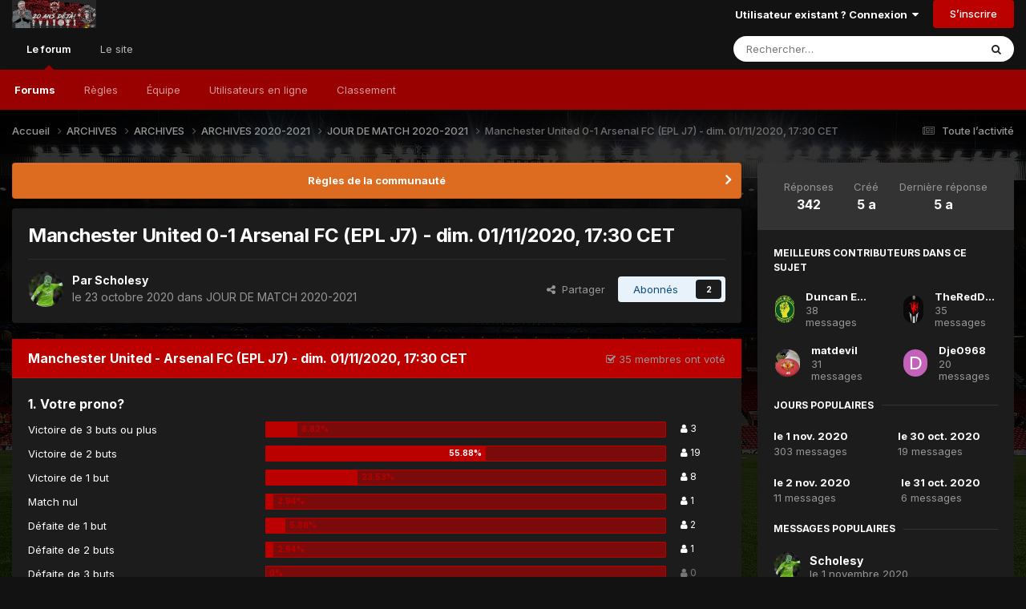

--- FILE ---
content_type: text/html;charset=UTF-8
request_url: https://forum.manchesterdevils.com/topic/8053-manchester-united-0-1-arsenal-fc-epl-j7-dim-01112020-1730-cet/page/4/
body_size: 34534
content:
<!DOCTYPE html>
<html lang="fr-FR" dir="ltr">
	<head>
		<meta charset="utf-8">
        
		<title>Manchester United 0-1 Arsenal FC (EPL J7) - dim. 01/11/2020, 17:30 CET - Page 4 - JOUR DE MATCH 2020-2021 - Manchester Devils, le forum</title>
		
			<script>
  (function(i,s,o,g,r,a,m){i['GoogleAnalyticsObject']=r;i[r]=i[r]||function(){
  (i[r].q=i[r].q||[]).push(arguments)},i[r].l=1*new Date();a=s.createElement(o),
  m=s.getElementsByTagName(o)[0];a.async=1;a.src=g;m.parentNode.insertBefore(a,m)
  })(window,document,'script','//www.google-analytics.com/analytics.js','ga');

  ga('create', 'UA-71633710-1', 'auto');
  ga('send', 'pageview');

</script>
		
		
		
		

	<meta name="viewport" content="width=device-width, initial-scale=1">


	
	
		<meta property="og:image" content="https://forum.manchesterdevils.com/uploads/monthly_2021_04/profile_nologos_512.png.24aed024bd589e3d035c6c3e8872234b.png">
	


	<meta name="twitter:card" content="summary_large_image" />


	
		<meta name="twitter:site" content="@ManDevilsUtd" />
	



	
		
			
				<meta property="og:title" content="Manchester United 0-1 Arsenal FC (EPL J7) - dim. 01/11/2020, 17:30 CET">
			
		
	

	
		
			
				<meta property="og:type" content="website">
			
		
	

	
		
			
				<meta property="og:url" content="https://forum.manchesterdevils.com/topic/8053-manchester-united-0-1-arsenal-fc-epl-j7-dim-01112020-1730-cet/">
			
		
	

	
		
			
				<meta property="og:updated_time" content="2020-11-03T20:18:05Z">
			
		
	

	
		
			
				<meta property="og:site_name" content="Manchester Devils, le forum">
			
		
	

	
		
			
				<meta property="og:locale" content="fr_FR">
			
		
	


	
		<link rel="first" href="https://forum.manchesterdevils.com/topic/8053-manchester-united-0-1-arsenal-fc-epl-j7-dim-01112020-1730-cet/" />
	

	
		<link rel="prev" href="https://forum.manchesterdevils.com/topic/8053-manchester-united-0-1-arsenal-fc-epl-j7-dim-01112020-1730-cet/page/3/" />
	

	
		<link rel="next" href="https://forum.manchesterdevils.com/topic/8053-manchester-united-0-1-arsenal-fc-epl-j7-dim-01112020-1730-cet/page/5/" />
	

	
		<link rel="last" href="https://forum.manchesterdevils.com/topic/8053-manchester-united-0-1-arsenal-fc-epl-j7-dim-01112020-1730-cet/page/14/" />
	

	
		<link rel="canonical" href="https://forum.manchesterdevils.com/topic/8053-manchester-united-0-1-arsenal-fc-epl-j7-dim-01112020-1730-cet/page/4/" />
	





<link rel="manifest" href="https://forum.manchesterdevils.com/manifest.webmanifest/">
<meta name="msapplication-config" content="https://forum.manchesterdevils.com/browserconfig.xml/">
<meta name="msapplication-starturl" content="/">
<meta name="application-name" content="Manchester Devils, le forum">
<meta name="apple-mobile-web-app-title" content="Manchester Devils, le forum">

	<meta name="theme-color" content="#121212">



	<link rel="mask-icon" href="https://forum.manchesterdevils.com/uploads/monthly_2019_12/safari-pinned-tab_svg.96acf819b418931530c61e4f968eff1c?v=1710884771" color="#d81920">




	

	
		
			<link rel="icon" sizes="36x36" href="https://forum.manchesterdevils.com/uploads/monthly_2021_04/android-chrome-36x36.png?v=1710884771">
		
	

	
		
			<link rel="icon" sizes="48x48" href="https://forum.manchesterdevils.com/uploads/monthly_2021_04/android-chrome-48x48.png?v=1710884771">
		
	

	
		
			<link rel="icon" sizes="72x72" href="https://forum.manchesterdevils.com/uploads/monthly_2021_04/android-chrome-72x72.png?v=1710884771">
		
	

	
		
			<link rel="icon" sizes="96x96" href="https://forum.manchesterdevils.com/uploads/monthly_2021_04/android-chrome-96x96.png?v=1710884771">
		
	

	
		
			<link rel="icon" sizes="144x144" href="https://forum.manchesterdevils.com/uploads/monthly_2021_04/android-chrome-144x144.png?v=1710884771">
		
	

	
		
			<link rel="icon" sizes="192x192" href="https://forum.manchesterdevils.com/uploads/monthly_2021_04/android-chrome-192x192.png?v=1710884771">
		
	

	
		
			<link rel="icon" sizes="256x256" href="https://forum.manchesterdevils.com/uploads/monthly_2021_04/android-chrome-256x256.png?v=1710884771">
		
	

	
		
			<link rel="icon" sizes="384x384" href="https://forum.manchesterdevils.com/uploads/monthly_2021_04/android-chrome-384x384.png?v=1710884771">
		
	

	
		
			<link rel="icon" sizes="512x512" href="https://forum.manchesterdevils.com/uploads/monthly_2021_04/android-chrome-512x512.png?v=1710884771">
		
	

	
		
			<meta name="msapplication-square70x70logo" content="https://forum.manchesterdevils.com/uploads/monthly_2021_04/msapplication-square70x70logo.png?v=1710884771"/>
		
	

	
		
			<meta name="msapplication-TileImage" content="https://forum.manchesterdevils.com/uploads/monthly_2021_04/msapplication-TileImage.png?v=1710884771"/>
		
	

	
		
			<meta name="msapplication-square150x150logo" content="https://forum.manchesterdevils.com/uploads/monthly_2021_04/msapplication-square150x150logo.png?v=1710884771"/>
		
	

	
		
			<meta name="msapplication-wide310x150logo" content="https://forum.manchesterdevils.com/uploads/monthly_2021_04/msapplication-wide310x150logo.png?v=1710884771"/>
		
	

	
		
			<meta name="msapplication-square310x310logo" content="https://forum.manchesterdevils.com/uploads/monthly_2021_04/msapplication-square310x310logo.png?v=1710884771"/>
		
	

	
		
			
				<link rel="apple-touch-icon" href="https://forum.manchesterdevils.com/uploads/monthly_2021_04/apple-touch-icon-57x57.png?v=1710884771">
			
		
	

	
		
			
				<link rel="apple-touch-icon" sizes="60x60" href="https://forum.manchesterdevils.com/uploads/monthly_2021_04/apple-touch-icon-60x60.png?v=1710884771">
			
		
	

	
		
			
				<link rel="apple-touch-icon" sizes="72x72" href="https://forum.manchesterdevils.com/uploads/monthly_2021_04/apple-touch-icon-72x72.png?v=1710884771">
			
		
	

	
		
			
				<link rel="apple-touch-icon" sizes="76x76" href="https://forum.manchesterdevils.com/uploads/monthly_2021_04/apple-touch-icon-76x76.png?v=1710884771">
			
		
	

	
		
			
				<link rel="apple-touch-icon" sizes="114x114" href="https://forum.manchesterdevils.com/uploads/monthly_2021_04/apple-touch-icon-114x114.png?v=1710884771">
			
		
	

	
		
			
				<link rel="apple-touch-icon" sizes="120x120" href="https://forum.manchesterdevils.com/uploads/monthly_2021_04/apple-touch-icon-120x120.png?v=1710884771">
			
		
	

	
		
			
				<link rel="apple-touch-icon" sizes="144x144" href="https://forum.manchesterdevils.com/uploads/monthly_2021_04/apple-touch-icon-144x144.png?v=1710884771">
			
		
	

	
		
			
				<link rel="apple-touch-icon" sizes="152x152" href="https://forum.manchesterdevils.com/uploads/monthly_2021_04/apple-touch-icon-152x152.png?v=1710884771">
			
		
	

	
		
			
				<link rel="apple-touch-icon" sizes="180x180" href="https://forum.manchesterdevils.com/uploads/monthly_2021_04/apple-touch-icon-180x180.png?v=1710884771">
			
		
	





<link rel="preload" href="//forum.manchesterdevils.com/applications/core/interface/font/fontawesome-webfont.woff2?v=4.7.0" as="font" crossorigin="anonymous">
		


	<link rel="preconnect" href="https://fonts.googleapis.com">
	<link rel="preconnect" href="https://fonts.gstatic.com" crossorigin>
	
		<link href="https://fonts.googleapis.com/css2?family=Inter:wght@300;400;500;600;700&display=swap" rel="stylesheet">
	



	<link rel='stylesheet' href='https://forum.manchesterdevils.com/uploads/css_built_24/341e4a57816af3ba440d891ca87450ff_framework.css?v=a1d49d2f571720124410' media='all'>

	<link rel='stylesheet' href='https://forum.manchesterdevils.com/uploads/css_built_24/05e81b71abe4f22d6eb8d1a929494829_responsive.css?v=a1d49d2f571720124410' media='all'>

	<link rel='stylesheet' href='https://forum.manchesterdevils.com/uploads/css_built_24/20446cf2d164adcc029377cb04d43d17_flags.css?v=a1d49d2f571720124410' media='all'>

	<link rel='stylesheet' href='https://forum.manchesterdevils.com/uploads/css_built_24/90eb5adf50a8c640f633d47fd7eb1778_core.css?v=a1d49d2f571720124410' media='all'>

	<link rel='stylesheet' href='https://forum.manchesterdevils.com/uploads/css_built_24/5a0da001ccc2200dc5625c3f3934497d_core_responsive.css?v=a1d49d2f571720124410' media='all'>

	<link rel='stylesheet' href='https://forum.manchesterdevils.com/uploads/css_built_24/62e269ced0fdab7e30e026f1d30ae516_forums.css?v=a1d49d2f571720124410' media='all'>

	<link rel='stylesheet' href='https://forum.manchesterdevils.com/uploads/css_built_24/76e62c573090645fb99a15a363d8620e_forums_responsive.css?v=a1d49d2f571720124410' media='all'>

	<link rel='stylesheet' href='https://forum.manchesterdevils.com/uploads/css_built_24/ebdea0c6a7dab6d37900b9190d3ac77b_topics.css?v=a1d49d2f571720124410' media='all'>





<link rel='stylesheet' href='https://forum.manchesterdevils.com/uploads/css_built_24/258adbb6e4f3e83cd3b355f84e3fa002_custom.css?v=a1d49d2f571720124410' media='all'>




		
		

	
	<link rel='shortcut icon' href='https://forum.manchesterdevils.com/uploads/monthly_2019_12/favicon.ico' type="image/x-icon">

	</head>
	<body class="ipsApp ipsApp_front ipsJS_none ipsClearfix" data-controller="core.front.core.app"  data-message=""  data-pageapp="forums" data-pagelocation="front" data-pagemodule="forums" data-pagecontroller="topic" data-pageid="8053"   >
		
        

        

		<a href="#ipsLayout_mainArea" class="ipsHide" title="Aller au contenu principal de cette page" accesskey="m">Aller au contenu</a>
		





		<div id="ipsLayout_header" class="ipsClearfix">
			<header>
				<div class="ipsLayout_container">
					


<a href='https://forum.manchesterdevils.com/' id='elLogo' accesskey='1'><img src="https://forum.manchesterdevils.com/uploads/monthly_2022_09/20y_cover_twitter.png.e2c9c0bb24ed5bd07d4637550d090ab3.png" alt='Manchester Devils, le forum'></a>

					
						

	<ul id='elUserNav' class='ipsList_inline cSignedOut ipsResponsive_showDesktop'>
		
        
		
        
        
            
            <li id='elSignInLink'>
                <a href='https://forum.manchesterdevils.com/login/' data-ipsMenu-closeOnClick="false" data-ipsMenu id='elUserSignIn'>
                    Utilisateur existant ? Connexion &nbsp;<i class='fa fa-caret-down'></i>
                </a>
                
<div id='elUserSignIn_menu' class='ipsMenu ipsMenu_auto ipsHide'>
	<form accept-charset='utf-8' method='post' action='https://forum.manchesterdevils.com/login/'>
		<input type="hidden" name="csrfKey" value="b3e12394978c7eb23f6bd5410138e269">
		<input type="hidden" name="ref" value="aHR0cHM6Ly9mb3J1bS5tYW5jaGVzdGVyZGV2aWxzLmNvbS90b3BpYy84MDUzLW1hbmNoZXN0ZXItdW5pdGVkLTAtMS1hcnNlbmFsLWZjLWVwbC1qNy1kaW0tMDExMTIwMjAtMTczMC1jZXQvcGFnZS80Lw==">
		<div data-role="loginForm">
			
			
			
				<div class='ipsColumns ipsColumns_noSpacing'>
					<div class='ipsColumn ipsColumn_wide' id='elUserSignIn_internal'>
						
<div class="ipsPad ipsForm ipsForm_vertical">
	<h4 class="ipsType_sectionHead">Connexion</h4>
	<br><br>
	<ul class='ipsList_reset'>
		<li class="ipsFieldRow ipsFieldRow_noLabel ipsFieldRow_fullWidth">
			
			
				<input type="text" placeholder="Pseudo" name="auth" autocomplete="username">
			
		</li>
		<li class="ipsFieldRow ipsFieldRow_noLabel ipsFieldRow_fullWidth">
			<input type="password" placeholder="Mot de passe" name="password" autocomplete="current-password">
		</li>
		<li class="ipsFieldRow ipsFieldRow_checkbox ipsClearfix">
			<span class="ipsCustomInput">
				<input type="checkbox" name="remember_me" id="remember_me_checkbox" value="1" checked aria-checked="true">
				<span></span>
			</span>
			<div class="ipsFieldRow_content">
				<label class="ipsFieldRow_label" for="remember_me_checkbox">Se souvenir de moi</label>
				<span class="ipsFieldRow_desc">Non recommandé sur les ordinateurs partagés</span>
			</div>
		</li>
		<li class="ipsFieldRow ipsFieldRow_fullWidth">
			<button type="submit" name="_processLogin" value="usernamepassword" class="ipsButton ipsButton_primary ipsButton_small" id="elSignIn_submit">Connexion</button>
			
				<p class="ipsType_right ipsType_small">
					
						<a href='https://forum.manchesterdevils.com/lostpassword/' data-ipsDialog data-ipsDialog-title='Mot de passe oublié ?'>
					
					Mot de passe oublié ?</a>
				</p>
			
		</li>
	</ul>
</div>
					</div>
					<div class='ipsColumn ipsColumn_wide'>
						<div class='ipsPadding' id='elUserSignIn_external'>
							<div class='ipsAreaBackground_light ipsPadding:half'>
								
									<p class='ipsType_reset ipsType_small ipsType_center'><strong>Ou connectez-vous avec l’un de ces services</strong></p>
								
								
									<div class='ipsType_center ipsMargin_top:half'>
										

<button type="submit" name="_processLogin" value="11" class='ipsButton ipsButton_verySmall ipsButton_fullWidth ipsSocial ipsSocial_facebook' style="background-color: #3a579a">
	
		<span class='ipsSocial_icon'>
			
				<i class='fa fa-facebook-official'></i>
			
		</span>
		<span class='ipsSocial_text'>Se connecter avec Facebook</span>
	
</button>
									</div>
								
									<div class='ipsType_center ipsMargin_top:half'>
										

<button type="submit" name="_processLogin" value="18" class='ipsButton ipsButton_verySmall ipsButton_fullWidth ipsSocial ipsSocial_twitter' style="background-color: #00abf0">
	
		<span class='ipsSocial_icon'>
			
				<i class='fa fa-twitter'></i>
			
		</span>
		<span class='ipsSocial_text'>Se connecter avec Twitter</span>
	
</button>
									</div>
								
									<div class='ipsType_center ipsMargin_top:half'>
										

<button type="submit" name="_processLogin" value="12" class='ipsButton ipsButton_verySmall ipsButton_fullWidth ipsSocial ipsSocial_google' style="background-color: #4285F4">
	
		<span class='ipsSocial_icon'>
			
				<i class='fa fa-google'></i>
			
		</span>
		<span class='ipsSocial_text'>Se connecter avec Google</span>
	
</button>
									</div>
								
							</div>
						</div>
					</div>
				</div>
			
		</div>
	</form>
</div>
            </li>
            
        
		
			<li>
				
					<a href='https://forum.manchesterdevils.com/register/' data-ipsDialog data-ipsDialog-size='narrow' data-ipsDialog-title='S’inscrire' id='elRegisterButton' class='ipsButton ipsButton_normal ipsButton_primary'>S’inscrire</a>
				
			</li>
		
	</ul>

						
<ul class='ipsMobileHamburger ipsList_reset ipsResponsive_hideDesktop'>
	<li data-ipsDrawer data-ipsDrawer-drawerElem='#elMobileDrawer'>
		<a href='#' >
			
			
				
			
			
			
			<i class='fa fa-navicon'></i>
		</a>
	</li>
</ul>
					
				</div>
			</header>
			

	<nav data-controller='core.front.core.navBar' class=' ipsResponsive_showDesktop'>
		<div class='ipsNavBar_primary ipsLayout_container '>
			<ul data-role="primaryNavBar" class='ipsClearfix'>
				


	
		
		
			
		
		<li class='ipsNavBar_active' data-active id='elNavSecondary_1' data-role="navBarItem" data-navApp="core" data-navExt="CustomItem">
			
			
				<a href="https://forum.manchesterdevils.com"  data-navItem-id="1" data-navDefault>
					Le forum<span class='ipsNavBar_active__identifier'></span>
				</a>
			
			
				<ul class='ipsNavBar_secondary ' data-role='secondaryNavBar'>
					


	
		
		
			
		
		<li class='ipsNavBar_active' data-active id='elNavSecondary_8' data-role="navBarItem" data-navApp="forums" data-navExt="Forums">
			
			
				<a href="https://forum.manchesterdevils.com"  data-navItem-id="8" data-navDefault>
					Forums<span class='ipsNavBar_active__identifier'></span>
				</a>
			
			
		</li>
	
	

	
		
		
		<li  id='elNavSecondary_10' data-role="navBarItem" data-navApp="core" data-navExt="Guidelines">
			
			
				<a href="https://forum.manchesterdevils.com/guidelines/"  data-navItem-id="10" >
					Règles<span class='ipsNavBar_active__identifier'></span>
				</a>
			
			
		</li>
	
	

	
		
		
		<li  id='elNavSecondary_11' data-role="navBarItem" data-navApp="core" data-navExt="StaffDirectory">
			
			
				<a href="https://forum.manchesterdevils.com/staff/"  data-navItem-id="11" >
					Équipe<span class='ipsNavBar_active__identifier'></span>
				</a>
			
			
		</li>
	
	

	
		
		
		<li  id='elNavSecondary_12' data-role="navBarItem" data-navApp="core" data-navExt="OnlineUsers">
			
			
				<a href="https://forum.manchesterdevils.com/online/"  data-navItem-id="12" >
					Utilisateurs en ligne<span class='ipsNavBar_active__identifier'></span>
				</a>
			
			
		</li>
	
	

	
		
		
		<li  id='elNavSecondary_13' data-role="navBarItem" data-navApp="core" data-navExt="Leaderboard">
			
			
				<a href="https://forum.manchesterdevils.com/leaderboard/"  data-navItem-id="13" >
					Classement<span class='ipsNavBar_active__identifier'></span>
				</a>
			
			
		</li>
	
	

					<li class='ipsHide' id='elNavigationMore_1' data-role='navMore'>
						<a href='#' data-ipsMenu data-ipsMenu-appendTo='#elNavigationMore_1' id='elNavigationMore_1_dropdown'>Plus <i class='fa fa-caret-down'></i></a>
						<ul class='ipsHide ipsMenu ipsMenu_auto' id='elNavigationMore_1_dropdown_menu' data-role='moreDropdown'></ul>
					</li>
				</ul>
			
		</li>
	
	

	
		
		
		<li  id='elNavSecondary_20' data-role="navBarItem" data-navApp="core" data-navExt="CustomItem">
			
			
				<a href="https://www.manchesterdevils.com/"  data-navItem-id="20" >
					Le site<span class='ipsNavBar_active__identifier'></span>
				</a>
			
			
				<ul class='ipsNavBar_secondary ipsHide' data-role='secondaryNavBar'>
					


	
		
		
		<li  id='elNavSecondary_21' data-role="navBarItem" data-navApp="core" data-navExt="CustomItem">
			
			
				<a href="https://www.manchesterdevils.com/articles"  data-navItem-id="21" >
					News<span class='ipsNavBar_active__identifier'></span>
				</a>
			
			
		</li>
	
	

	
		
		
		<li  id='elNavSecondary_22' data-role="navBarItem" data-navApp="core" data-navExt="CustomItem">
			
			
				<a href="https://www.manchesterdevils.com/resultats"  data-navItem-id="22" >
					Calendrier<span class='ipsNavBar_active__identifier'></span>
				</a>
			
			
		</li>
	
	

	
		
		
		<li  id='elNavSecondary_23' data-role="navBarItem" data-navApp="core" data-navExt="CustomItem">
			
			
				<a href="https://www.manchesterdevils.com/les-personnes"  data-navItem-id="23" >
					Joueurs<span class='ipsNavBar_active__identifier'></span>
				</a>
			
			
		</li>
	
	

	
		
		
		<li  id='elNavSecondary_24' data-role="navBarItem" data-navApp="core" data-navExt="CustomItem">
			
			
				<a href="https://www.manchesterdevils.com/pronostiquer"  data-navItem-id="24" >
					Pronos<span class='ipsNavBar_active__identifier'></span>
				</a>
			
			
		</li>
	
	

					<li class='ipsHide' id='elNavigationMore_20' data-role='navMore'>
						<a href='#' data-ipsMenu data-ipsMenu-appendTo='#elNavigationMore_20' id='elNavigationMore_20_dropdown'>Plus <i class='fa fa-caret-down'></i></a>
						<ul class='ipsHide ipsMenu ipsMenu_auto' id='elNavigationMore_20_dropdown_menu' data-role='moreDropdown'></ul>
					</li>
				</ul>
			
		</li>
	
	

	
	

	
	

	
	

				<li class='ipsHide' id='elNavigationMore' data-role='navMore'>
					<a href='#' data-ipsMenu data-ipsMenu-appendTo='#elNavigationMore' id='elNavigationMore_dropdown'>Plus</a>
					<ul class='ipsNavBar_secondary ipsHide' data-role='secondaryNavBar'>
						<li class='ipsHide' id='elNavigationMore_more' data-role='navMore'>
							<a href='#' data-ipsMenu data-ipsMenu-appendTo='#elNavigationMore_more' id='elNavigationMore_more_dropdown'>Plus <i class='fa fa-caret-down'></i></a>
							<ul class='ipsHide ipsMenu ipsMenu_auto' id='elNavigationMore_more_dropdown_menu' data-role='moreDropdown'></ul>
						</li>
					</ul>
				</li>
			</ul>
			

	<div id="elSearchWrapper">
		<div id='elSearch' data-controller="core.front.core.quickSearch">
			<form accept-charset='utf-8' action='//forum.manchesterdevils.com/search/?do=quicksearch' method='post'>
                <input type='search' id='elSearchField' placeholder='Rechercher…' name='q' autocomplete='off' aria-label='Rechercher'>
                <details class='cSearchFilter'>
                    <summary class='cSearchFilter__text'></summary>
                    <ul class='cSearchFilter__menu'>
                        
                        <li><label><input type="radio" name="type" value="all" ><span class='cSearchFilter__menuText'>N’importe où</span></label></li>
                        
                            
                                <li><label><input type="radio" name="type" value='contextual_{&quot;type&quot;:&quot;forums_topic&quot;,&quot;nodes&quot;:242}' checked><span class='cSearchFilter__menuText'>Ce forum</span></label></li>
                            
                                <li><label><input type="radio" name="type" value='contextual_{&quot;type&quot;:&quot;forums_topic&quot;,&quot;item&quot;:8053}' checked><span class='cSearchFilter__menuText'>Ce sujet</span></label></li>
                            
                        
                        
                            <li><label><input type="radio" name="type" value="forums_topic"><span class='cSearchFilter__menuText'>Sujets</span></label></li>
                        
                            <li><label><input type="radio" name="type" value="core_members"><span class='cSearchFilter__menuText'>Membres</span></label></li>
                        
                    </ul>
                </details>
				<button class='cSearchSubmit' type="submit" aria-label='Rechercher'><i class="fa fa-search"></i></button>
			</form>
		</div>
	</div>

		</div>
	</nav>

			
<ul id='elMobileNav' class='ipsResponsive_hideDesktop' data-controller='core.front.core.mobileNav'>
	
		
			
			
				
				
			
				
				
			
				
				
			
				
					<li id='elMobileBreadcrumb'>
						<a href='https://forum.manchesterdevils.com/forum/242-jour-de-match-2020-2021/'>
							<span>JOUR DE MATCH 2020-2021</span>
						</a>
					</li>
				
				
			
				
				
			
		
	
	
	
	<li >
		<a data-action="defaultStream" href='https://forum.manchesterdevils.com/discover/'><i class="fa fa-newspaper-o" aria-hidden="true"></i></a>
	</li>

	

	
		<li class='ipsJS_show'>
			<a href='https://forum.manchesterdevils.com/search/'><i class='fa fa-search'></i></a>
		</li>
	
</ul>
		</div>
		<main id="ipsLayout_body" class="ipsLayout_container">
			<div id="ipsLayout_contentArea">
				<div id="ipsLayout_contentWrapper">
					
<nav class='ipsBreadcrumb ipsBreadcrumb_top ipsFaded_withHover'>
	

	<ul class='ipsList_inline ipsPos_right'>
		
		<li >
			<a data-action="defaultStream" class='ipsType_light '  href='https://forum.manchesterdevils.com/discover/'><i class="fa fa-newspaper-o" aria-hidden="true"></i> <span>Toute l’activité</span></a>
		</li>
		
	</ul>

	<ul data-role="breadcrumbList">
		<li>
			<a title="Accueil" href='https://forum.manchesterdevils.com/'>
				<span>Accueil <i class='fa fa-angle-right'></i></span>
			</a>
		</li>
		
		
			<li>
				
					<a href='https://forum.manchesterdevils.com/forum/31-archives/'>
						<span>ARCHIVES <i class='fa fa-angle-right' aria-hidden="true"></i></span>
					</a>
				
			</li>
		
			<li>
				
					<a href='https://forum.manchesterdevils.com/forum/213-archives/'>
						<span>ARCHIVES <i class='fa fa-angle-right' aria-hidden="true"></i></span>
					</a>
				
			</li>
		
			<li>
				
					<a href='https://forum.manchesterdevils.com/forum/241-archives-2020-2021/'>
						<span>ARCHIVES 2020-2021 <i class='fa fa-angle-right' aria-hidden="true"></i></span>
					</a>
				
			</li>
		
			<li>
				
					<a href='https://forum.manchesterdevils.com/forum/242-jour-de-match-2020-2021/'>
						<span>JOUR DE MATCH 2020-2021 <i class='fa fa-angle-right' aria-hidden="true"></i></span>
					</a>
				
			</li>
		
			<li>
				
					Manchester United 0-1 Arsenal FC (EPL J7) - dim. 01/11/2020, 17:30 CET
				
			</li>
		
	</ul>
</nav>
					
					<div id="ipsLayout_mainArea">
						
						
						
						

	


	<div class='cAnnouncementsContent'>
		
		<div class='cAnnouncementContentTop ipsAnnouncement ipsMessage_warning ipsType_center'>
            
            <a href='https://forum.manchesterdevils.com/guidelines/' target="_blank" rel='noopener'>Règles de la communauté</a>
            
		</div>
		
	</div>



						



<div class='ipsPageHeader ipsResponsive_pull ipsBox ipsPadding sm:ipsPadding:half ipsMargin_bottom'>
		
	
	<div class='ipsFlex ipsFlex-ai:center ipsFlex-fw:wrap ipsGap:4'>
		<div class='ipsFlex-flex:11'>
			<h1 class='ipsType_pageTitle ipsContained_container'>
				

				
				
					<span class='ipsType_break ipsContained'>
						<span>Manchester United 0-1 Arsenal FC (EPL J7) - dim. 01/11/2020, 17:30 CET</span>
					</span>
				
			</h1>
			
			
		</div>
		
	</div>
	<hr class='ipsHr'>
	<div class='ipsPageHeader__meta ipsFlex ipsFlex-jc:between ipsFlex-ai:center ipsFlex-fw:wrap ipsGap:3'>
		<div class='ipsFlex-flex:11'>
			<div class='ipsPhotoPanel ipsPhotoPanel_mini ipsPhotoPanel_notPhone ipsClearfix'>
				


	<a href="https://forum.manchesterdevils.com/profile/1562-scholesy/" rel="nofollow" data-ipsHover data-ipsHover-width="370" data-ipsHover-target="https://forum.manchesterdevils.com/profile/1562-scholesy/?do=hovercard" class="ipsUserPhoto ipsUserPhoto_mini" title="Aller sur le profil de Scholesy">
		<img src='https://forum.manchesterdevils.com/uploads/monthly_2021_05/Em9cV4tXIAIMLhE.thumb.jpg.af1e57abe0f5fe53f9dda992cbca2d5d.jpg' alt='Scholesy' loading="lazy">
	</a>

				<div>
					<p class='ipsType_reset ipsType_blendLinks'>
						<span class='ipsType_normal'>
						
							<strong>Par 


<a href='https://forum.manchesterdevils.com/profile/1562-scholesy/' rel="nofollow" data-ipsHover data-ipsHover-width='370' data-ipsHover-target='https://forum.manchesterdevils.com/profile/1562-scholesy/?do=hovercard&amp;referrer=https%253A%252F%252Fforum.manchesterdevils.com%252Ftopic%252F8053-manchester-united-0-1-arsenal-fc-epl-j7-dim-01112020-1730-cet%252Fpage%252F4%252F' title="Aller sur le profil de Scholesy" class="ipsType_break">Scholesy</a></strong><br />
							<span class='ipsType_light'><time datetime='2020-10-23T22:00:02Z' title='10/23/20 22:00' data-short='5 a'>le 23 octobre 2020</time> dans <a href="https://forum.manchesterdevils.com/forum/242-jour-de-match-2020-2021/">JOUR DE MATCH 2020-2021</a></span>
						
						</span>
					</p>
				</div>
			</div>
		</div>
		
			<div class='ipsFlex-flex:01 ipsResponsive_hidePhone'>
				<div class='ipsShareLinks'>
					
						


    <a href='#elShareItem_1059293387_menu' id='elShareItem_1059293387' data-ipsMenu class='ipsShareButton ipsButton ipsButton_verySmall ipsButton_link ipsButton_link--light'>
        <span><i class='fa fa-share-alt'></i></span> &nbsp;Partager
    </a>

    <div class='ipsPadding ipsMenu ipsMenu_auto ipsHide' id='elShareItem_1059293387_menu' data-controller="core.front.core.sharelink">
        <ul class='ipsList_inline'>
            
                <li>
<a href="https://x.com/share?url=https%3A%2F%2Fforum.manchesterdevils.com%2Ftopic%2F8053-manchester-united-0-1-arsenal-fc-epl-j7-dim-01112020-1730-cet%2F" class="cShareLink cShareLink_x" target="_blank" data-role="shareLink" title='Share on X' data-ipsTooltip rel='nofollow noopener'>
    <i class="fa fa-x"></i>
</a></li>
            
                <li>
<a href="https://www.facebook.com/sharer/sharer.php?u=https%3A%2F%2Fforum.manchesterdevils.com%2Ftopic%2F8053-manchester-united-0-1-arsenal-fc-epl-j7-dim-01112020-1730-cet%2F" class="cShareLink cShareLink_facebook" target="_blank" data-role="shareLink" title='Partager sur Facebook' data-ipsTooltip rel='noopener nofollow'>
	<i class="fa fa-facebook"></i>
</a></li>
            
                <li>
<a href="https://www.reddit.com/submit?url=https%3A%2F%2Fforum.manchesterdevils.com%2Ftopic%2F8053-manchester-united-0-1-arsenal-fc-epl-j7-dim-01112020-1730-cet%2F&amp;title=Manchester+United+0-1+Arsenal+FC+%28EPL+J7%29+-+dim.+01%2F11%2F2020%2C+17%3A30+CET" rel="nofollow noopener" class="cShareLink cShareLink_reddit" target="_blank" title='Partager sur Reddit' data-ipsTooltip>
	<i class="fa fa-reddit"></i>
</a></li>
            
                <li>
<a href="https://pinterest.com/pin/create/button/?url=https://forum.manchesterdevils.com/topic/8053-manchester-united-0-1-arsenal-fc-epl-j7-dim-01112020-1730-cet/&amp;media=https://forum.manchesterdevils.com/uploads/monthly_2021_04/profile_nologos_512.png.24aed024bd589e3d035c6c3e8872234b.png" class="cShareLink cShareLink_pinterest" rel="nofollow noopener" target="_blank" data-role="shareLink" title='Partager sur Pinterest' data-ipsTooltip>
	<i class="fa fa-pinterest"></i>
</a></li>
            
        </ul>
        
            <hr class='ipsHr'>
            <button class='ipsHide ipsButton ipsButton_verySmall ipsButton_light ipsButton_fullWidth ipsMargin_top:half' data-controller='core.front.core.webshare' data-role='webShare' data-webShareTitle='Manchester United 0-1 Arsenal FC (EPL J7) - dim. 01/11/2020, 17:30 CET' data-webShareText='Manchester United 0-1 Arsenal FC (EPL J7) - dim. 01/11/2020, 17:30 CET' data-webShareUrl='https://forum.manchesterdevils.com/topic/8053-manchester-united-0-1-arsenal-fc-epl-j7-dim-01112020-1730-cet/'>More sharing options...</button>
        
    </div>

					
					
                    

					



					



<div data-followApp='forums' data-followArea='topic' data-followID='8053' data-controller='core.front.core.followButton'>
	

	<a href='https://forum.manchesterdevils.com/login/' rel="nofollow" class="ipsFollow ipsPos_middle ipsButton ipsButton_light ipsButton_verySmall " data-role="followButton" data-ipsTooltip title='Connectez-vous pour activer le suivi'>
		<span>Abonnés</span>
		<span class='ipsCommentCount'>2</span>
	</a>

</div>
				</div>
			</div>
					
	</div>
	
	
</div>








<div class='ipsClearfix'>
	<ul class="ipsToolList ipsToolList_horizontal ipsClearfix ipsSpacer_both ipsResponsive_hidePhone">
		
		
		
	</ul>
</div>

<div class='ipsBox ipsResponsive_pull'>


<section data-controller='core.front.core.poll'>

	
		<h2 class='ipsType_sectionTitle ipsType_reset'>
			<span class='ipsType_break ipsContained'>
				Manchester United - Arsenal FC (EPL J7) - dim. 01/11/2020, 17:30 CET&nbsp;&nbsp;
				<p class='ipsType_reset ipsPos_right ipsResponsive_hidePhone ipsType_light ipsType_unbold ipsType_medium'><i class='fa fa-check-square-o'></i> 35 membres ont voté</p>
			</span>
		</h2>
		<div class='ipsPadding ipsClearfix' data-role='pollContents'>
			<ol class='ipsList_reset cPollList'>
				
				
					
					<li>
						<h3 class='ipsType_sectionHead'><span class='ipsType_break ipsContained'>1. Votre prono?</span></h3>
						<ul class='ipsList_reset cPollList_choices'>
							
								<li class='ipsGrid ipsGrid_collapsePhone'>
									<div class='ipsGrid_span4 ipsType_richText ipsType_break'>
										Victoire de 3 buts ou plus
									</div>
									<div class='ipsGrid_span7'>
										<span class='cPollVoteBar'>
											<span style='width: 8%' data-votes='8.82%' ></span>
										</span>
									</div>
									<div class='ipsGrid_span1 ipsType_small'>
										
											<a href='https://forum.manchesterdevils.com/index.php?app=core&amp;module=system&amp;controller=poll&amp;do=voters&amp;id=668&amp;question=1&amp;option=1' title='Voir qui a voté pour ceci' class='ipsType_blendLinks' data-ipsTooltip data-ipsDialog data-ipsDialog-size="narrow" data-ipsDialog-title="Victoire de 3 buts ou plus">
										
											<i class='fa fa-user'></i> 3
										
											</a>
										
									</div>
								</li>
							
								<li class='ipsGrid ipsGrid_collapsePhone'>
									<div class='ipsGrid_span4 ipsType_richText ipsType_break'>
										Victoire de 2 buts
									</div>
									<div class='ipsGrid_span7'>
										<span class='cPollVoteBar'>
											<span style='width: 55%' data-votes='55.88%' class='cPollVoteBar_inside'></span>
										</span>
									</div>
									<div class='ipsGrid_span1 ipsType_small'>
										
											<a href='https://forum.manchesterdevils.com/index.php?app=core&amp;module=system&amp;controller=poll&amp;do=voters&amp;id=668&amp;question=1&amp;option=2' title='Voir qui a voté pour ceci' class='ipsType_blendLinks' data-ipsTooltip data-ipsDialog data-ipsDialog-size="narrow" data-ipsDialog-title="Victoire de 2 buts">
										
											<i class='fa fa-user'></i> 19
										
											</a>
										
									</div>
								</li>
							
								<li class='ipsGrid ipsGrid_collapsePhone'>
									<div class='ipsGrid_span4 ipsType_richText ipsType_break'>
										Victoire de 1 but
									</div>
									<div class='ipsGrid_span7'>
										<span class='cPollVoteBar'>
											<span style='width: 23%' data-votes='23.53%' ></span>
										</span>
									</div>
									<div class='ipsGrid_span1 ipsType_small'>
										
											<a href='https://forum.manchesterdevils.com/index.php?app=core&amp;module=system&amp;controller=poll&amp;do=voters&amp;id=668&amp;question=1&amp;option=3' title='Voir qui a voté pour ceci' class='ipsType_blendLinks' data-ipsTooltip data-ipsDialog data-ipsDialog-size="narrow" data-ipsDialog-title="Victoire de 1 but">
										
											<i class='fa fa-user'></i> 8
										
											</a>
										
									</div>
								</li>
							
								<li class='ipsGrid ipsGrid_collapsePhone'>
									<div class='ipsGrid_span4 ipsType_richText ipsType_break'>
										Match nul
									</div>
									<div class='ipsGrid_span7'>
										<span class='cPollVoteBar'>
											<span style='width: 2%' data-votes='2.94%' ></span>
										</span>
									</div>
									<div class='ipsGrid_span1 ipsType_small'>
										
											<a href='https://forum.manchesterdevils.com/index.php?app=core&amp;module=system&amp;controller=poll&amp;do=voters&amp;id=668&amp;question=1&amp;option=4' title='Voir qui a voté pour ceci' class='ipsType_blendLinks' data-ipsTooltip data-ipsDialog data-ipsDialog-size="narrow" data-ipsDialog-title="Match nul">
										
											<i class='fa fa-user'></i> 1
										
											</a>
										
									</div>
								</li>
							
								<li class='ipsGrid ipsGrid_collapsePhone'>
									<div class='ipsGrid_span4 ipsType_richText ipsType_break'>
										Défaite de 1 but
									</div>
									<div class='ipsGrid_span7'>
										<span class='cPollVoteBar'>
											<span style='width: 5%' data-votes='5.88%' ></span>
										</span>
									</div>
									<div class='ipsGrid_span1 ipsType_small'>
										
											<a href='https://forum.manchesterdevils.com/index.php?app=core&amp;module=system&amp;controller=poll&amp;do=voters&amp;id=668&amp;question=1&amp;option=5' title='Voir qui a voté pour ceci' class='ipsType_blendLinks' data-ipsTooltip data-ipsDialog data-ipsDialog-size="narrow" data-ipsDialog-title="Défaite de 1 but">
										
											<i class='fa fa-user'></i> 2
										
											</a>
										
									</div>
								</li>
							
								<li class='ipsGrid ipsGrid_collapsePhone'>
									<div class='ipsGrid_span4 ipsType_richText ipsType_break'>
										Défaite de 2 buts
									</div>
									<div class='ipsGrid_span7'>
										<span class='cPollVoteBar'>
											<span style='width: 2%' data-votes='2.94%' ></span>
										</span>
									</div>
									<div class='ipsGrid_span1 ipsType_small'>
										
											<a href='https://forum.manchesterdevils.com/index.php?app=core&amp;module=system&amp;controller=poll&amp;do=voters&amp;id=668&amp;question=1&amp;option=6' title='Voir qui a voté pour ceci' class='ipsType_blendLinks' data-ipsTooltip data-ipsDialog data-ipsDialog-size="narrow" data-ipsDialog-title="Défaite de 2 buts">
										
											<i class='fa fa-user'></i> 1
										
											</a>
										
									</div>
								</li>
							
								<li class='ipsGrid ipsGrid_collapsePhone'>
									<div class='ipsGrid_span4 ipsType_richText ipsType_break'>
										Défaite de 3 buts
									</div>
									<div class='ipsGrid_span7'>
										<span class='cPollVoteBar'>
											<span style='width: 0%' data-votes='0%' ></span>
										</span>
									</div>
									<div class='ipsGrid_span1 ipsType_small'>
										
											<span class='ipsFaded'>
										
											<i class='fa fa-user'></i> 0
										
											</span>
										
									</div>
								</li>
							
						</ul>
					</li>
				
			</ol>
			
				<hr class='ipsHr'>
				
					<p class="ipsType_reset ipsType_medium ipsType_unbold ipsMargin_vertical:half">
						<i class='fa fa-lock'></i> Ce sondage n’accepte plus de nouveau vote
					</p>
				
				<ul class='ipsToolList ipsToolList_horizontal ipsClearfix cPollButtons'>
					
					
						<li class='ipsPos_left ipsResponsive_noFloat'>
							Veuillez vous <a href='https://forum.manchesterdevils.com/login/'>connecter</a> ou vous <a href='https://forum.manchesterdevils.com/register/'>inscrire</a> pour voter dans ce sondage.
						</li>
					
					
					
						<li class='ipsPos_right cPollCloseDate ipsResponsive_noFloat'><span class='ipsType_light ipsType_medium'>Sondage fermé le 11/01/20 à 15:30</span></li>
					
                </ul>
			
		</div>
	

</section>

</div>
<br>

<div id='comments' data-controller='core.front.core.commentFeed,forums.front.topic.view, core.front.core.ignoredComments' data-autoPoll data-baseURL='https://forum.manchesterdevils.com/topic/8053-manchester-united-0-1-arsenal-fc-epl-j7-dim-01112020-1730-cet/'  data-feedID='topic-8053' class='cTopic ipsClear ipsSpacer_top'>
	
			

				<div class="ipsBox ipsResponsive_pull ipsPadding:half ipsClearfix ipsClear ipsMargin_bottom">
					
					
						


	
	<ul class='ipsPagination' id='elPagination_82cb939d2709bc3c1c3d307f1e614492_498429355' data-ipsPagination-seoPagination='true' data-pages='14' data-ipsPagination  data-ipsPagination-pages="14" data-ipsPagination-perPage='25'>
		
			
				<li class='ipsPagination_first'><a href='https://forum.manchesterdevils.com/topic/8053-manchester-united-0-1-arsenal-fc-epl-j7-dim-01112020-1730-cet/#comments' rel="first" data-page='1' data-ipsTooltip title='Première page'><i class='fa fa-angle-double-left'></i></a></li>
				<li class='ipsPagination_prev'><a href='https://forum.manchesterdevils.com/topic/8053-manchester-united-0-1-arsenal-fc-epl-j7-dim-01112020-1730-cet/page/3/#comments' rel="prev" data-page='3' data-ipsTooltip title='Page précédente'>Précédent</a></li>
				
					<li class='ipsPagination_page'><a href='https://forum.manchesterdevils.com/topic/8053-manchester-united-0-1-arsenal-fc-epl-j7-dim-01112020-1730-cet/#comments' data-page='1'>1</a></li>
				
					<li class='ipsPagination_page'><a href='https://forum.manchesterdevils.com/topic/8053-manchester-united-0-1-arsenal-fc-epl-j7-dim-01112020-1730-cet/page/2/#comments' data-page='2'>2</a></li>
				
					<li class='ipsPagination_page'><a href='https://forum.manchesterdevils.com/topic/8053-manchester-united-0-1-arsenal-fc-epl-j7-dim-01112020-1730-cet/page/3/#comments' data-page='3'>3</a></li>
				
			
			<li class='ipsPagination_page ipsPagination_active'><a href='https://forum.manchesterdevils.com/topic/8053-manchester-united-0-1-arsenal-fc-epl-j7-dim-01112020-1730-cet/page/4/#comments' data-page='4'>4</a></li>
			
				
					<li class='ipsPagination_page'><a href='https://forum.manchesterdevils.com/topic/8053-manchester-united-0-1-arsenal-fc-epl-j7-dim-01112020-1730-cet/page/5/#comments' data-page='5'>5</a></li>
				
					<li class='ipsPagination_page'><a href='https://forum.manchesterdevils.com/topic/8053-manchester-united-0-1-arsenal-fc-epl-j7-dim-01112020-1730-cet/page/6/#comments' data-page='6'>6</a></li>
				
					<li class='ipsPagination_page'><a href='https://forum.manchesterdevils.com/topic/8053-manchester-united-0-1-arsenal-fc-epl-j7-dim-01112020-1730-cet/page/7/#comments' data-page='7'>7</a></li>
				
					<li class='ipsPagination_page'><a href='https://forum.manchesterdevils.com/topic/8053-manchester-united-0-1-arsenal-fc-epl-j7-dim-01112020-1730-cet/page/8/#comments' data-page='8'>8</a></li>
				
					<li class='ipsPagination_page'><a href='https://forum.manchesterdevils.com/topic/8053-manchester-united-0-1-arsenal-fc-epl-j7-dim-01112020-1730-cet/page/9/#comments' data-page='9'>9</a></li>
				
				<li class='ipsPagination_next'><a href='https://forum.manchesterdevils.com/topic/8053-manchester-united-0-1-arsenal-fc-epl-j7-dim-01112020-1730-cet/page/5/#comments' rel="next" data-page='5' data-ipsTooltip title='Page suivante'>Suivant</a></li>
				<li class='ipsPagination_last'><a href='https://forum.manchesterdevils.com/topic/8053-manchester-united-0-1-arsenal-fc-epl-j7-dim-01112020-1730-cet/page/14/#comments' rel="last" data-page='14' data-ipsTooltip title='Dernière page'><i class='fa fa-angle-double-right'></i></a></li>
			
			
				<li class='ipsPagination_pageJump'>
					<a href='#' data-ipsMenu data-ipsMenu-closeOnClick='false' data-ipsMenu-appendTo='#elPagination_82cb939d2709bc3c1c3d307f1e614492_498429355' id='elPagination_82cb939d2709bc3c1c3d307f1e614492_498429355_jump'>Page 4 sur 14 &nbsp;<i class='fa fa-caret-down'></i></a>
					<div class='ipsMenu ipsMenu_narrow ipsPadding ipsHide' id='elPagination_82cb939d2709bc3c1c3d307f1e614492_498429355_jump_menu'>
						<form accept-charset='utf-8' method='post' action='https://forum.manchesterdevils.com/topic/8053-manchester-united-0-1-arsenal-fc-epl-j7-dim-01112020-1730-cet/#comments' data-role="pageJump" data-baseUrl='#'>
							<ul class='ipsForm ipsForm_horizontal'>
								<li class='ipsFieldRow'>
									<input type='number' min='1' max='14' placeholder='Numéro de page' class='ipsField_fullWidth' name='page'>
								</li>
								<li class='ipsFieldRow ipsFieldRow_fullWidth'>
									<input type='submit' class='ipsButton_fullWidth ipsButton ipsButton_verySmall ipsButton_primary' value='Aller'>
								</li>
							</ul>
						</form>
					</div>
				</li>
			
		
	</ul>

					
				</div>
			
	

	

<div data-controller='core.front.core.recommendedComments' data-url='https://forum.manchesterdevils.com/topic/8053-manchester-united-0-1-arsenal-fc-epl-j7-dim-01112020-1730-cet/?recommended=comments' class='ipsRecommendedComments ipsHide'>
	<div data-role="recommendedComments">
		<h2 class='ipsType_sectionHead ipsType_large ipsType_bold ipsMargin_bottom'>Messages recommandés</h2>
		
	</div>
</div>
	
	<div id="elPostFeed" data-role='commentFeed' data-controller='core.front.core.moderation' >
		<form action="https://forum.manchesterdevils.com/topic/8053-manchester-united-0-1-arsenal-fc-epl-j7-dim-01112020-1730-cet/page/4/?csrfKey=b3e12394978c7eb23f6bd5410138e269&amp;do=multimodComment" method="post" data-ipsPageAction data-role='moderationTools'>
			
			
				

					

					
					



<a id='comment-1607970'></a>
<article  id='elComment_1607970' class='cPost ipsBox ipsResponsive_pull  ipsComment  ipsComment_parent ipsClearfix ipsClear ipsColumns ipsColumns_noSpacing ipsColumns_collapsePhone    '>
	

	

	<div class='cAuthorPane_mobile ipsResponsive_showPhone'>
		<div class='cAuthorPane_photo'>
			<div class='cAuthorPane_photoWrap'>
				


	<a href="https://forum.manchesterdevils.com/profile/7720-matdevil/" rel="nofollow" data-ipsHover data-ipsHover-width="370" data-ipsHover-target="https://forum.manchesterdevils.com/profile/7720-matdevil/?do=hovercard" class="ipsUserPhoto ipsUserPhoto_large" title="Aller sur le profil de matdevil">
		<img src='https://forum.manchesterdevils.com/uploads/monthly_2021_04/IMG_20200906_154932.thumb.jpg.77ee2d893c3b1d303c6fc60e33680c41.jpg' alt='matdevil' loading="lazy">
	</a>

				
				
			</div>
		</div>
		<div class='cAuthorPane_content'>
			<h3 class='ipsType_sectionHead cAuthorPane_author ipsType_break ipsType_blendLinks ipsFlex ipsFlex-ai:center'>
				


<a href='https://forum.manchesterdevils.com/profile/7720-matdevil/' rel="nofollow" data-ipsHover data-ipsHover-width='370' data-ipsHover-target='https://forum.manchesterdevils.com/profile/7720-matdevil/?do=hovercard&amp;referrer=https%253A%252F%252Fforum.manchesterdevils.com%252Ftopic%252F8053-manchester-united-0-1-arsenal-fc-epl-j7-dim-01112020-1730-cet%252Fpage%252F4%252F' title="Aller sur le profil de matdevil" class="ipsType_break"><span style='color:#ff8c00'>matdevil</span></a>
			</h3>
			<div class='ipsType_light ipsType_reset'>
				<a href='https://forum.manchesterdevils.com/topic/8053-manchester-united-0-1-arsenal-fc-epl-j7-dim-01112020-1730-cet/?do=findComment&amp;comment=1607970' rel="nofollow" class='ipsType_blendLinks'>Posté(e) <time datetime='2020-11-01T16:58:05Z' title='11/01/20 16:58' data-short='5 a'>le 1 novembre 2020</time></a>
				
			</div>
		</div>
	</div>
	<aside class='ipsComment_author cAuthorPane ipsColumn ipsColumn_medium ipsResponsive_hidePhone'>
		<h3 class='ipsType_sectionHead cAuthorPane_author ipsType_blendLinks ipsType_break'><strong>


<a href='https://forum.manchesterdevils.com/profile/7720-matdevil/' rel="nofollow" data-ipsHover data-ipsHover-width='370' data-ipsHover-target='https://forum.manchesterdevils.com/profile/7720-matdevil/?do=hovercard&amp;referrer=https%253A%252F%252Fforum.manchesterdevils.com%252Ftopic%252F8053-manchester-united-0-1-arsenal-fc-epl-j7-dim-01112020-1730-cet%252Fpage%252F4%252F' title="Aller sur le profil de matdevil" class="ipsType_break">matdevil</a></strong>
			
		</h3>
		<ul class='cAuthorPane_info ipsList_reset'>
			<li data-role='photo' class='cAuthorPane_photo'>
				<div class='cAuthorPane_photoWrap'>
					


	<a href="https://forum.manchesterdevils.com/profile/7720-matdevil/" rel="nofollow" data-ipsHover data-ipsHover-width="370" data-ipsHover-target="https://forum.manchesterdevils.com/profile/7720-matdevil/?do=hovercard" class="ipsUserPhoto ipsUserPhoto_large" title="Aller sur le profil de matdevil">
		<img src='https://forum.manchesterdevils.com/uploads/monthly_2021_04/IMG_20200906_154932.thumb.jpg.77ee2d893c3b1d303c6fc60e33680c41.jpg' alt='matdevil' loading="lazy">
	</a>

					
					
				</div>
			</li>
			
				<li data-role='group'><span style='color:#ff8c00'>Adhérents</span></li>
				
			
			
				<li data-role='stats' class='ipsMargin_top'>
					<ul class="ipsList_reset ipsType_light ipsFlex ipsFlex-ai:center ipsFlex-jc:center ipsGap_row:2 cAuthorPane_stats">
						<li>
							
								<a href="https://forum.manchesterdevils.com/profile/7720-matdevil/content/" rel="nofollow" title="3131 messages " data-ipsTooltip class="ipsType_blendLinks">
							
								<i class="fa fa-comment"></i> 3.1&nbsp;k
							
								</a>
							
						</li>
						
					</ul>
				</li>
			
			
				

	
	<li data-role='custom-field' class='ipsResponsive_hidePhone ipsType_break'>
		
<i class="fa fa-globe" aria-hidden="true"></i> Montlucon
	</li>
	
	<li data-role='custom-field' class='ipsResponsive_hidePhone ipsType_break'>
		
<i class="fa fa-star" aria-hidden="true"></i> Cantona Vidic Evra Stam Scholes
	</li>
	
	<li data-role='custom-field' class='ipsResponsive_hidePhone ipsType_break'>
		
<i class="fa fa-heart" aria-hidden="true"></i> Sport, pêche, nature
	</li>
	

			
		</ul>
	</aside>
	<div class='ipsColumn ipsColumn_fluid ipsMargin:none'>
		

<div id='comment-1607970_wrap' data-controller='core.front.core.comment' data-commentApp='forums' data-commentType='forums' data-commentID="1607970" data-quoteData='{&quot;userid&quot;:7720,&quot;username&quot;:&quot;matdevil&quot;,&quot;timestamp&quot;:1604249885,&quot;contentapp&quot;:&quot;forums&quot;,&quot;contenttype&quot;:&quot;forums&quot;,&quot;contentid&quot;:8053,&quot;contentclass&quot;:&quot;forums_Topic&quot;,&quot;contentcommentid&quot;:1607970}' class='ipsComment_content ipsType_medium'>

	<div class='ipsComment_meta ipsType_light ipsFlex ipsFlex-ai:center ipsFlex-jc:between ipsFlex-fd:row-reverse'>
		<div class='ipsType_light ipsType_reset ipsType_blendLinks ipsComment_toolWrap'>
			<div class='ipsResponsive_hidePhone ipsComment_badges'>
				<ul class='ipsList_reset ipsFlex ipsFlex-jc:end ipsFlex-fw:wrap ipsGap:2 ipsGap_row:1'>
					
					
					
					
					
				</ul>
			</div>
			<ul class='ipsList_reset ipsComment_tools'>
				<li>
					<a href='#elControls_1607970_menu' class='ipsComment_ellipsis' id='elControls_1607970' title='Plus d’options…' data-ipsMenu data-ipsMenu-appendTo='#comment-1607970_wrap'><i class='fa fa-ellipsis-h'></i></a>
					<ul id='elControls_1607970_menu' class='ipsMenu ipsMenu_narrow ipsHide'>
						
						
							<li class='ipsMenu_item'><a href='https://forum.manchesterdevils.com/topic/8053-manchester-united-0-1-arsenal-fc-epl-j7-dim-01112020-1730-cet/?do=findComment&amp;comment=1607970' rel="nofollow" title='Partager ce message' data-ipsDialog data-ipsDialog-size='narrow' data-ipsDialog-content='#elShareComment_1607970_menu' data-ipsDialog-title="Partager ce message" id='elSharePost_1607970' data-role='shareComment'>Partager</a></li>
						
                        
						
						
						
							
								
							
							
							
							
							
							
						
					</ul>
				</li>
				
			</ul>
		</div>

		<div class='ipsType_reset ipsResponsive_hidePhone'>
			<a href='https://forum.manchesterdevils.com/topic/8053-manchester-united-0-1-arsenal-fc-epl-j7-dim-01112020-1730-cet/?do=findComment&amp;comment=1607970' rel="nofollow" class='ipsType_blendLinks'>Posté(e) <time datetime='2020-11-01T16:58:05Z' title='11/01/20 16:58' data-short='5 a'>le 1 novembre 2020</time></a>
			
			<span class='ipsResponsive_hidePhone'>
				
				
			</span>
		</div>
	</div>

	

    

	<div class='cPost_contentWrap'>
		
		<div data-role='commentContent' class='ipsType_normal ipsType_richText ipsPadding_bottom ipsContained' data-controller='core.front.core.lightboxedImages'>
			<p>
	Alors ce 442 !! ?? Très très compliqué ce début de match
</p>

			
		</div>

		

		
	</div>

	

	



<div class='ipsPadding ipsHide cPostShareMenu' id='elShareComment_1607970_menu'>
	<h5 class='ipsType_normal ipsType_reset'>Lien vers le commentaire</h5>
	
		
	
	
	<input type='text' value='https://forum.manchesterdevils.com/topic/8053-manchester-united-0-1-arsenal-fc-epl-j7-dim-01112020-1730-cet/?do=findComment&amp;comment=1607970' class='ipsField_fullWidth'>

	
	<h5 class='ipsType_normal ipsType_reset ipsSpacer_top'>Partager sur d’autres sites</h5>
	

	<ul class='ipsList_inline ipsList_noSpacing ipsClearfix' data-controller="core.front.core.sharelink">
		
			<li>
<a href="https://x.com/share?url=https%3A%2F%2Fforum.manchesterdevils.com%2Ftopic%2F8053-manchester-united-0-1-arsenal-fc-epl-j7-dim-01112020-1730-cet%2F%3Fdo%3DfindComment%26comment%3D1607970" class="cShareLink cShareLink_x" target="_blank" data-role="shareLink" title='Share on X' data-ipsTooltip rel='nofollow noopener'>
    <i class="fa fa-x"></i>
</a></li>
		
			<li>
<a href="https://www.facebook.com/sharer/sharer.php?u=https%3A%2F%2Fforum.manchesterdevils.com%2Ftopic%2F8053-manchester-united-0-1-arsenal-fc-epl-j7-dim-01112020-1730-cet%2F%3Fdo%3DfindComment%26comment%3D1607970" class="cShareLink cShareLink_facebook" target="_blank" data-role="shareLink" title='Partager sur Facebook' data-ipsTooltip rel='noopener nofollow'>
	<i class="fa fa-facebook"></i>
</a></li>
		
			<li>
<a href="https://www.reddit.com/submit?url=https%3A%2F%2Fforum.manchesterdevils.com%2Ftopic%2F8053-manchester-united-0-1-arsenal-fc-epl-j7-dim-01112020-1730-cet%2F%3Fdo%3DfindComment%26comment%3D1607970&amp;title=Manchester+United+0-1+Arsenal+FC+%28EPL+J7%29+-+dim.+01%2F11%2F2020%2C+17%3A30+CET" rel="nofollow noopener" class="cShareLink cShareLink_reddit" target="_blank" title='Partager sur Reddit' data-ipsTooltip>
	<i class="fa fa-reddit"></i>
</a></li>
		
			<li>
<a href="https://pinterest.com/pin/create/button/?url=https://forum.manchesterdevils.com/topic/8053-manchester-united-0-1-arsenal-fc-epl-j7-dim-01112020-1730-cet/?do=findComment%26comment=1607970&amp;media=https://forum.manchesterdevils.com/uploads/monthly_2021_04/profile_nologos_512.png.24aed024bd589e3d035c6c3e8872234b.png" class="cShareLink cShareLink_pinterest" rel="nofollow noopener" target="_blank" data-role="shareLink" title='Partager sur Pinterest' data-ipsTooltip>
	<i class="fa fa-pinterest"></i>
</a></li>
		
	</ul>


	<hr class='ipsHr'>
	<button class='ipsHide ipsButton ipsButton_small ipsButton_light ipsButton_fullWidth ipsMargin_top:half' data-controller='core.front.core.webshare' data-role='webShare' data-webShareTitle='Manchester United 0-1 Arsenal FC (EPL J7) - dim. 01/11/2020, 17:30 CET' data-webShareText='Alors ce 442 !! ?? Très très compliqué ce début de match
 ' data-webShareUrl='https://forum.manchesterdevils.com/topic/8053-manchester-united-0-1-arsenal-fc-epl-j7-dim-01112020-1730-cet/?do=findComment&amp;comment=1607970'>More sharing options...</button>

	
</div>
</div>
	</div>
</article>
					
					
					
						







<div class="ipsBox cTopicOverview cTopicOverview--inline ipsFlex ipsFlex-fd:row md:ipsFlex-fd:row sm:ipsFlex-fd:column ipsMargin_bottom sm:ipsMargin_bottom:half sm:ipsMargin_top:half ipsResponsive_pull ipsResponsive_hideDesktop ipsResponsive_block " data-controller='forums.front.topic.activity'>

	<div class='cTopicOverview__header ipsAreaBackground_light ipsFlex sm:ipsFlex-fw:wrap sm:ipsFlex-jc:center'>
		<ul class='cTopicOverview__stats ipsPadding ipsMargin:none sm:ipsPadding_horizontal:half ipsFlex ipsFlex-flex:10 ipsFlex-jc:around ipsFlex-ai:center'>
			<li class='cTopicOverview__statItem ipsType_center'>
				<span class='cTopicOverview__statTitle ipsType_light ipsTruncate ipsTruncate_line'>Réponses</span>
				<span class='cTopicOverview__statValue'>342</span>
			</li>
			<li class='cTopicOverview__statItem ipsType_center'>
				<span class='cTopicOverview__statTitle ipsType_light ipsTruncate ipsTruncate_line'>Créé</span>
				<span class='cTopicOverview__statValue'><time datetime='2020-10-23T22:00:02Z' title='10/23/20 22:00' data-short='5 a'>5 a</time></span>
			</li>
			<li class='cTopicOverview__statItem ipsType_center'>
				<span class='cTopicOverview__statTitle ipsType_light ipsTruncate ipsTruncate_line'>Dernière réponse</span>
				<span class='cTopicOverview__statValue'><time datetime='2020-11-03T20:18:05Z' title='11/03/20 20:18' data-short='5 a'>5 a</time></span>
			</li>
		</ul>
		<a href='#' data-action='toggleOverview' class='cTopicOverview__toggle cTopicOverview__toggle--inline ipsType_large ipsType_light ipsPad ipsFlex ipsFlex-ai:center ipsFlex-jc:center'><i class='fa fa-chevron-down'></i></a>
	</div>
	
		<div class='cTopicOverview__preview ipsFlex-flex:10' data-role="preview">
			<div class='cTopicOverview__previewInner ipsPadding_vertical ipsPadding_horizontal ipsResponsive_hidePhone ipsFlex ipsFlex-fd:row'>
				
					<div class='cTopicOverview__section--users ipsFlex-flex:00'>
						<h4 class='ipsType_reset cTopicOverview__sectionTitle ipsType_dark ipsType_uppercase ipsType_noBreak'>Meilleurs contributeurs dans ce sujet</h4>
						<ul class='cTopicOverview__dataList ipsMargin:none ipsPadding:none ipsList_style:none ipsFlex ipsFlex-jc:between ipsFlex-ai:center'>
							
								<li class="cTopicOverview__dataItem ipsMargin_right ipsFlex ipsFlex-jc:start ipsFlex-ai:center">
									


	<a href="https://forum.manchesterdevils.com/profile/31703-duncan-edwards/" rel="nofollow" data-ipsHover data-ipsHover-width="370" data-ipsHover-target="https://forum.manchesterdevils.com/profile/31703-duncan-edwards/?do=hovercard" class="ipsUserPhoto ipsUserPhoto_tiny" title="Aller sur le profil de Duncan Edwards">
		<img src='https://forum.manchesterdevils.com/uploads/monthly_2020_10/4-C_qFl1_400x400.thumb.jpeg.11b2f93be14c819a0de551a2398d5210.jpeg' alt='Duncan Edwards' loading="lazy">
	</a>

									<p class='ipsMargin:none ipsPadding_left:half ipsPadding_right ipsType_right'>38</p>
								</li>
							
								<li class="cTopicOverview__dataItem ipsMargin_right ipsFlex ipsFlex-jc:start ipsFlex-ai:center">
									


	<a href="https://forum.manchesterdevils.com/profile/58423-thereddevil94/" rel="nofollow" data-ipsHover data-ipsHover-width="370" data-ipsHover-target="https://forum.manchesterdevils.com/profile/58423-thereddevil94/?do=hovercard" class="ipsUserPhoto ipsUserPhoto_tiny" title="Aller sur le profil de TheRedDevil94">
		<img src='https://forum.manchesterdevils.com/uploads/monthly_2019_12/2bc46f57b78e9310d21d4afff3ee7acc.thumb.jpg.f9cb1d35092100b18b5793c5cc45bed3.jpg' alt='TheRedDevil94' loading="lazy">
	</a>

									<p class='ipsMargin:none ipsPadding_left:half ipsPadding_right ipsType_right'>35</p>
								</li>
							
								<li class="cTopicOverview__dataItem ipsMargin_right ipsFlex ipsFlex-jc:start ipsFlex-ai:center">
									


	<a href="https://forum.manchesterdevils.com/profile/7720-matdevil/" rel="nofollow" data-ipsHover data-ipsHover-width="370" data-ipsHover-target="https://forum.manchesterdevils.com/profile/7720-matdevil/?do=hovercard" class="ipsUserPhoto ipsUserPhoto_tiny" title="Aller sur le profil de matdevil">
		<img src='https://forum.manchesterdevils.com/uploads/monthly_2021_04/IMG_20200906_154932.thumb.jpg.77ee2d893c3b1d303c6fc60e33680c41.jpg' alt='matdevil' loading="lazy">
	</a>

									<p class='ipsMargin:none ipsPadding_left:half ipsPadding_right ipsType_right'>31</p>
								</li>
							
								<li class="cTopicOverview__dataItem ipsMargin_right ipsFlex ipsFlex-jc:start ipsFlex-ai:center">
									


	<a href="https://forum.manchesterdevils.com/profile/58659-dje0968/" rel="nofollow" data-ipsHover data-ipsHover-width="370" data-ipsHover-target="https://forum.manchesterdevils.com/profile/58659-dje0968/?do=hovercard" class="ipsUserPhoto ipsUserPhoto_tiny" title="Aller sur le profil de Dje0968">
		<img src='data:image/svg+xml,%3Csvg%20xmlns%3D%22http%3A%2F%2Fwww.w3.org%2F2000%2Fsvg%22%20viewBox%3D%220%200%201024%201024%22%20style%3D%22background%3A%23c462ba%22%3E%3Cg%3E%3Ctext%20text-anchor%3D%22middle%22%20dy%3D%22.35em%22%20x%3D%22512%22%20y%3D%22512%22%20fill%3D%22%23ffffff%22%20font-size%3D%22700%22%20font-family%3D%22-apple-system%2C%20BlinkMacSystemFont%2C%20Roboto%2C%20Helvetica%2C%20Arial%2C%20sans-serif%22%3ED%3C%2Ftext%3E%3C%2Fg%3E%3C%2Fsvg%3E' alt='Dje0968' loading="lazy">
	</a>

									<p class='ipsMargin:none ipsPadding_left:half ipsPadding_right ipsType_right'>20</p>
								</li>
							
						</ul>
					</div>
				
				
					<div class='cTopicOverview__section--popularDays ipsFlex-flex:00 ipsPadding_left ipsPadding_left:double'>
						<h4 class='ipsType_reset cTopicOverview__sectionTitle ipsType_dark ipsType_uppercase ipsType_noBreak'>Jours populaires</h4>
						<ul class='cTopicOverview__dataList ipsMargin:none ipsPadding:none ipsList_style:none ipsFlex ipsFlex-jc:between ipsFlex-ai:center'>
							
								<li class='ipsFlex-flex:10'>
									<a href="https://forum.manchesterdevils.com/topic/8053-manchester-united-0-1-arsenal-fc-epl-j7-dim-01112020-1730-cet/?do=findComment&amp;comment=1607890" rel="nofollow" class='cTopicOverview__dataItem ipsMargin_right ipsType_blendLinks ipsFlex ipsFlex-jc:between ipsFlex-ai:center'>
										<p class='ipsMargin:none'>le 1 nov.</p>
										<p class='ipsMargin:none ipsMargin_horizontal ipsType_light'>303</p>
									</a>
								</li>
							
								<li class='ipsFlex-flex:10'>
									<a href="https://forum.manchesterdevils.com/topic/8053-manchester-united-0-1-arsenal-fc-epl-j7-dim-01112020-1730-cet/?do=findComment&amp;comment=1607789" rel="nofollow" class='cTopicOverview__dataItem ipsMargin_right ipsType_blendLinks ipsFlex ipsFlex-jc:between ipsFlex-ai:center'>
										<p class='ipsMargin:none'>le 30 oct.</p>
										<p class='ipsMargin:none ipsMargin_horizontal ipsType_light'>19</p>
									</a>
								</li>
							
								<li class='ipsFlex-flex:10'>
									<a href="https://forum.manchesterdevils.com/topic/8053-manchester-united-0-1-arsenal-fc-epl-j7-dim-01112020-1730-cet/?do=findComment&amp;comment=1608251" rel="nofollow" class='cTopicOverview__dataItem ipsMargin_right ipsType_blendLinks ipsFlex ipsFlex-jc:between ipsFlex-ai:center'>
										<p class='ipsMargin:none'>le 2 nov.</p>
										<p class='ipsMargin:none ipsMargin_horizontal ipsType_light'>11</p>
									</a>
								</li>
							
								<li class='ipsFlex-flex:10'>
									<a href="https://forum.manchesterdevils.com/topic/8053-manchester-united-0-1-arsenal-fc-epl-j7-dim-01112020-1730-cet/?do=findComment&amp;comment=1607851" rel="nofollow" class='cTopicOverview__dataItem ipsMargin_right ipsType_blendLinks ipsFlex ipsFlex-jc:between ipsFlex-ai:center'>
										<p class='ipsMargin:none'>le 31 oct.</p>
										<p class='ipsMargin:none ipsMargin_horizontal ipsType_light'>6</p>
									</a>
								</li>
							
						</ul>
					</div>
				
			</div>
		</div>
	
	<div class='cTopicOverview__body ipsPadding ipsHide ipsFlex ipsFlex-flex:11 ipsFlex-fd:column' data-role="overview">
		
			<div class='cTopicOverview__section--users ipsMargin_bottom'>
				<h4 class='ipsType_reset cTopicOverview__sectionTitle ipsType_withHr ipsType_dark ipsType_uppercase ipsMargin_bottom'>Meilleurs contributeurs dans ce sujet</h4>
				<ul class='cTopicOverview__dataList ipsList_reset ipsFlex ipsFlex-jc:start ipsFlex-ai:center ipsFlex-fw:wrap ipsGap:8 ipsGap_row:5'>
					
						<li class="cTopicOverview__dataItem cTopicOverview__dataItem--split ipsFlex ipsFlex-jc:start ipsFlex-ai:center ipsFlex-flex:11">
							


	<a href="https://forum.manchesterdevils.com/profile/31703-duncan-edwards/" rel="nofollow" data-ipsHover data-ipsHover-width="370" data-ipsHover-target="https://forum.manchesterdevils.com/profile/31703-duncan-edwards/?do=hovercard" class="ipsUserPhoto ipsUserPhoto_tiny" title="Aller sur le profil de Duncan Edwards">
		<img src='https://forum.manchesterdevils.com/uploads/monthly_2020_10/4-C_qFl1_400x400.thumb.jpeg.11b2f93be14c819a0de551a2398d5210.jpeg' alt='Duncan Edwards' loading="lazy">
	</a>

							<p class='ipsMargin:none ipsMargin_left:half cTopicOverview__dataItemInner ipsType_left'>
								<strong class='ipsTruncate ipsTruncate_line'><a href='https://forum.manchesterdevils.com/profile/31703-duncan-edwards/' class='ipsType_blendLinks'>Duncan Edwards</a></strong>
								<span class='ipsType_light'>38 messages</span>
							</p>
						</li>
					
						<li class="cTopicOverview__dataItem cTopicOverview__dataItem--split ipsFlex ipsFlex-jc:start ipsFlex-ai:center ipsFlex-flex:11">
							


	<a href="https://forum.manchesterdevils.com/profile/58423-thereddevil94/" rel="nofollow" data-ipsHover data-ipsHover-width="370" data-ipsHover-target="https://forum.manchesterdevils.com/profile/58423-thereddevil94/?do=hovercard" class="ipsUserPhoto ipsUserPhoto_tiny" title="Aller sur le profil de TheRedDevil94">
		<img src='https://forum.manchesterdevils.com/uploads/monthly_2019_12/2bc46f57b78e9310d21d4afff3ee7acc.thumb.jpg.f9cb1d35092100b18b5793c5cc45bed3.jpg' alt='TheRedDevil94' loading="lazy">
	</a>

							<p class='ipsMargin:none ipsMargin_left:half cTopicOverview__dataItemInner ipsType_left'>
								<strong class='ipsTruncate ipsTruncate_line'><a href='https://forum.manchesterdevils.com/profile/58423-thereddevil94/' class='ipsType_blendLinks'>TheRedDevil94</a></strong>
								<span class='ipsType_light'>35 messages</span>
							</p>
						</li>
					
						<li class="cTopicOverview__dataItem cTopicOverview__dataItem--split ipsFlex ipsFlex-jc:start ipsFlex-ai:center ipsFlex-flex:11">
							


	<a href="https://forum.manchesterdevils.com/profile/7720-matdevil/" rel="nofollow" data-ipsHover data-ipsHover-width="370" data-ipsHover-target="https://forum.manchesterdevils.com/profile/7720-matdevil/?do=hovercard" class="ipsUserPhoto ipsUserPhoto_tiny" title="Aller sur le profil de matdevil">
		<img src='https://forum.manchesterdevils.com/uploads/monthly_2021_04/IMG_20200906_154932.thumb.jpg.77ee2d893c3b1d303c6fc60e33680c41.jpg' alt='matdevil' loading="lazy">
	</a>

							<p class='ipsMargin:none ipsMargin_left:half cTopicOverview__dataItemInner ipsType_left'>
								<strong class='ipsTruncate ipsTruncate_line'><a href='https://forum.manchesterdevils.com/profile/7720-matdevil/' class='ipsType_blendLinks'>matdevil</a></strong>
								<span class='ipsType_light'>31 messages</span>
							</p>
						</li>
					
						<li class="cTopicOverview__dataItem cTopicOverview__dataItem--split ipsFlex ipsFlex-jc:start ipsFlex-ai:center ipsFlex-flex:11">
							


	<a href="https://forum.manchesterdevils.com/profile/58659-dje0968/" rel="nofollow" data-ipsHover data-ipsHover-width="370" data-ipsHover-target="https://forum.manchesterdevils.com/profile/58659-dje0968/?do=hovercard" class="ipsUserPhoto ipsUserPhoto_tiny" title="Aller sur le profil de Dje0968">
		<img src='data:image/svg+xml,%3Csvg%20xmlns%3D%22http%3A%2F%2Fwww.w3.org%2F2000%2Fsvg%22%20viewBox%3D%220%200%201024%201024%22%20style%3D%22background%3A%23c462ba%22%3E%3Cg%3E%3Ctext%20text-anchor%3D%22middle%22%20dy%3D%22.35em%22%20x%3D%22512%22%20y%3D%22512%22%20fill%3D%22%23ffffff%22%20font-size%3D%22700%22%20font-family%3D%22-apple-system%2C%20BlinkMacSystemFont%2C%20Roboto%2C%20Helvetica%2C%20Arial%2C%20sans-serif%22%3ED%3C%2Ftext%3E%3C%2Fg%3E%3C%2Fsvg%3E' alt='Dje0968' loading="lazy">
	</a>

							<p class='ipsMargin:none ipsMargin_left:half cTopicOverview__dataItemInner ipsType_left'>
								<strong class='ipsTruncate ipsTruncate_line'><a href='https://forum.manchesterdevils.com/profile/58659-dje0968/' class='ipsType_blendLinks'>Dje0968</a></strong>
								<span class='ipsType_light'>20 messages</span>
							</p>
						</li>
					
				</ul>
			</div>
		
		
			<div class='cTopicOverview__section--popularDays ipsMargin_bottom'>
				<h4 class='ipsType_reset cTopicOverview__sectionTitle ipsType_withHr ipsType_dark ipsType_uppercase ipsMargin_top:half ipsMargin_bottom'>Jours populaires</h4>
				<ul class='cTopicOverview__dataList ipsList_reset ipsFlex ipsFlex-jc:start ipsFlex-ai:center ipsFlex-fw:wrap ipsGap:8 ipsGap_row:5'>
					
						<li class='ipsFlex-flex:10'>
							<a href="https://forum.manchesterdevils.com/topic/8053-manchester-united-0-1-arsenal-fc-epl-j7-dim-01112020-1730-cet/?do=findComment&amp;comment=1607890" rel="nofollow" class='cTopicOverview__dataItem ipsType_blendLinks'>
								<p class='ipsMargin:none ipsType_bold'>le 1 nov. 2020</p>
								<p class='ipsMargin:none ipsType_light'>303 messages</p>
							</a>
						</li>
					
						<li class='ipsFlex-flex:10'>
							<a href="https://forum.manchesterdevils.com/topic/8053-manchester-united-0-1-arsenal-fc-epl-j7-dim-01112020-1730-cet/?do=findComment&amp;comment=1607789" rel="nofollow" class='cTopicOverview__dataItem ipsType_blendLinks'>
								<p class='ipsMargin:none ipsType_bold'>le 30 oct. 2020</p>
								<p class='ipsMargin:none ipsType_light'>19 messages</p>
							</a>
						</li>
					
						<li class='ipsFlex-flex:10'>
							<a href="https://forum.manchesterdevils.com/topic/8053-manchester-united-0-1-arsenal-fc-epl-j7-dim-01112020-1730-cet/?do=findComment&amp;comment=1608251" rel="nofollow" class='cTopicOverview__dataItem ipsType_blendLinks'>
								<p class='ipsMargin:none ipsType_bold'>le 2 nov. 2020</p>
								<p class='ipsMargin:none ipsType_light'>11 messages</p>
							</a>
						</li>
					
						<li class='ipsFlex-flex:10'>
							<a href="https://forum.manchesterdevils.com/topic/8053-manchester-united-0-1-arsenal-fc-epl-j7-dim-01112020-1730-cet/?do=findComment&amp;comment=1607851" rel="nofollow" class='cTopicOverview__dataItem ipsType_blendLinks'>
								<p class='ipsMargin:none ipsType_bold'>le 31 oct. 2020</p>
								<p class='ipsMargin:none ipsType_light'>6 messages</p>
							</a>
						</li>
					
				</ul>
			</div>
		
		
			<div class='cTopicOverview__section--topPost ipsMargin_bottom'>
				<h4 class='ipsType_reset cTopicOverview__sectionTitle ipsType_withHr ipsType_dark ipsType_uppercase ipsMargin_top:half'>Messages populaires</h4>
				
					<a href="https://forum.manchesterdevils.com/topic/8053-manchester-united-0-1-arsenal-fc-epl-j7-dim-01112020-1730-cet/?do=findComment&amp;comment=1608215" rel="nofollow" class="ipsType_noLinkStyling ipsBlock">
						<div class='ipsPhotoPanel ipsPhotoPanel_tiny ipsClearfix ipsMargin_top'>
							<span class='ipsUserPhoto ipsUserPhoto_tiny'>
								<img src='https://forum.manchesterdevils.com/uploads/monthly_2021_05/Em9cV4tXIAIMLhE.thumb.jpg.af1e57abe0f5fe53f9dda992cbca2d5d.jpg' alt='Scholesy'>
							</span>
							<div>
								<h5 class='ipsType_reset ipsType_bold ipsType_normal ipsType_blendLinks'>Scholesy</h5>
								<p class='ipsMargin:none ipsType_light ipsType_resetLh'><time datetime='2020-11-01T19:09:23Z' title='11/01/20 19:09' data-short='5 a'>le 1 novembre 2020</time></p>
							</div>
						</div>
						<p class='ipsMargin:none ipsMargin_top:half ipsType_medium ipsType_richText' data-ipsTruncate data-ipsTruncate-size='3 lines' data-ipsTruncate-type='remove'>
							Certains sont quand même drôles à parler de &quot;dictature oléenne&quot; ou de choses de ce genre.
 


	Si c&#039;était une dictature, ça ferait longtemps que vous seriez dehors, parce que je peux vous dire que ce 
						</p>
					</a>
				
					<a href="https://forum.manchesterdevils.com/topic/8053-manchester-united-0-1-arsenal-fc-epl-j7-dim-01112020-1730-cet/?do=findComment&amp;comment=1608218" rel="nofollow" class="ipsType_noLinkStyling ipsBlock">
						<div class='ipsPhotoPanel ipsPhotoPanel_tiny ipsClearfix ipsMargin_top'>
							<span class='ipsUserPhoto ipsUserPhoto_tiny'>
								<img src='https://forum.manchesterdevils.com/uploads/monthly_2021_04/hi-res-8bf76ab5b7c57c3533682e7c74b5a381_crop_north.thumb.jpeg.84305a30ef5115049015f82576566057.jpeg' alt='antoinepittet'>
							</span>
							<div>
								<h5 class='ipsType_reset ipsType_bold ipsType_normal ipsType_blendLinks'>antoinepittet</h5>
								<p class='ipsMargin:none ipsType_light ipsType_resetLh'><time datetime='2020-11-01T19:15:09Z' title='11/01/20 19:15' data-short='5 a'>le 1 novembre 2020</time></p>
							</div>
						</div>
						<p class='ipsMargin:none ipsMargin_top:half ipsType_medium ipsType_richText' data-ipsTruncate data-ipsTruncate-size='3 lines' data-ipsTruncate-type='remove'>
							On va me traiter de rageux... mais encore un match ou Martial n&#039;apporte rien et ne marque pas...
 
						</p>
					</a>
				
					<a href="https://forum.manchesterdevils.com/topic/8053-manchester-united-0-1-arsenal-fc-epl-j7-dim-01112020-1730-cet/?do=findComment&amp;comment=1608080" rel="nofollow" class="ipsType_noLinkStyling ipsBlock">
						<div class='ipsPhotoPanel ipsPhotoPanel_tiny ipsClearfix ipsMargin_top'>
							<span class='ipsUserPhoto ipsUserPhoto_tiny'>
								<img src='https://forum.manchesterdevils.com/uploads/profile/photo-thumb-50696.jpg' alt='Kamak'>
							</span>
							<div>
								<h5 class='ipsType_reset ipsType_bold ipsType_normal ipsType_blendLinks'>Kamak</h5>
								<p class='ipsMargin:none ipsType_light ipsType_resetLh'><time datetime='2020-11-01T17:51:28Z' title='11/01/20 17:51' data-short='5 a'>le 1 novembre 2020</time></p>
							</div>
						</div>
						<p class='ipsMargin:none ipsMargin_top:half ipsType_medium ipsType_richText' data-ipsTruncate data-ipsTruncate-size='3 lines' data-ipsTruncate-type='remove'>
							Ah bah voilà enfin Van De...WHAT ???
 
						</p>
					</a>
				
			</div>
		
		
	</div>
	
		<a href='#' data-action='toggleOverview' class='cTopicOverview__toggle cTopicOverview__toggle--afterStats ipsType_large ipsType_light ipsPad ipsFlex ipsFlex-ai:center ipsFlex-jc:center'><i class='fa fa-chevron-down'></i></a>
	

</div>



					
				

					

					
					



<a id='comment-1607971'></a>
<article  id='elComment_1607971' class='cPost ipsBox ipsResponsive_pull  ipsComment  ipsComment_parent ipsClearfix ipsClear ipsColumns ipsColumns_noSpacing ipsColumns_collapsePhone    '>
	

	

	<div class='cAuthorPane_mobile ipsResponsive_showPhone'>
		<div class='cAuthorPane_photo'>
			<div class='cAuthorPane_photoWrap'>
				


	<a href="https://forum.manchesterdevils.com/profile/58659-dje0968/" rel="nofollow" data-ipsHover data-ipsHover-width="370" data-ipsHover-target="https://forum.manchesterdevils.com/profile/58659-dje0968/?do=hovercard" class="ipsUserPhoto ipsUserPhoto_large" title="Aller sur le profil de Dje0968">
		<img src='data:image/svg+xml,%3Csvg%20xmlns%3D%22http%3A%2F%2Fwww.w3.org%2F2000%2Fsvg%22%20viewBox%3D%220%200%201024%201024%22%20style%3D%22background%3A%23c462ba%22%3E%3Cg%3E%3Ctext%20text-anchor%3D%22middle%22%20dy%3D%22.35em%22%20x%3D%22512%22%20y%3D%22512%22%20fill%3D%22%23ffffff%22%20font-size%3D%22700%22%20font-family%3D%22-apple-system%2C%20BlinkMacSystemFont%2C%20Roboto%2C%20Helvetica%2C%20Arial%2C%20sans-serif%22%3ED%3C%2Ftext%3E%3C%2Fg%3E%3C%2Fsvg%3E' alt='Dje0968' loading="lazy">
	</a>

				
				
			</div>
		</div>
		<div class='cAuthorPane_content'>
			<h3 class='ipsType_sectionHead cAuthorPane_author ipsType_break ipsType_blendLinks ipsFlex ipsFlex-ai:center'>
				


<a href='https://forum.manchesterdevils.com/profile/58659-dje0968/' rel="nofollow" data-ipsHover data-ipsHover-width='370' data-ipsHover-target='https://forum.manchesterdevils.com/profile/58659-dje0968/?do=hovercard&amp;referrer=https%253A%252F%252Fforum.manchesterdevils.com%252Ftopic%252F8053-manchester-united-0-1-arsenal-fc-epl-j7-dim-01112020-1730-cet%252Fpage%252F4%252F' title="Aller sur le profil de Dje0968" class="ipsType_break"><span style='color:#ff0000'>Dje0968</span></a>
			</h3>
			<div class='ipsType_light ipsType_reset'>
				<a href='https://forum.manchesterdevils.com/topic/8053-manchester-united-0-1-arsenal-fc-epl-j7-dim-01112020-1730-cet/?do=findComment&amp;comment=1607971' rel="nofollow" class='ipsType_blendLinks'>Posté(e) <time datetime='2020-11-01T16:58:09Z' title='11/01/20 16:58' data-short='5 a'>le 1 novembre 2020</time></a>
				
			</div>
		</div>
	</div>
	<aside class='ipsComment_author cAuthorPane ipsColumn ipsColumn_medium ipsResponsive_hidePhone'>
		<h3 class='ipsType_sectionHead cAuthorPane_author ipsType_blendLinks ipsType_break'><strong>


<a href='https://forum.manchesterdevils.com/profile/58659-dje0968/' rel="nofollow" data-ipsHover data-ipsHover-width='370' data-ipsHover-target='https://forum.manchesterdevils.com/profile/58659-dje0968/?do=hovercard&amp;referrer=https%253A%252F%252Fforum.manchesterdevils.com%252Ftopic%252F8053-manchester-united-0-1-arsenal-fc-epl-j7-dim-01112020-1730-cet%252Fpage%252F4%252F' title="Aller sur le profil de Dje0968" class="ipsType_break">Dje0968</a></strong>
			
		</h3>
		<ul class='cAuthorPane_info ipsList_reset'>
			<li data-role='photo' class='cAuthorPane_photo'>
				<div class='cAuthorPane_photoWrap'>
					


	<a href="https://forum.manchesterdevils.com/profile/58659-dje0968/" rel="nofollow" data-ipsHover data-ipsHover-width="370" data-ipsHover-target="https://forum.manchesterdevils.com/profile/58659-dje0968/?do=hovercard" class="ipsUserPhoto ipsUserPhoto_large" title="Aller sur le profil de Dje0968">
		<img src='data:image/svg+xml,%3Csvg%20xmlns%3D%22http%3A%2F%2Fwww.w3.org%2F2000%2Fsvg%22%20viewBox%3D%220%200%201024%201024%22%20style%3D%22background%3A%23c462ba%22%3E%3Cg%3E%3Ctext%20text-anchor%3D%22middle%22%20dy%3D%22.35em%22%20x%3D%22512%22%20y%3D%22512%22%20fill%3D%22%23ffffff%22%20font-size%3D%22700%22%20font-family%3D%22-apple-system%2C%20BlinkMacSystemFont%2C%20Roboto%2C%20Helvetica%2C%20Arial%2C%20sans-serif%22%3ED%3C%2Ftext%3E%3C%2Fg%3E%3C%2Fsvg%3E' alt='Dje0968' loading="lazy">
	</a>

					
					
				</div>
			</li>
			
				<li data-role='group'><span style='color:#ff0000'>Fergie Babes</span></li>
				
			
			
				<li data-role='stats' class='ipsMargin_top'>
					<ul class="ipsList_reset ipsType_light ipsFlex ipsFlex-ai:center ipsFlex-jc:center ipsGap_row:2 cAuthorPane_stats">
						<li>
							
								<a href="https://forum.manchesterdevils.com/profile/58659-dje0968/content/" rel="nofollow" title="3059 messages " data-ipsTooltip class="ipsType_blendLinks">
							
								<i class="fa fa-comment"></i> 3.1&nbsp;k
							
								</a>
							
						</li>
						
					</ul>
				</li>
			
			
				

	
	<li data-role='custom-field' class='ipsResponsive_hidePhone ipsType_break'>
		
<i class="fa fa-globe" aria-hidden="true"></i> Courcelles
	</li>
	
	<li data-role='custom-field' class='ipsResponsive_hidePhone ipsType_break'>
		
<i class="fa fa-star" aria-hidden="true"></i> Matic
	</li>
	

			
		</ul>
	</aside>
	<div class='ipsColumn ipsColumn_fluid ipsMargin:none'>
		

<div id='comment-1607971_wrap' data-controller='core.front.core.comment' data-commentApp='forums' data-commentType='forums' data-commentID="1607971" data-quoteData='{&quot;userid&quot;:58659,&quot;username&quot;:&quot;Dje0968&quot;,&quot;timestamp&quot;:1604249889,&quot;contentapp&quot;:&quot;forums&quot;,&quot;contenttype&quot;:&quot;forums&quot;,&quot;contentid&quot;:8053,&quot;contentclass&quot;:&quot;forums_Topic&quot;,&quot;contentcommentid&quot;:1607971}' class='ipsComment_content ipsType_medium'>

	<div class='ipsComment_meta ipsType_light ipsFlex ipsFlex-ai:center ipsFlex-jc:between ipsFlex-fd:row-reverse'>
		<div class='ipsType_light ipsType_reset ipsType_blendLinks ipsComment_toolWrap'>
			<div class='ipsResponsive_hidePhone ipsComment_badges'>
				<ul class='ipsList_reset ipsFlex ipsFlex-jc:end ipsFlex-fw:wrap ipsGap:2 ipsGap_row:1'>
					
					
					
					
					
				</ul>
			</div>
			<ul class='ipsList_reset ipsComment_tools'>
				<li>
					<a href='#elControls_1607971_menu' class='ipsComment_ellipsis' id='elControls_1607971' title='Plus d’options…' data-ipsMenu data-ipsMenu-appendTo='#comment-1607971_wrap'><i class='fa fa-ellipsis-h'></i></a>
					<ul id='elControls_1607971_menu' class='ipsMenu ipsMenu_narrow ipsHide'>
						
						
							<li class='ipsMenu_item'><a href='https://forum.manchesterdevils.com/topic/8053-manchester-united-0-1-arsenal-fc-epl-j7-dim-01112020-1730-cet/?do=findComment&amp;comment=1607971' rel="nofollow" title='Partager ce message' data-ipsDialog data-ipsDialog-size='narrow' data-ipsDialog-content='#elShareComment_1607971_menu' data-ipsDialog-title="Partager ce message" id='elSharePost_1607971' data-role='shareComment'>Partager</a></li>
						
                        
						
						
						
							
								
							
							
							
							
							
							
						
					</ul>
				</li>
				
			</ul>
		</div>

		<div class='ipsType_reset ipsResponsive_hidePhone'>
			<a href='https://forum.manchesterdevils.com/topic/8053-manchester-united-0-1-arsenal-fc-epl-j7-dim-01112020-1730-cet/?do=findComment&amp;comment=1607971' rel="nofollow" class='ipsType_blendLinks'>Posté(e) <time datetime='2020-11-01T16:58:09Z' title='11/01/20 16:58' data-short='5 a'>le 1 novembre 2020</time></a>
			
			<span class='ipsResponsive_hidePhone'>
				
				
			</span>
		</div>
	</div>

	

    

	<div class='cPost_contentWrap'>
		
		<div data-role='commentContent' class='ipsType_normal ipsType_richText ipsPadding_bottom ipsContained' data-controller='core.front.core.lightboxedImages'>
			<p>
	Maguire joue toujours vers l arrière.il fait peur
</p>

<p>
	 
</p>

			
		</div>

		

		
	</div>

	

	



<div class='ipsPadding ipsHide cPostShareMenu' id='elShareComment_1607971_menu'>
	<h5 class='ipsType_normal ipsType_reset'>Lien vers le commentaire</h5>
	
		
	
	
	<input type='text' value='https://forum.manchesterdevils.com/topic/8053-manchester-united-0-1-arsenal-fc-epl-j7-dim-01112020-1730-cet/?do=findComment&amp;comment=1607971' class='ipsField_fullWidth'>

	
	<h5 class='ipsType_normal ipsType_reset ipsSpacer_top'>Partager sur d’autres sites</h5>
	

	<ul class='ipsList_inline ipsList_noSpacing ipsClearfix' data-controller="core.front.core.sharelink">
		
			<li>
<a href="https://x.com/share?url=https%3A%2F%2Fforum.manchesterdevils.com%2Ftopic%2F8053-manchester-united-0-1-arsenal-fc-epl-j7-dim-01112020-1730-cet%2F%3Fdo%3DfindComment%26comment%3D1607971" class="cShareLink cShareLink_x" target="_blank" data-role="shareLink" title='Share on X' data-ipsTooltip rel='nofollow noopener'>
    <i class="fa fa-x"></i>
</a></li>
		
			<li>
<a href="https://www.facebook.com/sharer/sharer.php?u=https%3A%2F%2Fforum.manchesterdevils.com%2Ftopic%2F8053-manchester-united-0-1-arsenal-fc-epl-j7-dim-01112020-1730-cet%2F%3Fdo%3DfindComment%26comment%3D1607971" class="cShareLink cShareLink_facebook" target="_blank" data-role="shareLink" title='Partager sur Facebook' data-ipsTooltip rel='noopener nofollow'>
	<i class="fa fa-facebook"></i>
</a></li>
		
			<li>
<a href="https://www.reddit.com/submit?url=https%3A%2F%2Fforum.manchesterdevils.com%2Ftopic%2F8053-manchester-united-0-1-arsenal-fc-epl-j7-dim-01112020-1730-cet%2F%3Fdo%3DfindComment%26comment%3D1607971&amp;title=Manchester+United+0-1+Arsenal+FC+%28EPL+J7%29+-+dim.+01%2F11%2F2020%2C+17%3A30+CET" rel="nofollow noopener" class="cShareLink cShareLink_reddit" target="_blank" title='Partager sur Reddit' data-ipsTooltip>
	<i class="fa fa-reddit"></i>
</a></li>
		
			<li>
<a href="https://pinterest.com/pin/create/button/?url=https://forum.manchesterdevils.com/topic/8053-manchester-united-0-1-arsenal-fc-epl-j7-dim-01112020-1730-cet/?do=findComment%26comment=1607971&amp;media=https://forum.manchesterdevils.com/uploads/monthly_2021_04/profile_nologos_512.png.24aed024bd589e3d035c6c3e8872234b.png" class="cShareLink cShareLink_pinterest" rel="nofollow noopener" target="_blank" data-role="shareLink" title='Partager sur Pinterest' data-ipsTooltip>
	<i class="fa fa-pinterest"></i>
</a></li>
		
	</ul>


	<hr class='ipsHr'>
	<button class='ipsHide ipsButton ipsButton_small ipsButton_light ipsButton_fullWidth ipsMargin_top:half' data-controller='core.front.core.webshare' data-role='webShare' data-webShareTitle='Manchester United 0-1 Arsenal FC (EPL J7) - dim. 01/11/2020, 17:30 CET' data-webShareText='Maguire joue toujours vers l arrière.il fait peur
 


	 
 ' data-webShareUrl='https://forum.manchesterdevils.com/topic/8053-manchester-united-0-1-arsenal-fc-epl-j7-dim-01112020-1730-cet/?do=findComment&amp;comment=1607971'>More sharing options...</button>

	
</div>
</div>
	</div>
</article>
					
					
					
				

					

					
					



<a id='comment-1607972'></a>
<article  id='elComment_1607972' class='cPost ipsBox ipsResponsive_pull  ipsComment  ipsComment_parent ipsClearfix ipsClear ipsColumns ipsColumns_noSpacing ipsColumns_collapsePhone    '>
	

	

	<div class='cAuthorPane_mobile ipsResponsive_showPhone'>
		<div class='cAuthorPane_photo'>
			<div class='cAuthorPane_photoWrap'>
				


	<a href="https://forum.manchesterdevils.com/profile/1562-scholesy/" rel="nofollow" data-ipsHover data-ipsHover-width="370" data-ipsHover-target="https://forum.manchesterdevils.com/profile/1562-scholesy/?do=hovercard" class="ipsUserPhoto ipsUserPhoto_large" title="Aller sur le profil de Scholesy">
		<img src='https://forum.manchesterdevils.com/uploads/monthly_2021_05/Em9cV4tXIAIMLhE.thumb.jpg.af1e57abe0f5fe53f9dda992cbca2d5d.jpg' alt='Scholesy' loading="lazy">
	</a>

				
				<span class="cAuthorPane_badge cAuthorPane_badge--moderator" data-ipsTooltip title="Scholesy est un modérateur"></span>
				
				
			</div>
		</div>
		<div class='cAuthorPane_content'>
			<h3 class='ipsType_sectionHead cAuthorPane_author ipsType_break ipsType_blendLinks ipsFlex ipsFlex-ai:center'>
				


<a href='https://forum.manchesterdevils.com/profile/1562-scholesy/' rel="nofollow" data-ipsHover data-ipsHover-width='370' data-ipsHover-target='https://forum.manchesterdevils.com/profile/1562-scholesy/?do=hovercard&amp;referrer=https%253A%252F%252Fforum.manchesterdevils.com%252Ftopic%252F8053-manchester-united-0-1-arsenal-fc-epl-j7-dim-01112020-1730-cet%252Fpage%252F4%252F' title="Aller sur le profil de Scholesy" class="ipsType_break"><span style='color:#8a2be2'>Scholesy</span></a>
			</h3>
			<div class='ipsType_light ipsType_reset'>
				<a href='https://forum.manchesterdevils.com/topic/8053-manchester-united-0-1-arsenal-fc-epl-j7-dim-01112020-1730-cet/?do=findComment&amp;comment=1607972' rel="nofollow" class='ipsType_blendLinks'>Posté(e) <time datetime='2020-11-01T16:58:21Z' title='11/01/20 16:58' data-short='5 a'>le 1 novembre 2020</time></a>
				
			</div>
		</div>
	</div>
	<aside class='ipsComment_author cAuthorPane ipsColumn ipsColumn_medium ipsResponsive_hidePhone'>
		<h3 class='ipsType_sectionHead cAuthorPane_author ipsType_blendLinks ipsType_break'><strong>


<a href='https://forum.manchesterdevils.com/profile/1562-scholesy/' rel="nofollow" data-ipsHover data-ipsHover-width='370' data-ipsHover-target='https://forum.manchesterdevils.com/profile/1562-scholesy/?do=hovercard&amp;referrer=https%253A%252F%252Fforum.manchesterdevils.com%252Ftopic%252F8053-manchester-united-0-1-arsenal-fc-epl-j7-dim-01112020-1730-cet%252Fpage%252F4%252F' title="Aller sur le profil de Scholesy" class="ipsType_break">Scholesy</a></strong>
			
		</h3>
		<ul class='cAuthorPane_info ipsList_reset'>
			<li data-role='photo' class='cAuthorPane_photo'>
				<div class='cAuthorPane_photoWrap'>
					


	<a href="https://forum.manchesterdevils.com/profile/1562-scholesy/" rel="nofollow" data-ipsHover data-ipsHover-width="370" data-ipsHover-target="https://forum.manchesterdevils.com/profile/1562-scholesy/?do=hovercard" class="ipsUserPhoto ipsUserPhoto_large" title="Aller sur le profil de Scholesy">
		<img src='https://forum.manchesterdevils.com/uploads/monthly_2021_05/Em9cV4tXIAIMLhE.thumb.jpg.af1e57abe0f5fe53f9dda992cbca2d5d.jpg' alt='Scholesy' loading="lazy">
	</a>

					
						<span class="cAuthorPane_badge cAuthorPane_badge--moderator" data-ipsTooltip title="Scholesy est un modérateur"></span>
					
					
				</div>
			</li>
			
				<li data-role='group'><span style='color:#8a2be2'>Administrateurs</span></li>
				
			
			
				<li data-role='stats' class='ipsMargin_top'>
					<ul class="ipsList_reset ipsType_light ipsFlex ipsFlex-ai:center ipsFlex-jc:center ipsGap_row:2 cAuthorPane_stats">
						<li>
							
								<a href="https://forum.manchesterdevils.com/profile/1562-scholesy/content/" rel="nofollow" title="19259 messages " data-ipsTooltip class="ipsType_blendLinks">
							
								<i class="fa fa-comment"></i> 19.3&nbsp;k
							
								</a>
							
						</li>
						
					</ul>
				</li>
			
			
				

	
	<li data-role='custom-field' class='ipsResponsive_hidePhone ipsType_break'>
		
<i class="fa fa-globe" aria-hidden="true"></i> Montpellier
	</li>
	
	<li data-role='custom-field' class='ipsResponsive_hidePhone ipsType_break'>
		
<i class="fa fa-star" aria-hidden="true"></i> Scholesy, Giggsy, Canto, Solskjaer, Van Nistelrooy, Evra, Rooney
	</li>
	

			
		</ul>
	</aside>
	<div class='ipsColumn ipsColumn_fluid ipsMargin:none'>
		

<div id='comment-1607972_wrap' data-controller='core.front.core.comment' data-commentApp='forums' data-commentType='forums' data-commentID="1607972" data-quoteData='{&quot;userid&quot;:1562,&quot;username&quot;:&quot;Scholesy&quot;,&quot;timestamp&quot;:1604249901,&quot;contentapp&quot;:&quot;forums&quot;,&quot;contenttype&quot;:&quot;forums&quot;,&quot;contentid&quot;:8053,&quot;contentclass&quot;:&quot;forums_Topic&quot;,&quot;contentcommentid&quot;:1607972}' class='ipsComment_content ipsType_medium'>

	<div class='ipsComment_meta ipsType_light ipsFlex ipsFlex-ai:center ipsFlex-jc:between ipsFlex-fd:row-reverse'>
		<div class='ipsType_light ipsType_reset ipsType_blendLinks ipsComment_toolWrap'>
			<div class='ipsResponsive_hidePhone ipsComment_badges'>
				<ul class='ipsList_reset ipsFlex ipsFlex-jc:end ipsFlex-fw:wrap ipsGap:2 ipsGap_row:1'>
					
						<li><strong class="ipsBadge ipsBadge_large ipsComment_authorBadge">Auteur</strong></li>
					
					
					
					
					
				</ul>
			</div>
			<ul class='ipsList_reset ipsComment_tools'>
				<li>
					<a href='#elControls_1607972_menu' class='ipsComment_ellipsis' id='elControls_1607972' title='Plus d’options…' data-ipsMenu data-ipsMenu-appendTo='#comment-1607972_wrap'><i class='fa fa-ellipsis-h'></i></a>
					<ul id='elControls_1607972_menu' class='ipsMenu ipsMenu_narrow ipsHide'>
						
						
							<li class='ipsMenu_item'><a href='https://forum.manchesterdevils.com/topic/8053-manchester-united-0-1-arsenal-fc-epl-j7-dim-01112020-1730-cet/?do=findComment&amp;comment=1607972' rel="nofollow" title='Partager ce message' data-ipsDialog data-ipsDialog-size='narrow' data-ipsDialog-content='#elShareComment_1607972_menu' data-ipsDialog-title="Partager ce message" id='elSharePost_1607972' data-role='shareComment'>Partager</a></li>
						
                        
						
						
						
							
								
							
							
							
							
							
							
						
					</ul>
				</li>
				
			</ul>
		</div>

		<div class='ipsType_reset ipsResponsive_hidePhone'>
			<a href='https://forum.manchesterdevils.com/topic/8053-manchester-united-0-1-arsenal-fc-epl-j7-dim-01112020-1730-cet/?do=findComment&amp;comment=1607972' rel="nofollow" class='ipsType_blendLinks'>Posté(e) <time datetime='2020-11-01T16:58:21Z' title='11/01/20 16:58' data-short='5 a'>le 1 novembre 2020</time></a>
			
			<span class='ipsResponsive_hidePhone'>
				
				
			</span>
		</div>
	</div>

	

    

	<div class='cPost_contentWrap'>
		
		<div data-role='commentContent' class='ipsType_normal ipsType_richText ipsPadding_bottom ipsContained' data-controller='core.front.core.lightboxedImages'>
			<p>
	Je pense surtout que Mike Dean aura toujours la haine contre nous suite aux hairdryers qu'il a subis de Fergie.
</p>

<p>
	Je comprends son envie de vengeance <span class="ipsEmoji">😅</span>
</p>

			
		</div>

		

		
			

	<div data-role="memberSignature" class='ipsResponsive_hidePhone ipsBorder_top ipsPadding_vertical'>
		

		<div class='ipsType_light ipsType_richText' data-ipsLazyLoad>
			<div class="ipsType_light ipsType_richText" data-ipslazyload="">
	<p>
		<span style="font-size:14px;"><strong>ENVIE DE PARTICIPER À <span style="color:#ff0000;">L'ASSOCIATION</span> OU AU <span style="color:#ff0000;">PODCAST</span> DE MANCHESTER DEVILS ?</strong></span>
	</p>

	<ul><li>
			<span style="font-size:14px;"><strong>L'association sur notre<span style="color:#000000;"> </span><a href="https://www.manchesterdevils.com/articles/lire/8547/manchester-devils-a-besoin-de-vous" rel="external nofollow" target="_blank"><span style="color:#ff0000;">SITE</span></a> et son <a href="https://forum.manchesterdevils.com/topic/7975-lassociation-manchester-devils/#comments" rel=""><span style="color:#ff0000;">SUJET DÉDIÉ</span></a><span style="color:#ff0000;"> </span>sur le forum</strong></span>
		</li>
		<li>
			<span style="font-size:14px;"><strong>Le Podcast sur<span style="color:#000000;"> </span><a href="https://www.youtube.com/channel/UCBd5GlFAxEP9IB1BiGwErpQ" rel="external nofollow" target="_blank"><span style="color:#ff0000;">YOUTUBE</span></a> et son <a href="https://forum.manchesterdevils.com/topic/8002-le-podcast-des-membres-manchester-devils/" rel=""><span style="color:#ff0000;">SUJET DÉDIÉ</span></a> sur le forum</strong></span>
		</li>
	</ul><p>
		<span style="font-size:14px;"><strong>REJOIGNEZ-NOUS !!!</strong></span>
	</p>
</div>
		</div>
	</div>

		
	</div>

	

	



<div class='ipsPadding ipsHide cPostShareMenu' id='elShareComment_1607972_menu'>
	<h5 class='ipsType_normal ipsType_reset'>Lien vers le commentaire</h5>
	
		
	
	
	<input type='text' value='https://forum.manchesterdevils.com/topic/8053-manchester-united-0-1-arsenal-fc-epl-j7-dim-01112020-1730-cet/?do=findComment&amp;comment=1607972' class='ipsField_fullWidth'>

	
	<h5 class='ipsType_normal ipsType_reset ipsSpacer_top'>Partager sur d’autres sites</h5>
	

	<ul class='ipsList_inline ipsList_noSpacing ipsClearfix' data-controller="core.front.core.sharelink">
		
			<li>
<a href="https://x.com/share?url=https%3A%2F%2Fforum.manchesterdevils.com%2Ftopic%2F8053-manchester-united-0-1-arsenal-fc-epl-j7-dim-01112020-1730-cet%2F%3Fdo%3DfindComment%26comment%3D1607972" class="cShareLink cShareLink_x" target="_blank" data-role="shareLink" title='Share on X' data-ipsTooltip rel='nofollow noopener'>
    <i class="fa fa-x"></i>
</a></li>
		
			<li>
<a href="https://www.facebook.com/sharer/sharer.php?u=https%3A%2F%2Fforum.manchesterdevils.com%2Ftopic%2F8053-manchester-united-0-1-arsenal-fc-epl-j7-dim-01112020-1730-cet%2F%3Fdo%3DfindComment%26comment%3D1607972" class="cShareLink cShareLink_facebook" target="_blank" data-role="shareLink" title='Partager sur Facebook' data-ipsTooltip rel='noopener nofollow'>
	<i class="fa fa-facebook"></i>
</a></li>
		
			<li>
<a href="https://www.reddit.com/submit?url=https%3A%2F%2Fforum.manchesterdevils.com%2Ftopic%2F8053-manchester-united-0-1-arsenal-fc-epl-j7-dim-01112020-1730-cet%2F%3Fdo%3DfindComment%26comment%3D1607972&amp;title=Manchester+United+0-1+Arsenal+FC+%28EPL+J7%29+-+dim.+01%2F11%2F2020%2C+17%3A30+CET" rel="nofollow noopener" class="cShareLink cShareLink_reddit" target="_blank" title='Partager sur Reddit' data-ipsTooltip>
	<i class="fa fa-reddit"></i>
</a></li>
		
			<li>
<a href="https://pinterest.com/pin/create/button/?url=https://forum.manchesterdevils.com/topic/8053-manchester-united-0-1-arsenal-fc-epl-j7-dim-01112020-1730-cet/?do=findComment%26comment=1607972&amp;media=https://forum.manchesterdevils.com/uploads/monthly_2021_04/profile_nologos_512.png.24aed024bd589e3d035c6c3e8872234b.png" class="cShareLink cShareLink_pinterest" rel="nofollow noopener" target="_blank" data-role="shareLink" title='Partager sur Pinterest' data-ipsTooltip>
	<i class="fa fa-pinterest"></i>
</a></li>
		
	</ul>


	<hr class='ipsHr'>
	<button class='ipsHide ipsButton ipsButton_small ipsButton_light ipsButton_fullWidth ipsMargin_top:half' data-controller='core.front.core.webshare' data-role='webShare' data-webShareTitle='Manchester United 0-1 Arsenal FC (EPL J7) - dim. 01/11/2020, 17:30 CET' data-webShareText='Je pense surtout que Mike Dean aura toujours la haine contre nous suite aux hairdryers qu&#039;il a subis de Fergie.
 


	Je comprends son envie de vengeance 😅
 ' data-webShareUrl='https://forum.manchesterdevils.com/topic/8053-manchester-united-0-1-arsenal-fc-epl-j7-dim-01112020-1730-cet/?do=findComment&amp;comment=1607972'>More sharing options...</button>

	
</div>
</div>
	</div>
</article>
					
					
					
				

					

					
					



<a id='comment-1607973'></a>
<article  id='elComment_1607973' class='cPost ipsBox ipsResponsive_pull  ipsComment  ipsComment_parent ipsClearfix ipsClear ipsColumns ipsColumns_noSpacing ipsColumns_collapsePhone    '>
	

	

	<div class='cAuthorPane_mobile ipsResponsive_showPhone'>
		<div class='cAuthorPane_photo'>
			<div class='cAuthorPane_photoWrap'>
				


	<a href="https://forum.manchesterdevils.com/profile/58423-thereddevil94/" rel="nofollow" data-ipsHover data-ipsHover-width="370" data-ipsHover-target="https://forum.manchesterdevils.com/profile/58423-thereddevil94/?do=hovercard" class="ipsUserPhoto ipsUserPhoto_large" title="Aller sur le profil de TheRedDevil94">
		<img src='https://forum.manchesterdevils.com/uploads/monthly_2019_12/2bc46f57b78e9310d21d4afff3ee7acc.thumb.jpg.f9cb1d35092100b18b5793c5cc45bed3.jpg' alt='TheRedDevil94' loading="lazy">
	</a>

				
				
			</div>
		</div>
		<div class='cAuthorPane_content'>
			<h3 class='ipsType_sectionHead cAuthorPane_author ipsType_break ipsType_blendLinks ipsFlex ipsFlex-ai:center'>
				


<a href='https://forum.manchesterdevils.com/profile/58423-thereddevil94/' rel="nofollow" data-ipsHover data-ipsHover-width='370' data-ipsHover-target='https://forum.manchesterdevils.com/profile/58423-thereddevil94/?do=hovercard&amp;referrer=https%253A%252F%252Fforum.manchesterdevils.com%252Ftopic%252F8053-manchester-united-0-1-arsenal-fc-epl-j7-dim-01112020-1730-cet%252Fpage%252F4%252F' title="Aller sur le profil de TheRedDevil94" class="ipsType_break"><span style='color:#ff0000'>TheRedDevil94</span></a>
			</h3>
			<div class='ipsType_light ipsType_reset'>
				<a href='https://forum.manchesterdevils.com/topic/8053-manchester-united-0-1-arsenal-fc-epl-j7-dim-01112020-1730-cet/?do=findComment&amp;comment=1607973' rel="nofollow" class='ipsType_blendLinks'>Posté(e) <time datetime='2020-11-01T16:59:04Z' title='11/01/20 16:59' data-short='5 a'>le 1 novembre 2020</time></a>
				
			</div>
		</div>
	</div>
	<aside class='ipsComment_author cAuthorPane ipsColumn ipsColumn_medium ipsResponsive_hidePhone'>
		<h3 class='ipsType_sectionHead cAuthorPane_author ipsType_blendLinks ipsType_break'><strong>


<a href='https://forum.manchesterdevils.com/profile/58423-thereddevil94/' rel="nofollow" data-ipsHover data-ipsHover-width='370' data-ipsHover-target='https://forum.manchesterdevils.com/profile/58423-thereddevil94/?do=hovercard&amp;referrer=https%253A%252F%252Fforum.manchesterdevils.com%252Ftopic%252F8053-manchester-united-0-1-arsenal-fc-epl-j7-dim-01112020-1730-cet%252Fpage%252F4%252F' title="Aller sur le profil de TheRedDevil94" class="ipsType_break">TheRedDevil94</a></strong>
			
		</h3>
		<ul class='cAuthorPane_info ipsList_reset'>
			<li data-role='photo' class='cAuthorPane_photo'>
				<div class='cAuthorPane_photoWrap'>
					


	<a href="https://forum.manchesterdevils.com/profile/58423-thereddevil94/" rel="nofollow" data-ipsHover data-ipsHover-width="370" data-ipsHover-target="https://forum.manchesterdevils.com/profile/58423-thereddevil94/?do=hovercard" class="ipsUserPhoto ipsUserPhoto_large" title="Aller sur le profil de TheRedDevil94">
		<img src='https://forum.manchesterdevils.com/uploads/monthly_2019_12/2bc46f57b78e9310d21d4afff3ee7acc.thumb.jpg.f9cb1d35092100b18b5793c5cc45bed3.jpg' alt='TheRedDevil94' loading="lazy">
	</a>

					
					
				</div>
			</li>
			
				<li data-role='group'><span style='color:#ff0000'>Fergie Babes</span></li>
				
			
			
				<li data-role='stats' class='ipsMargin_top'>
					<ul class="ipsList_reset ipsType_light ipsFlex ipsFlex-ai:center ipsFlex-jc:center ipsGap_row:2 cAuthorPane_stats">
						<li>
							
								<a href="https://forum.manchesterdevils.com/profile/58423-thereddevil94/content/" rel="nofollow" title="2725 messages " data-ipsTooltip class="ipsType_blendLinks">
							
								<i class="fa fa-comment"></i> 2.7&nbsp;k
							
								</a>
							
						</li>
						
					</ul>
				</li>
			
			
				

	
	<li data-role='custom-field' class='ipsResponsive_hidePhone ipsType_break'>
		
<i class="fa fa-globe" aria-hidden="true"></i> Rennes
	</li>
	
	<li data-role='custom-field' class='ipsResponsive_hidePhone ipsType_break'>
		
<i class="fa fa-star" aria-hidden="true"></i> Rooney - Fletcher - Scholes - Van Persie - Eriksen
	</li>
	

			
		</ul>
	</aside>
	<div class='ipsColumn ipsColumn_fluid ipsMargin:none'>
		

<div id='comment-1607973_wrap' data-controller='core.front.core.comment' data-commentApp='forums' data-commentType='forums' data-commentID="1607973" data-quoteData='{&quot;userid&quot;:58423,&quot;username&quot;:&quot;TheRedDevil94&quot;,&quot;timestamp&quot;:1604249944,&quot;contentapp&quot;:&quot;forums&quot;,&quot;contenttype&quot;:&quot;forums&quot;,&quot;contentid&quot;:8053,&quot;contentclass&quot;:&quot;forums_Topic&quot;,&quot;contentcommentid&quot;:1607973}' class='ipsComment_content ipsType_medium'>

	<div class='ipsComment_meta ipsType_light ipsFlex ipsFlex-ai:center ipsFlex-jc:between ipsFlex-fd:row-reverse'>
		<div class='ipsType_light ipsType_reset ipsType_blendLinks ipsComment_toolWrap'>
			<div class='ipsResponsive_hidePhone ipsComment_badges'>
				<ul class='ipsList_reset ipsFlex ipsFlex-jc:end ipsFlex-fw:wrap ipsGap:2 ipsGap_row:1'>
					
					
					
					
					
				</ul>
			</div>
			<ul class='ipsList_reset ipsComment_tools'>
				<li>
					<a href='#elControls_1607973_menu' class='ipsComment_ellipsis' id='elControls_1607973' title='Plus d’options…' data-ipsMenu data-ipsMenu-appendTo='#comment-1607973_wrap'><i class='fa fa-ellipsis-h'></i></a>
					<ul id='elControls_1607973_menu' class='ipsMenu ipsMenu_narrow ipsHide'>
						
						
							<li class='ipsMenu_item'><a href='https://forum.manchesterdevils.com/topic/8053-manchester-united-0-1-arsenal-fc-epl-j7-dim-01112020-1730-cet/?do=findComment&amp;comment=1607973' rel="nofollow" title='Partager ce message' data-ipsDialog data-ipsDialog-size='narrow' data-ipsDialog-content='#elShareComment_1607973_menu' data-ipsDialog-title="Partager ce message" id='elSharePost_1607973' data-role='shareComment'>Partager</a></li>
						
                        
						
						
						
							
								
							
							
							
							
							
							
						
					</ul>
				</li>
				
			</ul>
		</div>

		<div class='ipsType_reset ipsResponsive_hidePhone'>
			<a href='https://forum.manchesterdevils.com/topic/8053-manchester-united-0-1-arsenal-fc-epl-j7-dim-01112020-1730-cet/?do=findComment&amp;comment=1607973' rel="nofollow" class='ipsType_blendLinks'>Posté(e) <time datetime='2020-11-01T16:59:04Z' title='11/01/20 16:59' data-short='5 a'>le 1 novembre 2020</time></a>
			
			<span class='ipsResponsive_hidePhone'>
				
				
			</span>
		</div>
	</div>

	

    

	<div class='cPost_contentWrap'>
		
		<div data-role='commentContent' class='ipsType_normal ipsType_richText ipsPadding_bottom ipsContained' data-controller='core.front.core.lightboxedImages'>
			<p>
	mauvais début de match, j'ai eu tord d'être confiant... Comme souvent avec OGS
</p>

			
		</div>

		

		
			

	<div data-role="memberSignature" class='ipsResponsive_hidePhone ipsBorder_top ipsPadding_vertical'>
		

		<div class='ipsType_light ipsType_richText' data-ipsLazyLoad>
			<p style="text-align:center;">
	<span style="font-size:11px;"><img alt="TegDz on Twitter: &quot;Glory glory ManUtd!! #1 https://t.co/b46hIvWh77&quot; /  Twitter" data-ratio="33.33" style="width:450px;height:auto;" width="1000" src="https://pbs.twimg.com/media/Es3ggL9UUAMpllK.jpg" /></span>
</p>

		</div>
	</div>

		
	</div>

	

	



<div class='ipsPadding ipsHide cPostShareMenu' id='elShareComment_1607973_menu'>
	<h5 class='ipsType_normal ipsType_reset'>Lien vers le commentaire</h5>
	
		
	
	
	<input type='text' value='https://forum.manchesterdevils.com/topic/8053-manchester-united-0-1-arsenal-fc-epl-j7-dim-01112020-1730-cet/?do=findComment&amp;comment=1607973' class='ipsField_fullWidth'>

	
	<h5 class='ipsType_normal ipsType_reset ipsSpacer_top'>Partager sur d’autres sites</h5>
	

	<ul class='ipsList_inline ipsList_noSpacing ipsClearfix' data-controller="core.front.core.sharelink">
		
			<li>
<a href="https://x.com/share?url=https%3A%2F%2Fforum.manchesterdevils.com%2Ftopic%2F8053-manchester-united-0-1-arsenal-fc-epl-j7-dim-01112020-1730-cet%2F%3Fdo%3DfindComment%26comment%3D1607973" class="cShareLink cShareLink_x" target="_blank" data-role="shareLink" title='Share on X' data-ipsTooltip rel='nofollow noopener'>
    <i class="fa fa-x"></i>
</a></li>
		
			<li>
<a href="https://www.facebook.com/sharer/sharer.php?u=https%3A%2F%2Fforum.manchesterdevils.com%2Ftopic%2F8053-manchester-united-0-1-arsenal-fc-epl-j7-dim-01112020-1730-cet%2F%3Fdo%3DfindComment%26comment%3D1607973" class="cShareLink cShareLink_facebook" target="_blank" data-role="shareLink" title='Partager sur Facebook' data-ipsTooltip rel='noopener nofollow'>
	<i class="fa fa-facebook"></i>
</a></li>
		
			<li>
<a href="https://www.reddit.com/submit?url=https%3A%2F%2Fforum.manchesterdevils.com%2Ftopic%2F8053-manchester-united-0-1-arsenal-fc-epl-j7-dim-01112020-1730-cet%2F%3Fdo%3DfindComment%26comment%3D1607973&amp;title=Manchester+United+0-1+Arsenal+FC+%28EPL+J7%29+-+dim.+01%2F11%2F2020%2C+17%3A30+CET" rel="nofollow noopener" class="cShareLink cShareLink_reddit" target="_blank" title='Partager sur Reddit' data-ipsTooltip>
	<i class="fa fa-reddit"></i>
</a></li>
		
			<li>
<a href="https://pinterest.com/pin/create/button/?url=https://forum.manchesterdevils.com/topic/8053-manchester-united-0-1-arsenal-fc-epl-j7-dim-01112020-1730-cet/?do=findComment%26comment=1607973&amp;media=https://forum.manchesterdevils.com/uploads/monthly_2021_04/profile_nologos_512.png.24aed024bd589e3d035c6c3e8872234b.png" class="cShareLink cShareLink_pinterest" rel="nofollow noopener" target="_blank" data-role="shareLink" title='Partager sur Pinterest' data-ipsTooltip>
	<i class="fa fa-pinterest"></i>
</a></li>
		
	</ul>


	<hr class='ipsHr'>
	<button class='ipsHide ipsButton ipsButton_small ipsButton_light ipsButton_fullWidth ipsMargin_top:half' data-controller='core.front.core.webshare' data-role='webShare' data-webShareTitle='Manchester United 0-1 Arsenal FC (EPL J7) - dim. 01/11/2020, 17:30 CET' data-webShareText='mauvais début de match, j&#039;ai eu tord d&#039;être confiant... Comme souvent avec OGS
 ' data-webShareUrl='https://forum.manchesterdevils.com/topic/8053-manchester-united-0-1-arsenal-fc-epl-j7-dim-01112020-1730-cet/?do=findComment&amp;comment=1607973'>More sharing options...</button>

	
</div>
</div>
	</div>
</article>
					
					
					
				

					

					
					



<a id='comment-1607974'></a>
<article  id='elComment_1607974' class='cPost ipsBox ipsResponsive_pull  ipsComment  ipsComment_parent ipsClearfix ipsClear ipsColumns ipsColumns_noSpacing ipsColumns_collapsePhone    '>
	

	

	<div class='cAuthorPane_mobile ipsResponsive_showPhone'>
		<div class='cAuthorPane_photo'>
			<div class='cAuthorPane_photoWrap'>
				


	<a href="https://forum.manchesterdevils.com/profile/31703-duncan-edwards/" rel="nofollow" data-ipsHover data-ipsHover-width="370" data-ipsHover-target="https://forum.manchesterdevils.com/profile/31703-duncan-edwards/?do=hovercard" class="ipsUserPhoto ipsUserPhoto_large" title="Aller sur le profil de Duncan Edwards">
		<img src='https://forum.manchesterdevils.com/uploads/monthly_2020_10/4-C_qFl1_400x400.thumb.jpeg.11b2f93be14c819a0de551a2398d5210.jpeg' alt='Duncan Edwards' loading="lazy">
	</a>

				
				
			</div>
		</div>
		<div class='cAuthorPane_content'>
			<h3 class='ipsType_sectionHead cAuthorPane_author ipsType_break ipsType_blendLinks ipsFlex ipsFlex-ai:center'>
				


<a href='https://forum.manchesterdevils.com/profile/31703-duncan-edwards/' rel="nofollow" data-ipsHover data-ipsHover-width='370' data-ipsHover-target='https://forum.manchesterdevils.com/profile/31703-duncan-edwards/?do=hovercard&amp;referrer=https%253A%252F%252Fforum.manchesterdevils.com%252Ftopic%252F8053-manchester-united-0-1-arsenal-fc-epl-j7-dim-01112020-1730-cet%252Fpage%252F4%252F' title="Aller sur le profil de Duncan Edwards" class="ipsType_break"><span style='color:#ff0000'>Duncan Edwards</span></a>
			</h3>
			<div class='ipsType_light ipsType_reset'>
				<a href='https://forum.manchesterdevils.com/topic/8053-manchester-united-0-1-arsenal-fc-epl-j7-dim-01112020-1730-cet/?do=findComment&amp;comment=1607974' rel="nofollow" class='ipsType_blendLinks'>Posté(e) <time datetime='2020-11-01T16:59:09Z' title='11/01/20 16:59' data-short='5 a'>le 1 novembre 2020</time></a>
				
			</div>
		</div>
	</div>
	<aside class='ipsComment_author cAuthorPane ipsColumn ipsColumn_medium ipsResponsive_hidePhone'>
		<h3 class='ipsType_sectionHead cAuthorPane_author ipsType_blendLinks ipsType_break'><strong>


<a href='https://forum.manchesterdevils.com/profile/31703-duncan-edwards/' rel="nofollow" data-ipsHover data-ipsHover-width='370' data-ipsHover-target='https://forum.manchesterdevils.com/profile/31703-duncan-edwards/?do=hovercard&amp;referrer=https%253A%252F%252Fforum.manchesterdevils.com%252Ftopic%252F8053-manchester-united-0-1-arsenal-fc-epl-j7-dim-01112020-1730-cet%252Fpage%252F4%252F' title="Aller sur le profil de Duncan Edwards" class="ipsType_break">Duncan Edwards</a></strong>
			
		</h3>
		<ul class='cAuthorPane_info ipsList_reset'>
			<li data-role='photo' class='cAuthorPane_photo'>
				<div class='cAuthorPane_photoWrap'>
					


	<a href="https://forum.manchesterdevils.com/profile/31703-duncan-edwards/" rel="nofollow" data-ipsHover data-ipsHover-width="370" data-ipsHover-target="https://forum.manchesterdevils.com/profile/31703-duncan-edwards/?do=hovercard" class="ipsUserPhoto ipsUserPhoto_large" title="Aller sur le profil de Duncan Edwards">
		<img src='https://forum.manchesterdevils.com/uploads/monthly_2020_10/4-C_qFl1_400x400.thumb.jpeg.11b2f93be14c819a0de551a2398d5210.jpeg' alt='Duncan Edwards' loading="lazy">
	</a>

					
					
				</div>
			</li>
			
				<li data-role='group'><span style='color:#ff0000'>Fergie Babes</span></li>
				
			
			
				<li data-role='stats' class='ipsMargin_top'>
					<ul class="ipsList_reset ipsType_light ipsFlex ipsFlex-ai:center ipsFlex-jc:center ipsGap_row:2 cAuthorPane_stats">
						<li>
							
								<a href="https://forum.manchesterdevils.com/profile/31703-duncan-edwards/content/" rel="nofollow" title="13385 messages " data-ipsTooltip class="ipsType_blendLinks">
							
								<i class="fa fa-comment"></i> 13.4&nbsp;k
							
								</a>
							
						</li>
						
					</ul>
				</li>
			
			
				

	
	<li data-role='custom-field' class='ipsResponsive_hidePhone ipsType_break'>
		
<i class="fa fa-globe" aria-hidden="true"></i> ...
	</li>
	
	<li data-role='custom-field' class='ipsResponsive_hidePhone ipsType_break'>
		
<i class="fa fa-star" aria-hidden="true"></i> Sir Ole Gunnar Solskjaer
	</li>
	

			
		</ul>
	</aside>
	<div class='ipsColumn ipsColumn_fluid ipsMargin:none'>
		

<div id='comment-1607974_wrap' data-controller='core.front.core.comment' data-commentApp='forums' data-commentType='forums' data-commentID="1607974" data-quoteData='{&quot;userid&quot;:31703,&quot;username&quot;:&quot;Duncan Edwards&quot;,&quot;timestamp&quot;:1604249949,&quot;contentapp&quot;:&quot;forums&quot;,&quot;contenttype&quot;:&quot;forums&quot;,&quot;contentid&quot;:8053,&quot;contentclass&quot;:&quot;forums_Topic&quot;,&quot;contentcommentid&quot;:1607974}' class='ipsComment_content ipsType_medium'>

	<div class='ipsComment_meta ipsType_light ipsFlex ipsFlex-ai:center ipsFlex-jc:between ipsFlex-fd:row-reverse'>
		<div class='ipsType_light ipsType_reset ipsType_blendLinks ipsComment_toolWrap'>
			<div class='ipsResponsive_hidePhone ipsComment_badges'>
				<ul class='ipsList_reset ipsFlex ipsFlex-jc:end ipsFlex-fw:wrap ipsGap:2 ipsGap_row:1'>
					
					
					
					
					
				</ul>
			</div>
			<ul class='ipsList_reset ipsComment_tools'>
				<li>
					<a href='#elControls_1607974_menu' class='ipsComment_ellipsis' id='elControls_1607974' title='Plus d’options…' data-ipsMenu data-ipsMenu-appendTo='#comment-1607974_wrap'><i class='fa fa-ellipsis-h'></i></a>
					<ul id='elControls_1607974_menu' class='ipsMenu ipsMenu_narrow ipsHide'>
						
						
							<li class='ipsMenu_item'><a href='https://forum.manchesterdevils.com/topic/8053-manchester-united-0-1-arsenal-fc-epl-j7-dim-01112020-1730-cet/?do=findComment&amp;comment=1607974' rel="nofollow" title='Partager ce message' data-ipsDialog data-ipsDialog-size='narrow' data-ipsDialog-content='#elShareComment_1607974_menu' data-ipsDialog-title="Partager ce message" id='elSharePost_1607974' data-role='shareComment'>Partager</a></li>
						
                        
						
						
						
							
								
							
							
							
							
							
							
						
					</ul>
				</li>
				
			</ul>
		</div>

		<div class='ipsType_reset ipsResponsive_hidePhone'>
			<a href='https://forum.manchesterdevils.com/topic/8053-manchester-united-0-1-arsenal-fc-epl-j7-dim-01112020-1730-cet/?do=findComment&amp;comment=1607974' rel="nofollow" class='ipsType_blendLinks'>Posté(e) <time datetime='2020-11-01T16:59:09Z' title='11/01/20 16:59' data-short='5 a'>le 1 novembre 2020</time></a>
			
			<span class='ipsResponsive_hidePhone'>
				
				
			</span>
		</div>
	</div>

	

    

	<div class='cPost_contentWrap'>
		
		<div data-role='commentContent' class='ipsType_normal ipsType_richText ipsPadding_bottom ipsContained' data-controller='core.front.core.lightboxedImages'>
			<p>
	Fred et Paul faut se bouger bordel !
</p>

			
		</div>

		

		
	</div>

	

	



<div class='ipsPadding ipsHide cPostShareMenu' id='elShareComment_1607974_menu'>
	<h5 class='ipsType_normal ipsType_reset'>Lien vers le commentaire</h5>
	
		
	
	
	<input type='text' value='https://forum.manchesterdevils.com/topic/8053-manchester-united-0-1-arsenal-fc-epl-j7-dim-01112020-1730-cet/?do=findComment&amp;comment=1607974' class='ipsField_fullWidth'>

	
	<h5 class='ipsType_normal ipsType_reset ipsSpacer_top'>Partager sur d’autres sites</h5>
	

	<ul class='ipsList_inline ipsList_noSpacing ipsClearfix' data-controller="core.front.core.sharelink">
		
			<li>
<a href="https://x.com/share?url=https%3A%2F%2Fforum.manchesterdevils.com%2Ftopic%2F8053-manchester-united-0-1-arsenal-fc-epl-j7-dim-01112020-1730-cet%2F%3Fdo%3DfindComment%26comment%3D1607974" class="cShareLink cShareLink_x" target="_blank" data-role="shareLink" title='Share on X' data-ipsTooltip rel='nofollow noopener'>
    <i class="fa fa-x"></i>
</a></li>
		
			<li>
<a href="https://www.facebook.com/sharer/sharer.php?u=https%3A%2F%2Fforum.manchesterdevils.com%2Ftopic%2F8053-manchester-united-0-1-arsenal-fc-epl-j7-dim-01112020-1730-cet%2F%3Fdo%3DfindComment%26comment%3D1607974" class="cShareLink cShareLink_facebook" target="_blank" data-role="shareLink" title='Partager sur Facebook' data-ipsTooltip rel='noopener nofollow'>
	<i class="fa fa-facebook"></i>
</a></li>
		
			<li>
<a href="https://www.reddit.com/submit?url=https%3A%2F%2Fforum.manchesterdevils.com%2Ftopic%2F8053-manchester-united-0-1-arsenal-fc-epl-j7-dim-01112020-1730-cet%2F%3Fdo%3DfindComment%26comment%3D1607974&amp;title=Manchester+United+0-1+Arsenal+FC+%28EPL+J7%29+-+dim.+01%2F11%2F2020%2C+17%3A30+CET" rel="nofollow noopener" class="cShareLink cShareLink_reddit" target="_blank" title='Partager sur Reddit' data-ipsTooltip>
	<i class="fa fa-reddit"></i>
</a></li>
		
			<li>
<a href="https://pinterest.com/pin/create/button/?url=https://forum.manchesterdevils.com/topic/8053-manchester-united-0-1-arsenal-fc-epl-j7-dim-01112020-1730-cet/?do=findComment%26comment=1607974&amp;media=https://forum.manchesterdevils.com/uploads/monthly_2021_04/profile_nologos_512.png.24aed024bd589e3d035c6c3e8872234b.png" class="cShareLink cShareLink_pinterest" rel="nofollow noopener" target="_blank" data-role="shareLink" title='Partager sur Pinterest' data-ipsTooltip>
	<i class="fa fa-pinterest"></i>
</a></li>
		
	</ul>


	<hr class='ipsHr'>
	<button class='ipsHide ipsButton ipsButton_small ipsButton_light ipsButton_fullWidth ipsMargin_top:half' data-controller='core.front.core.webshare' data-role='webShare' data-webShareTitle='Manchester United 0-1 Arsenal FC (EPL J7) - dim. 01/11/2020, 17:30 CET' data-webShareText='Fred et Paul faut se bouger bordel !
 ' data-webShareUrl='https://forum.manchesterdevils.com/topic/8053-manchester-united-0-1-arsenal-fc-epl-j7-dim-01112020-1730-cet/?do=findComment&amp;comment=1607974'>More sharing options...</button>

	
</div>
</div>
	</div>
</article>
					
					
					
				

					

					
					



<a id='comment-1607975'></a>
<article  id='elComment_1607975' class='cPost ipsBox ipsResponsive_pull  ipsComment  ipsComment_parent ipsClearfix ipsClear ipsColumns ipsColumns_noSpacing ipsColumns_collapsePhone    '>
	

	

	<div class='cAuthorPane_mobile ipsResponsive_showPhone'>
		<div class='cAuthorPane_photo'>
			<div class='cAuthorPane_photoWrap'>
				


	<a href="https://forum.manchesterdevils.com/profile/57881-yaninis/" rel="nofollow" data-ipsHover data-ipsHover-width="370" data-ipsHover-target="https://forum.manchesterdevils.com/profile/57881-yaninis/?do=hovercard" class="ipsUserPhoto ipsUserPhoto_large" title="Aller sur le profil de Yaninis">
		<img src='https://forum.manchesterdevils.com/uploads/monthly_2022_07/1968982902_Screenshot_20220726-1311492.thumb.png.f9aeeeb7d86d6345ca52ebd460fb065a.png' alt='Yaninis' loading="lazy">
	</a>

				
				
			</div>
		</div>
		<div class='cAuthorPane_content'>
			<h3 class='ipsType_sectionHead cAuthorPane_author ipsType_break ipsType_blendLinks ipsFlex ipsFlex-ai:center'>
				


<a href='https://forum.manchesterdevils.com/profile/57881-yaninis/' rel="nofollow" data-ipsHover data-ipsHover-width='370' data-ipsHover-target='https://forum.manchesterdevils.com/profile/57881-yaninis/?do=hovercard&amp;referrer=https%253A%252F%252Fforum.manchesterdevils.com%252Ftopic%252F8053-manchester-united-0-1-arsenal-fc-epl-j7-dim-01112020-1730-cet%252Fpage%252F4%252F' title="Aller sur le profil de Yaninis" class="ipsType_break"><span style='color:#ff0000'>Yaninis</span></a>
			</h3>
			<div class='ipsType_light ipsType_reset'>
				<a href='https://forum.manchesterdevils.com/topic/8053-manchester-united-0-1-arsenal-fc-epl-j7-dim-01112020-1730-cet/?do=findComment&amp;comment=1607975' rel="nofollow" class='ipsType_blendLinks'>Posté(e) <time datetime='2020-11-01T17:00:11Z' title='11/01/20 17:00' data-short='5 a'>le 1 novembre 2020</time></a>
				
			</div>
		</div>
	</div>
	<aside class='ipsComment_author cAuthorPane ipsColumn ipsColumn_medium ipsResponsive_hidePhone'>
		<h3 class='ipsType_sectionHead cAuthorPane_author ipsType_blendLinks ipsType_break'><strong>


<a href='https://forum.manchesterdevils.com/profile/57881-yaninis/' rel="nofollow" data-ipsHover data-ipsHover-width='370' data-ipsHover-target='https://forum.manchesterdevils.com/profile/57881-yaninis/?do=hovercard&amp;referrer=https%253A%252F%252Fforum.manchesterdevils.com%252Ftopic%252F8053-manchester-united-0-1-arsenal-fc-epl-j7-dim-01112020-1730-cet%252Fpage%252F4%252F' title="Aller sur le profil de Yaninis" class="ipsType_break">Yaninis</a></strong>
			
		</h3>
		<ul class='cAuthorPane_info ipsList_reset'>
			<li data-role='photo' class='cAuthorPane_photo'>
				<div class='cAuthorPane_photoWrap'>
					


	<a href="https://forum.manchesterdevils.com/profile/57881-yaninis/" rel="nofollow" data-ipsHover data-ipsHover-width="370" data-ipsHover-target="https://forum.manchesterdevils.com/profile/57881-yaninis/?do=hovercard" class="ipsUserPhoto ipsUserPhoto_large" title="Aller sur le profil de Yaninis">
		<img src='https://forum.manchesterdevils.com/uploads/monthly_2022_07/1968982902_Screenshot_20220726-1311492.thumb.png.f9aeeeb7d86d6345ca52ebd460fb065a.png' alt='Yaninis' loading="lazy">
	</a>

					
					
				</div>
			</li>
			
				<li data-role='group'><span style='color:#ff0000'>Fergie Babes</span></li>
				
			
			
				<li data-role='stats' class='ipsMargin_top'>
					<ul class="ipsList_reset ipsType_light ipsFlex ipsFlex-ai:center ipsFlex-jc:center ipsGap_row:2 cAuthorPane_stats">
						<li>
							
								<a href="https://forum.manchesterdevils.com/profile/57881-yaninis/content/" rel="nofollow" title="4332 messages " data-ipsTooltip class="ipsType_blendLinks">
							
								<i class="fa fa-comment"></i> 4.3&nbsp;k
							
								</a>
							
						</li>
						
					</ul>
				</li>
			
			
				

	
	<li data-role='custom-field' class='ipsResponsive_hidePhone ipsType_break'>
		
<i class="fa fa-globe" aria-hidden="true"></i> toulouse
	</li>
	
	<li data-role='custom-field' class='ipsResponsive_hidePhone ipsType_break'>
		
<i class="fa fa-star" aria-hidden="true"></i> Rooney, carrick, paul scholes
	</li>
	

			
		</ul>
	</aside>
	<div class='ipsColumn ipsColumn_fluid ipsMargin:none'>
		

<div id='comment-1607975_wrap' data-controller='core.front.core.comment' data-commentApp='forums' data-commentType='forums' data-commentID="1607975" data-quoteData='{&quot;userid&quot;:57881,&quot;username&quot;:&quot;Yaninis&quot;,&quot;timestamp&quot;:1604250011,&quot;contentapp&quot;:&quot;forums&quot;,&quot;contenttype&quot;:&quot;forums&quot;,&quot;contentid&quot;:8053,&quot;contentclass&quot;:&quot;forums_Topic&quot;,&quot;contentcommentid&quot;:1607975}' class='ipsComment_content ipsType_medium'>

	<div class='ipsComment_meta ipsType_light ipsFlex ipsFlex-ai:center ipsFlex-jc:between ipsFlex-fd:row-reverse'>
		<div class='ipsType_light ipsType_reset ipsType_blendLinks ipsComment_toolWrap'>
			<div class='ipsResponsive_hidePhone ipsComment_badges'>
				<ul class='ipsList_reset ipsFlex ipsFlex-jc:end ipsFlex-fw:wrap ipsGap:2 ipsGap_row:1'>
					
					
					
					
					
				</ul>
			</div>
			<ul class='ipsList_reset ipsComment_tools'>
				<li>
					<a href='#elControls_1607975_menu' class='ipsComment_ellipsis' id='elControls_1607975' title='Plus d’options…' data-ipsMenu data-ipsMenu-appendTo='#comment-1607975_wrap'><i class='fa fa-ellipsis-h'></i></a>
					<ul id='elControls_1607975_menu' class='ipsMenu ipsMenu_narrow ipsHide'>
						
						
							<li class='ipsMenu_item'><a href='https://forum.manchesterdevils.com/topic/8053-manchester-united-0-1-arsenal-fc-epl-j7-dim-01112020-1730-cet/?do=findComment&amp;comment=1607975' rel="nofollow" title='Partager ce message' data-ipsDialog data-ipsDialog-size='narrow' data-ipsDialog-content='#elShareComment_1607975_menu' data-ipsDialog-title="Partager ce message" id='elSharePost_1607975' data-role='shareComment'>Partager</a></li>
						
                        
						
						
						
							
								
							
							
							
							
							
							
						
					</ul>
				</li>
				
			</ul>
		</div>

		<div class='ipsType_reset ipsResponsive_hidePhone'>
			<a href='https://forum.manchesterdevils.com/topic/8053-manchester-united-0-1-arsenal-fc-epl-j7-dim-01112020-1730-cet/?do=findComment&amp;comment=1607975' rel="nofollow" class='ipsType_blendLinks'>Posté(e) <time datetime='2020-11-01T17:00:11Z' title='11/01/20 17:00' data-short='5 a'>le 1 novembre 2020</time></a>
			
			<span class='ipsResponsive_hidePhone'>
				
				
			</span>
		</div>
	</div>

	

    

	<div class='cPost_contentWrap'>
		
		<div data-role='commentContent' class='ipsType_normal ipsType_richText ipsPadding_bottom ipsContained' data-controller='core.front.core.lightboxedImages'>
			<p>
	Fred est très mauvais pour l'instant 
</p>

			
		</div>

		

		
	</div>

	

	



<div class='ipsPadding ipsHide cPostShareMenu' id='elShareComment_1607975_menu'>
	<h5 class='ipsType_normal ipsType_reset'>Lien vers le commentaire</h5>
	
		
	
	
	<input type='text' value='https://forum.manchesterdevils.com/topic/8053-manchester-united-0-1-arsenal-fc-epl-j7-dim-01112020-1730-cet/?do=findComment&amp;comment=1607975' class='ipsField_fullWidth'>

	
	<h5 class='ipsType_normal ipsType_reset ipsSpacer_top'>Partager sur d’autres sites</h5>
	

	<ul class='ipsList_inline ipsList_noSpacing ipsClearfix' data-controller="core.front.core.sharelink">
		
			<li>
<a href="https://x.com/share?url=https%3A%2F%2Fforum.manchesterdevils.com%2Ftopic%2F8053-manchester-united-0-1-arsenal-fc-epl-j7-dim-01112020-1730-cet%2F%3Fdo%3DfindComment%26comment%3D1607975" class="cShareLink cShareLink_x" target="_blank" data-role="shareLink" title='Share on X' data-ipsTooltip rel='nofollow noopener'>
    <i class="fa fa-x"></i>
</a></li>
		
			<li>
<a href="https://www.facebook.com/sharer/sharer.php?u=https%3A%2F%2Fforum.manchesterdevils.com%2Ftopic%2F8053-manchester-united-0-1-arsenal-fc-epl-j7-dim-01112020-1730-cet%2F%3Fdo%3DfindComment%26comment%3D1607975" class="cShareLink cShareLink_facebook" target="_blank" data-role="shareLink" title='Partager sur Facebook' data-ipsTooltip rel='noopener nofollow'>
	<i class="fa fa-facebook"></i>
</a></li>
		
			<li>
<a href="https://www.reddit.com/submit?url=https%3A%2F%2Fforum.manchesterdevils.com%2Ftopic%2F8053-manchester-united-0-1-arsenal-fc-epl-j7-dim-01112020-1730-cet%2F%3Fdo%3DfindComment%26comment%3D1607975&amp;title=Manchester+United+0-1+Arsenal+FC+%28EPL+J7%29+-+dim.+01%2F11%2F2020%2C+17%3A30+CET" rel="nofollow noopener" class="cShareLink cShareLink_reddit" target="_blank" title='Partager sur Reddit' data-ipsTooltip>
	<i class="fa fa-reddit"></i>
</a></li>
		
			<li>
<a href="https://pinterest.com/pin/create/button/?url=https://forum.manchesterdevils.com/topic/8053-manchester-united-0-1-arsenal-fc-epl-j7-dim-01112020-1730-cet/?do=findComment%26comment=1607975&amp;media=https://forum.manchesterdevils.com/uploads/monthly_2021_04/profile_nologos_512.png.24aed024bd589e3d035c6c3e8872234b.png" class="cShareLink cShareLink_pinterest" rel="nofollow noopener" target="_blank" data-role="shareLink" title='Partager sur Pinterest' data-ipsTooltip>
	<i class="fa fa-pinterest"></i>
</a></li>
		
	</ul>


	<hr class='ipsHr'>
	<button class='ipsHide ipsButton ipsButton_small ipsButton_light ipsButton_fullWidth ipsMargin_top:half' data-controller='core.front.core.webshare' data-role='webShare' data-webShareTitle='Manchester United 0-1 Arsenal FC (EPL J7) - dim. 01/11/2020, 17:30 CET' data-webShareText='Fred est très mauvais pour l&#039;instant 
 ' data-webShareUrl='https://forum.manchesterdevils.com/topic/8053-manchester-united-0-1-arsenal-fc-epl-j7-dim-01112020-1730-cet/?do=findComment&amp;comment=1607975'>More sharing options...</button>

	
</div>
</div>
	</div>
</article>
					
					
					
				

					

					
					



<a id='comment-1607976'></a>
<article  id='elComment_1607976' class='cPost ipsBox ipsResponsive_pull  ipsComment  ipsComment_parent ipsClearfix ipsClear ipsColumns ipsColumns_noSpacing ipsColumns_collapsePhone    '>
	

	

	<div class='cAuthorPane_mobile ipsResponsive_showPhone'>
		<div class='cAuthorPane_photo'>
			<div class='cAuthorPane_photoWrap'>
				


	<a href="https://forum.manchesterdevils.com/profile/31703-duncan-edwards/" rel="nofollow" data-ipsHover data-ipsHover-width="370" data-ipsHover-target="https://forum.manchesterdevils.com/profile/31703-duncan-edwards/?do=hovercard" class="ipsUserPhoto ipsUserPhoto_large" title="Aller sur le profil de Duncan Edwards">
		<img src='https://forum.manchesterdevils.com/uploads/monthly_2020_10/4-C_qFl1_400x400.thumb.jpeg.11b2f93be14c819a0de551a2398d5210.jpeg' alt='Duncan Edwards' loading="lazy">
	</a>

				
				
			</div>
		</div>
		<div class='cAuthorPane_content'>
			<h3 class='ipsType_sectionHead cAuthorPane_author ipsType_break ipsType_blendLinks ipsFlex ipsFlex-ai:center'>
				


<a href='https://forum.manchesterdevils.com/profile/31703-duncan-edwards/' rel="nofollow" data-ipsHover data-ipsHover-width='370' data-ipsHover-target='https://forum.manchesterdevils.com/profile/31703-duncan-edwards/?do=hovercard&amp;referrer=https%253A%252F%252Fforum.manchesterdevils.com%252Ftopic%252F8053-manchester-united-0-1-arsenal-fc-epl-j7-dim-01112020-1730-cet%252Fpage%252F4%252F' title="Aller sur le profil de Duncan Edwards" class="ipsType_break"><span style='color:#ff0000'>Duncan Edwards</span></a>
			</h3>
			<div class='ipsType_light ipsType_reset'>
				<a href='https://forum.manchesterdevils.com/topic/8053-manchester-united-0-1-arsenal-fc-epl-j7-dim-01112020-1730-cet/?do=findComment&amp;comment=1607976' rel="nofollow" class='ipsType_blendLinks'>Posté(e) <time datetime='2020-11-01T17:00:12Z' title='11/01/20 17:00' data-short='5 a'>le 1 novembre 2020</time></a>
				
			</div>
		</div>
	</div>
	<aside class='ipsComment_author cAuthorPane ipsColumn ipsColumn_medium ipsResponsive_hidePhone'>
		<h3 class='ipsType_sectionHead cAuthorPane_author ipsType_blendLinks ipsType_break'><strong>


<a href='https://forum.manchesterdevils.com/profile/31703-duncan-edwards/' rel="nofollow" data-ipsHover data-ipsHover-width='370' data-ipsHover-target='https://forum.manchesterdevils.com/profile/31703-duncan-edwards/?do=hovercard&amp;referrer=https%253A%252F%252Fforum.manchesterdevils.com%252Ftopic%252F8053-manchester-united-0-1-arsenal-fc-epl-j7-dim-01112020-1730-cet%252Fpage%252F4%252F' title="Aller sur le profil de Duncan Edwards" class="ipsType_break">Duncan Edwards</a></strong>
			
		</h3>
		<ul class='cAuthorPane_info ipsList_reset'>
			<li data-role='photo' class='cAuthorPane_photo'>
				<div class='cAuthorPane_photoWrap'>
					


	<a href="https://forum.manchesterdevils.com/profile/31703-duncan-edwards/" rel="nofollow" data-ipsHover data-ipsHover-width="370" data-ipsHover-target="https://forum.manchesterdevils.com/profile/31703-duncan-edwards/?do=hovercard" class="ipsUserPhoto ipsUserPhoto_large" title="Aller sur le profil de Duncan Edwards">
		<img src='https://forum.manchesterdevils.com/uploads/monthly_2020_10/4-C_qFl1_400x400.thumb.jpeg.11b2f93be14c819a0de551a2398d5210.jpeg' alt='Duncan Edwards' loading="lazy">
	</a>

					
					
				</div>
			</li>
			
				<li data-role='group'><span style='color:#ff0000'>Fergie Babes</span></li>
				
			
			
				<li data-role='stats' class='ipsMargin_top'>
					<ul class="ipsList_reset ipsType_light ipsFlex ipsFlex-ai:center ipsFlex-jc:center ipsGap_row:2 cAuthorPane_stats">
						<li>
							
								<a href="https://forum.manchesterdevils.com/profile/31703-duncan-edwards/content/" rel="nofollow" title="13385 messages " data-ipsTooltip class="ipsType_blendLinks">
							
								<i class="fa fa-comment"></i> 13.4&nbsp;k
							
								</a>
							
						</li>
						
					</ul>
				</li>
			
			
				

	
	<li data-role='custom-field' class='ipsResponsive_hidePhone ipsType_break'>
		
<i class="fa fa-globe" aria-hidden="true"></i> ...
	</li>
	
	<li data-role='custom-field' class='ipsResponsive_hidePhone ipsType_break'>
		
<i class="fa fa-star" aria-hidden="true"></i> Sir Ole Gunnar Solskjaer
	</li>
	

			
		</ul>
	</aside>
	<div class='ipsColumn ipsColumn_fluid ipsMargin:none'>
		

<div id='comment-1607976_wrap' data-controller='core.front.core.comment' data-commentApp='forums' data-commentType='forums' data-commentID="1607976" data-quoteData='{&quot;userid&quot;:31703,&quot;username&quot;:&quot;Duncan Edwards&quot;,&quot;timestamp&quot;:1604250012,&quot;contentapp&quot;:&quot;forums&quot;,&quot;contenttype&quot;:&quot;forums&quot;,&quot;contentid&quot;:8053,&quot;contentclass&quot;:&quot;forums_Topic&quot;,&quot;contentcommentid&quot;:1607976}' class='ipsComment_content ipsType_medium'>

	<div class='ipsComment_meta ipsType_light ipsFlex ipsFlex-ai:center ipsFlex-jc:between ipsFlex-fd:row-reverse'>
		<div class='ipsType_light ipsType_reset ipsType_blendLinks ipsComment_toolWrap'>
			<div class='ipsResponsive_hidePhone ipsComment_badges'>
				<ul class='ipsList_reset ipsFlex ipsFlex-jc:end ipsFlex-fw:wrap ipsGap:2 ipsGap_row:1'>
					
					
					
					
					
				</ul>
			</div>
			<ul class='ipsList_reset ipsComment_tools'>
				<li>
					<a href='#elControls_1607976_menu' class='ipsComment_ellipsis' id='elControls_1607976' title='Plus d’options…' data-ipsMenu data-ipsMenu-appendTo='#comment-1607976_wrap'><i class='fa fa-ellipsis-h'></i></a>
					<ul id='elControls_1607976_menu' class='ipsMenu ipsMenu_narrow ipsHide'>
						
						
							<li class='ipsMenu_item'><a href='https://forum.manchesterdevils.com/topic/8053-manchester-united-0-1-arsenal-fc-epl-j7-dim-01112020-1730-cet/?do=findComment&amp;comment=1607976' rel="nofollow" title='Partager ce message' data-ipsDialog data-ipsDialog-size='narrow' data-ipsDialog-content='#elShareComment_1607976_menu' data-ipsDialog-title="Partager ce message" id='elSharePost_1607976' data-role='shareComment'>Partager</a></li>
						
                        
						
						
						
							
								
							
							
							
							
							
							
						
					</ul>
				</li>
				
			</ul>
		</div>

		<div class='ipsType_reset ipsResponsive_hidePhone'>
			<a href='https://forum.manchesterdevils.com/topic/8053-manchester-united-0-1-arsenal-fc-epl-j7-dim-01112020-1730-cet/?do=findComment&amp;comment=1607976' rel="nofollow" class='ipsType_blendLinks'>Posté(e) <time datetime='2020-11-01T17:00:12Z' title='11/01/20 17:00' data-short='5 a'>le 1 novembre 2020</time></a>
			
			<span class='ipsResponsive_hidePhone'>
				
					(modifié)
				
				
			</span>
		</div>
	</div>

	

    

	<div class='cPost_contentWrap'>
		
		<div data-role='commentContent' class='ipsType_normal ipsType_richText ipsPadding_bottom ipsContained' data-controller='core.front.core.lightboxedImages'>
			<blockquote class="ipsQuote" data-ipsquote="" data-ipsquote-contentapp="forums" data-ipsquote-contentclass="forums_Topic" data-ipsquote-contentcommentid="1607970" data-ipsquote-contentid="8053" data-ipsquote-contenttype="forums" data-ipsquote-timestamp="1604249885" data-ipsquote-userid="7720" data-ipsquote-username="matdevil">
	<div class="ipsQuote_citation">
		il y a 2 minutes, matdevil a dit :
	</div>

	<div class="ipsQuote_contents">
		<p>
			Alors ce 442 !! ?? 
		</p>
	</div>
</blockquote>

<p>
	C'est sérieux comme question ? Parce que bon faudrait attendre la fin du match non ??
</p>

<p>
	Parce que bon les gunners sont bien rentrés dans leur match à l'inverse de nous et ce qui est tour à fait normal quand 10 du 11 d'arsenal n'a pas joué jeudi. 
</p>

<p>
	Je trouve également que chez nous des joueurs ne sont pas du tout rentre dans leur match notamment Fred et Pogba et Scott.
</p>

			
				

<span class='ipsType_reset ipsType_medium ipsType_light' data-excludequote>
	<strong>Modifié <time datetime='2020-11-01T17:01:45Z' title='11/01/20 17:01' data-short='5 a'>le 1 novembre 2020</time> par Duncan Edwards</strong>
	
	
</span>
			
		</div>

		
			<div class='ipsItemControls'>
				
					
						

	<div data-controller='core.front.core.reaction' class='ipsItemControls_right ipsClearfix '>	
		<div class='ipsReact ipsPos_right'>
			
				
				<div class='ipsReact_blurb ' data-role='reactionBlurb'>
					
						

	
	<ul class='ipsReact_reactions'>
		
		
			
				
				<li class='ipsReact_reactCount'>
					
						<span data-ipsTooltip title="J&#039;aime">
					
							<span>
								<img src='https://forum.manchesterdevils.com/uploads/reactions/react_like.png' alt="J&#039;aime" loading="lazy">
							</span>
							<span>
								1
							</span>
					
						</span>
					
				</li>
			
		
	</ul>

					
				</div>
			
			
			
		</div>
	</div>

					
				
				<ul class='ipsComment_controls ipsClearfix ipsItemControls_left' data-role="commentControls">
					
						
						
						
						
												
					
					<li class='ipsHide' data-role='commentLoading'>
						<span class='ipsLoading ipsLoading_tiny ipsLoading_noAnim'></span>
					</li>
				</ul>
			</div>
		

		
	</div>

	

	



<div class='ipsPadding ipsHide cPostShareMenu' id='elShareComment_1607976_menu'>
	<h5 class='ipsType_normal ipsType_reset'>Lien vers le commentaire</h5>
	
		
	
	
	<input type='text' value='https://forum.manchesterdevils.com/topic/8053-manchester-united-0-1-arsenal-fc-epl-j7-dim-01112020-1730-cet/?do=findComment&amp;comment=1607976' class='ipsField_fullWidth'>

	
	<h5 class='ipsType_normal ipsType_reset ipsSpacer_top'>Partager sur d’autres sites</h5>
	

	<ul class='ipsList_inline ipsList_noSpacing ipsClearfix' data-controller="core.front.core.sharelink">
		
			<li>
<a href="https://x.com/share?url=https%3A%2F%2Fforum.manchesterdevils.com%2Ftopic%2F8053-manchester-united-0-1-arsenal-fc-epl-j7-dim-01112020-1730-cet%2F%3Fdo%3DfindComment%26comment%3D1607976" class="cShareLink cShareLink_x" target="_blank" data-role="shareLink" title='Share on X' data-ipsTooltip rel='nofollow noopener'>
    <i class="fa fa-x"></i>
</a></li>
		
			<li>
<a href="https://www.facebook.com/sharer/sharer.php?u=https%3A%2F%2Fforum.manchesterdevils.com%2Ftopic%2F8053-manchester-united-0-1-arsenal-fc-epl-j7-dim-01112020-1730-cet%2F%3Fdo%3DfindComment%26comment%3D1607976" class="cShareLink cShareLink_facebook" target="_blank" data-role="shareLink" title='Partager sur Facebook' data-ipsTooltip rel='noopener nofollow'>
	<i class="fa fa-facebook"></i>
</a></li>
		
			<li>
<a href="https://www.reddit.com/submit?url=https%3A%2F%2Fforum.manchesterdevils.com%2Ftopic%2F8053-manchester-united-0-1-arsenal-fc-epl-j7-dim-01112020-1730-cet%2F%3Fdo%3DfindComment%26comment%3D1607976&amp;title=Manchester+United+0-1+Arsenal+FC+%28EPL+J7%29+-+dim.+01%2F11%2F2020%2C+17%3A30+CET" rel="nofollow noopener" class="cShareLink cShareLink_reddit" target="_blank" title='Partager sur Reddit' data-ipsTooltip>
	<i class="fa fa-reddit"></i>
</a></li>
		
			<li>
<a href="https://pinterest.com/pin/create/button/?url=https://forum.manchesterdevils.com/topic/8053-manchester-united-0-1-arsenal-fc-epl-j7-dim-01112020-1730-cet/?do=findComment%26comment=1607976&amp;media=https://forum.manchesterdevils.com/uploads/monthly_2021_04/profile_nologos_512.png.24aed024bd589e3d035c6c3e8872234b.png" class="cShareLink cShareLink_pinterest" rel="nofollow noopener" target="_blank" data-role="shareLink" title='Partager sur Pinterest' data-ipsTooltip>
	<i class="fa fa-pinterest"></i>
</a></li>
		
	</ul>


	<hr class='ipsHr'>
	<button class='ipsHide ipsButton ipsButton_small ipsButton_light ipsButton_fullWidth ipsMargin_top:half' data-controller='core.front.core.webshare' data-role='webShare' data-webShareTitle='Manchester United 0-1 Arsenal FC (EPL J7) - dim. 01/11/2020, 17:30 CET' data-webShareText='C&#039;est sérieux comme question ? Parce que bon faudrait attendre la fin du match non ??
 


	Parce que bon les gunners sont bien rentrés dans leur match à l&#039;inverse de nous et ce qui est tour à fait normal quand 10 du 11 d&#039;arsenal n&#039;a pas joué jeudi. 
 


	Je trouve également que chez nous des joueurs ne sont pas du tout rentre dans leur match notamment Fred et Pogba et Scott.
 ' data-webShareUrl='https://forum.manchesterdevils.com/topic/8053-manchester-united-0-1-arsenal-fc-epl-j7-dim-01112020-1730-cet/?do=findComment&amp;comment=1607976'>More sharing options...</button>

	
</div>
</div>
	</div>
</article>
					
					
					
				

					

					
					



<a id='comment-1607977'></a>
<article  id='elComment_1607977' class='cPost ipsBox ipsResponsive_pull  ipsComment  ipsComment_parent ipsClearfix ipsClear ipsColumns ipsColumns_noSpacing ipsColumns_collapsePhone    '>
	

	

	<div class='cAuthorPane_mobile ipsResponsive_showPhone'>
		<div class='cAuthorPane_photo'>
			<div class='cAuthorPane_photoWrap'>
				


	<a href="https://forum.manchesterdevils.com/profile/57778-safsaf7/" rel="nofollow" data-ipsHover data-ipsHover-width="370" data-ipsHover-target="https://forum.manchesterdevils.com/profile/57778-safsaf7/?do=hovercard" class="ipsUserPhoto ipsUserPhoto_large" title="Aller sur le profil de safsaf7">
		<img src='https://forum.manchesterdevils.com/uploads/monthly_2020_07/1332563192_RioVidic.thumb.jpg.ea44a8b5400df8959e4ffeebfacb0ece.jpg' alt='safsaf7' loading="lazy">
	</a>

				
				
			</div>
		</div>
		<div class='cAuthorPane_content'>
			<h3 class='ipsType_sectionHead cAuthorPane_author ipsType_break ipsType_blendLinks ipsFlex ipsFlex-ai:center'>
				


<a href='https://forum.manchesterdevils.com/profile/57778-safsaf7/' rel="nofollow" data-ipsHover data-ipsHover-width='370' data-ipsHover-target='https://forum.manchesterdevils.com/profile/57778-safsaf7/?do=hovercard&amp;referrer=https%253A%252F%252Fforum.manchesterdevils.com%252Ftopic%252F8053-manchester-united-0-1-arsenal-fc-epl-j7-dim-01112020-1730-cet%252Fpage%252F4%252F' title="Aller sur le profil de safsaf7" class="ipsType_break"><span style='color:#ff0000'>safsaf7</span></a>
			</h3>
			<div class='ipsType_light ipsType_reset'>
				<a href='https://forum.manchesterdevils.com/topic/8053-manchester-united-0-1-arsenal-fc-epl-j7-dim-01112020-1730-cet/?do=findComment&amp;comment=1607977' rel="nofollow" class='ipsType_blendLinks'>Posté(e) <time datetime='2020-11-01T17:00:37Z' title='11/01/20 17:00' data-short='5 a'>le 1 novembre 2020</time></a>
				
			</div>
		</div>
	</div>
	<aside class='ipsComment_author cAuthorPane ipsColumn ipsColumn_medium ipsResponsive_hidePhone'>
		<h3 class='ipsType_sectionHead cAuthorPane_author ipsType_blendLinks ipsType_break'><strong>


<a href='https://forum.manchesterdevils.com/profile/57778-safsaf7/' rel="nofollow" data-ipsHover data-ipsHover-width='370' data-ipsHover-target='https://forum.manchesterdevils.com/profile/57778-safsaf7/?do=hovercard&amp;referrer=https%253A%252F%252Fforum.manchesterdevils.com%252Ftopic%252F8053-manchester-united-0-1-arsenal-fc-epl-j7-dim-01112020-1730-cet%252Fpage%252F4%252F' title="Aller sur le profil de safsaf7" class="ipsType_break">safsaf7</a></strong>
			
		</h3>
		<ul class='cAuthorPane_info ipsList_reset'>
			<li data-role='photo' class='cAuthorPane_photo'>
				<div class='cAuthorPane_photoWrap'>
					


	<a href="https://forum.manchesterdevils.com/profile/57778-safsaf7/" rel="nofollow" data-ipsHover data-ipsHover-width="370" data-ipsHover-target="https://forum.manchesterdevils.com/profile/57778-safsaf7/?do=hovercard" class="ipsUserPhoto ipsUserPhoto_large" title="Aller sur le profil de safsaf7">
		<img src='https://forum.manchesterdevils.com/uploads/monthly_2020_07/1332563192_RioVidic.thumb.jpg.ea44a8b5400df8959e4ffeebfacb0ece.jpg' alt='safsaf7' loading="lazy">
	</a>

					
					
				</div>
			</li>
			
				<li data-role='group'><span style='color:#ff0000'>Fergie Babes</span></li>
				
			
			
				<li data-role='stats' class='ipsMargin_top'>
					<ul class="ipsList_reset ipsType_light ipsFlex ipsFlex-ai:center ipsFlex-jc:center ipsGap_row:2 cAuthorPane_stats">
						<li>
							
								<a href="https://forum.manchesterdevils.com/profile/57778-safsaf7/content/" rel="nofollow" title="497 messages " data-ipsTooltip class="ipsType_blendLinks">
							
								<i class="fa fa-comment"></i> 497
							
								</a>
							
						</li>
						
					</ul>
				</li>
			
			
				

	
	<li data-role='custom-field' class='ipsResponsive_hidePhone ipsType_break'>
		
<i class="fa fa-globe" aria-hidden="true"></i> Geneva
	</li>
	
	<li data-role='custom-field' class='ipsResponsive_hidePhone ipsType_break'>
		
<i class="fa fa-star" aria-hidden="true"></i> Scholes, Ferdinand, Rooney
	</li>
	

			
		</ul>
	</aside>
	<div class='ipsColumn ipsColumn_fluid ipsMargin:none'>
		

<div id='comment-1607977_wrap' data-controller='core.front.core.comment' data-commentApp='forums' data-commentType='forums' data-commentID="1607977" data-quoteData='{&quot;userid&quot;:57778,&quot;username&quot;:&quot;safsaf7&quot;,&quot;timestamp&quot;:1604250037,&quot;contentapp&quot;:&quot;forums&quot;,&quot;contenttype&quot;:&quot;forums&quot;,&quot;contentid&quot;:8053,&quot;contentclass&quot;:&quot;forums_Topic&quot;,&quot;contentcommentid&quot;:1607977}' class='ipsComment_content ipsType_medium'>

	<div class='ipsComment_meta ipsType_light ipsFlex ipsFlex-ai:center ipsFlex-jc:between ipsFlex-fd:row-reverse'>
		<div class='ipsType_light ipsType_reset ipsType_blendLinks ipsComment_toolWrap'>
			<div class='ipsResponsive_hidePhone ipsComment_badges'>
				<ul class='ipsList_reset ipsFlex ipsFlex-jc:end ipsFlex-fw:wrap ipsGap:2 ipsGap_row:1'>
					
					
					
					
					
				</ul>
			</div>
			<ul class='ipsList_reset ipsComment_tools'>
				<li>
					<a href='#elControls_1607977_menu' class='ipsComment_ellipsis' id='elControls_1607977' title='Plus d’options…' data-ipsMenu data-ipsMenu-appendTo='#comment-1607977_wrap'><i class='fa fa-ellipsis-h'></i></a>
					<ul id='elControls_1607977_menu' class='ipsMenu ipsMenu_narrow ipsHide'>
						
						
							<li class='ipsMenu_item'><a href='https://forum.manchesterdevils.com/topic/8053-manchester-united-0-1-arsenal-fc-epl-j7-dim-01112020-1730-cet/?do=findComment&amp;comment=1607977' rel="nofollow" title='Partager ce message' data-ipsDialog data-ipsDialog-size='narrow' data-ipsDialog-content='#elShareComment_1607977_menu' data-ipsDialog-title="Partager ce message" id='elSharePost_1607977' data-role='shareComment'>Partager</a></li>
						
                        
						
						
						
							
								
							
							
							
							
							
							
						
					</ul>
				</li>
				
			</ul>
		</div>

		<div class='ipsType_reset ipsResponsive_hidePhone'>
			<a href='https://forum.manchesterdevils.com/topic/8053-manchester-united-0-1-arsenal-fc-epl-j7-dim-01112020-1730-cet/?do=findComment&amp;comment=1607977' rel="nofollow" class='ipsType_blendLinks'>Posté(e) <time datetime='2020-11-01T17:00:37Z' title='11/01/20 17:00' data-short='5 a'>le 1 novembre 2020</time></a>
			
			<span class='ipsResponsive_hidePhone'>
				
				
			</span>
		</div>
	</div>

	

    

	<div class='cPost_contentWrap'>
		
		<div data-role='commentContent' class='ipsType_normal ipsType_richText ipsPadding_bottom ipsContained' data-controller='core.front.core.lightboxedImages'>
			<p>
	Il faudra incorporer Cavani en seconde période, un manque d'ancrage et de présence devant. 
</p>

			
		</div>

		

		
	</div>

	

	



<div class='ipsPadding ipsHide cPostShareMenu' id='elShareComment_1607977_menu'>
	<h5 class='ipsType_normal ipsType_reset'>Lien vers le commentaire</h5>
	
		
	
	
	<input type='text' value='https://forum.manchesterdevils.com/topic/8053-manchester-united-0-1-arsenal-fc-epl-j7-dim-01112020-1730-cet/?do=findComment&amp;comment=1607977' class='ipsField_fullWidth'>

	
	<h5 class='ipsType_normal ipsType_reset ipsSpacer_top'>Partager sur d’autres sites</h5>
	

	<ul class='ipsList_inline ipsList_noSpacing ipsClearfix' data-controller="core.front.core.sharelink">
		
			<li>
<a href="https://x.com/share?url=https%3A%2F%2Fforum.manchesterdevils.com%2Ftopic%2F8053-manchester-united-0-1-arsenal-fc-epl-j7-dim-01112020-1730-cet%2F%3Fdo%3DfindComment%26comment%3D1607977" class="cShareLink cShareLink_x" target="_blank" data-role="shareLink" title='Share on X' data-ipsTooltip rel='nofollow noopener'>
    <i class="fa fa-x"></i>
</a></li>
		
			<li>
<a href="https://www.facebook.com/sharer/sharer.php?u=https%3A%2F%2Fforum.manchesterdevils.com%2Ftopic%2F8053-manchester-united-0-1-arsenal-fc-epl-j7-dim-01112020-1730-cet%2F%3Fdo%3DfindComment%26comment%3D1607977" class="cShareLink cShareLink_facebook" target="_blank" data-role="shareLink" title='Partager sur Facebook' data-ipsTooltip rel='noopener nofollow'>
	<i class="fa fa-facebook"></i>
</a></li>
		
			<li>
<a href="https://www.reddit.com/submit?url=https%3A%2F%2Fforum.manchesterdevils.com%2Ftopic%2F8053-manchester-united-0-1-arsenal-fc-epl-j7-dim-01112020-1730-cet%2F%3Fdo%3DfindComment%26comment%3D1607977&amp;title=Manchester+United+0-1+Arsenal+FC+%28EPL+J7%29+-+dim.+01%2F11%2F2020%2C+17%3A30+CET" rel="nofollow noopener" class="cShareLink cShareLink_reddit" target="_blank" title='Partager sur Reddit' data-ipsTooltip>
	<i class="fa fa-reddit"></i>
</a></li>
		
			<li>
<a href="https://pinterest.com/pin/create/button/?url=https://forum.manchesterdevils.com/topic/8053-manchester-united-0-1-arsenal-fc-epl-j7-dim-01112020-1730-cet/?do=findComment%26comment=1607977&amp;media=https://forum.manchesterdevils.com/uploads/monthly_2021_04/profile_nologos_512.png.24aed024bd589e3d035c6c3e8872234b.png" class="cShareLink cShareLink_pinterest" rel="nofollow noopener" target="_blank" data-role="shareLink" title='Partager sur Pinterest' data-ipsTooltip>
	<i class="fa fa-pinterest"></i>
</a></li>
		
	</ul>


	<hr class='ipsHr'>
	<button class='ipsHide ipsButton ipsButton_small ipsButton_light ipsButton_fullWidth ipsMargin_top:half' data-controller='core.front.core.webshare' data-role='webShare' data-webShareTitle='Manchester United 0-1 Arsenal FC (EPL J7) - dim. 01/11/2020, 17:30 CET' data-webShareText='Il faudra incorporer Cavani en seconde période, un manque d&#039;ancrage et de présence devant. 
 ' data-webShareUrl='https://forum.manchesterdevils.com/topic/8053-manchester-united-0-1-arsenal-fc-epl-j7-dim-01112020-1730-cet/?do=findComment&amp;comment=1607977'>More sharing options...</button>

	
</div>
</div>
	</div>
</article>
					
					
					
				

					

					
					



<a id='comment-1607978'></a>
<article  id='elComment_1607978' class='cPost ipsBox ipsResponsive_pull  ipsComment  ipsComment_parent ipsClearfix ipsClear ipsColumns ipsColumns_noSpacing ipsColumns_collapsePhone    '>
	

	

	<div class='cAuthorPane_mobile ipsResponsive_showPhone'>
		<div class='cAuthorPane_photo'>
			<div class='cAuthorPane_photoWrap'>
				


	<a href="https://forum.manchesterdevils.com/profile/23241-big_nog/" rel="nofollow" data-ipsHover data-ipsHover-width="370" data-ipsHover-target="https://forum.manchesterdevils.com/profile/23241-big_nog/?do=hovercard" class="ipsUserPhoto ipsUserPhoto_large" title="Aller sur le profil de Big_Nog">
		<img src='https://forum.manchesterdevils.com/uploads/profile/photo-thumb-23241.jpg' alt='Big_Nog' loading="lazy">
	</a>

				
				
			</div>
		</div>
		<div class='cAuthorPane_content'>
			<h3 class='ipsType_sectionHead cAuthorPane_author ipsType_break ipsType_blendLinks ipsFlex ipsFlex-ai:center'>
				


<a href='https://forum.manchesterdevils.com/profile/23241-big_nog/' rel="nofollow" data-ipsHover data-ipsHover-width='370' data-ipsHover-target='https://forum.manchesterdevils.com/profile/23241-big_nog/?do=hovercard&amp;referrer=https%253A%252F%252Fforum.manchesterdevils.com%252Ftopic%252F8053-manchester-united-0-1-arsenal-fc-epl-j7-dim-01112020-1730-cet%252Fpage%252F4%252F' title="Aller sur le profil de Big_Nog" class="ipsType_break"><span style='color:#ff0000'>Big_Nog</span></a>
			</h3>
			<div class='ipsType_light ipsType_reset'>
				<a href='https://forum.manchesterdevils.com/topic/8053-manchester-united-0-1-arsenal-fc-epl-j7-dim-01112020-1730-cet/?do=findComment&amp;comment=1607978' rel="nofollow" class='ipsType_blendLinks'>Posté(e) <time datetime='2020-11-01T17:01:59Z' title='11/01/20 17:01' data-short='5 a'>le 1 novembre 2020</time></a>
				
			</div>
		</div>
	</div>
	<aside class='ipsComment_author cAuthorPane ipsColumn ipsColumn_medium ipsResponsive_hidePhone'>
		<h3 class='ipsType_sectionHead cAuthorPane_author ipsType_blendLinks ipsType_break'><strong>


<a href='https://forum.manchesterdevils.com/profile/23241-big_nog/' rel="nofollow" data-ipsHover data-ipsHover-width='370' data-ipsHover-target='https://forum.manchesterdevils.com/profile/23241-big_nog/?do=hovercard&amp;referrer=https%253A%252F%252Fforum.manchesterdevils.com%252Ftopic%252F8053-manchester-united-0-1-arsenal-fc-epl-j7-dim-01112020-1730-cet%252Fpage%252F4%252F' title="Aller sur le profil de Big_Nog" class="ipsType_break">Big_Nog</a></strong>
			
		</h3>
		<ul class='cAuthorPane_info ipsList_reset'>
			<li data-role='photo' class='cAuthorPane_photo'>
				<div class='cAuthorPane_photoWrap'>
					


	<a href="https://forum.manchesterdevils.com/profile/23241-big_nog/" rel="nofollow" data-ipsHover data-ipsHover-width="370" data-ipsHover-target="https://forum.manchesterdevils.com/profile/23241-big_nog/?do=hovercard" class="ipsUserPhoto ipsUserPhoto_large" title="Aller sur le profil de Big_Nog">
		<img src='https://forum.manchesterdevils.com/uploads/profile/photo-thumb-23241.jpg' alt='Big_Nog' loading="lazy">
	</a>

					
					
				</div>
			</li>
			
				<li data-role='group'><span style='color:#ff0000'>Fergie Babes</span></li>
				
			
			
				<li data-role='stats' class='ipsMargin_top'>
					<ul class="ipsList_reset ipsType_light ipsFlex ipsFlex-ai:center ipsFlex-jc:center ipsGap_row:2 cAuthorPane_stats">
						<li>
							
								<a href="https://forum.manchesterdevils.com/profile/23241-big_nog/content/" rel="nofollow" title="1180 messages " data-ipsTooltip class="ipsType_blendLinks">
							
								<i class="fa fa-comment"></i> 1.2&nbsp;k
							
								</a>
							
						</li>
						
					</ul>
				</li>
			
			
				

	
	<li data-role='custom-field' class='ipsResponsive_hidePhone ipsType_break'>
		
<i class="fa fa-globe" aria-hidden="true"></i> Lyon
	</li>
	
	<li data-role='custom-field' class='ipsResponsive_hidePhone ipsType_break'>
		
<i class="fa fa-star" aria-hidden="true"></i> Batistuta, Ferdinand, Rooney, Scholes.
	</li>
	

			
		</ul>
	</aside>
	<div class='ipsColumn ipsColumn_fluid ipsMargin:none'>
		

<div id='comment-1607978_wrap' data-controller='core.front.core.comment' data-commentApp='forums' data-commentType='forums' data-commentID="1607978" data-quoteData='{&quot;userid&quot;:23241,&quot;username&quot;:&quot;Big_Nog&quot;,&quot;timestamp&quot;:1604250119,&quot;contentapp&quot;:&quot;forums&quot;,&quot;contenttype&quot;:&quot;forums&quot;,&quot;contentid&quot;:8053,&quot;contentclass&quot;:&quot;forums_Topic&quot;,&quot;contentcommentid&quot;:1607978}' class='ipsComment_content ipsType_medium'>

	<div class='ipsComment_meta ipsType_light ipsFlex ipsFlex-ai:center ipsFlex-jc:between ipsFlex-fd:row-reverse'>
		<div class='ipsType_light ipsType_reset ipsType_blendLinks ipsComment_toolWrap'>
			<div class='ipsResponsive_hidePhone ipsComment_badges'>
				<ul class='ipsList_reset ipsFlex ipsFlex-jc:end ipsFlex-fw:wrap ipsGap:2 ipsGap_row:1'>
					
					
					
					
					
				</ul>
			</div>
			<ul class='ipsList_reset ipsComment_tools'>
				<li>
					<a href='#elControls_1607978_menu' class='ipsComment_ellipsis' id='elControls_1607978' title='Plus d’options…' data-ipsMenu data-ipsMenu-appendTo='#comment-1607978_wrap'><i class='fa fa-ellipsis-h'></i></a>
					<ul id='elControls_1607978_menu' class='ipsMenu ipsMenu_narrow ipsHide'>
						
						
							<li class='ipsMenu_item'><a href='https://forum.manchesterdevils.com/topic/8053-manchester-united-0-1-arsenal-fc-epl-j7-dim-01112020-1730-cet/?do=findComment&amp;comment=1607978' rel="nofollow" title='Partager ce message' data-ipsDialog data-ipsDialog-size='narrow' data-ipsDialog-content='#elShareComment_1607978_menu' data-ipsDialog-title="Partager ce message" id='elSharePost_1607978' data-role='shareComment'>Partager</a></li>
						
                        
						
						
						
							
								
							
							
							
							
							
							
						
					</ul>
				</li>
				
			</ul>
		</div>

		<div class='ipsType_reset ipsResponsive_hidePhone'>
			<a href='https://forum.manchesterdevils.com/topic/8053-manchester-united-0-1-arsenal-fc-epl-j7-dim-01112020-1730-cet/?do=findComment&amp;comment=1607978' rel="nofollow" class='ipsType_blendLinks'>Posté(e) <time datetime='2020-11-01T17:01:59Z' title='11/01/20 17:01' data-short='5 a'>le 1 novembre 2020</time></a>
			
			<span class='ipsResponsive_hidePhone'>
				
				
			</span>
		</div>
	</div>

	

    

	<div class='cPost_contentWrap'>
		
		<div data-role='commentContent' class='ipsType_normal ipsType_richText ipsPadding_bottom ipsContained' data-controller='core.front.core.lightboxedImages'>
			<p>
	On est pas ouf, pour le moment, Fred cours beaucoup mais fait de mauvais choix. On a beaucoup de déchets technique pour le moment.
</p>

			
		</div>

		

		
	</div>

	

	



<div class='ipsPadding ipsHide cPostShareMenu' id='elShareComment_1607978_menu'>
	<h5 class='ipsType_normal ipsType_reset'>Lien vers le commentaire</h5>
	
		
	
	
	<input type='text' value='https://forum.manchesterdevils.com/topic/8053-manchester-united-0-1-arsenal-fc-epl-j7-dim-01112020-1730-cet/?do=findComment&amp;comment=1607978' class='ipsField_fullWidth'>

	
	<h5 class='ipsType_normal ipsType_reset ipsSpacer_top'>Partager sur d’autres sites</h5>
	

	<ul class='ipsList_inline ipsList_noSpacing ipsClearfix' data-controller="core.front.core.sharelink">
		
			<li>
<a href="https://x.com/share?url=https%3A%2F%2Fforum.manchesterdevils.com%2Ftopic%2F8053-manchester-united-0-1-arsenal-fc-epl-j7-dim-01112020-1730-cet%2F%3Fdo%3DfindComment%26comment%3D1607978" class="cShareLink cShareLink_x" target="_blank" data-role="shareLink" title='Share on X' data-ipsTooltip rel='nofollow noopener'>
    <i class="fa fa-x"></i>
</a></li>
		
			<li>
<a href="https://www.facebook.com/sharer/sharer.php?u=https%3A%2F%2Fforum.manchesterdevils.com%2Ftopic%2F8053-manchester-united-0-1-arsenal-fc-epl-j7-dim-01112020-1730-cet%2F%3Fdo%3DfindComment%26comment%3D1607978" class="cShareLink cShareLink_facebook" target="_blank" data-role="shareLink" title='Partager sur Facebook' data-ipsTooltip rel='noopener nofollow'>
	<i class="fa fa-facebook"></i>
</a></li>
		
			<li>
<a href="https://www.reddit.com/submit?url=https%3A%2F%2Fforum.manchesterdevils.com%2Ftopic%2F8053-manchester-united-0-1-arsenal-fc-epl-j7-dim-01112020-1730-cet%2F%3Fdo%3DfindComment%26comment%3D1607978&amp;title=Manchester+United+0-1+Arsenal+FC+%28EPL+J7%29+-+dim.+01%2F11%2F2020%2C+17%3A30+CET" rel="nofollow noopener" class="cShareLink cShareLink_reddit" target="_blank" title='Partager sur Reddit' data-ipsTooltip>
	<i class="fa fa-reddit"></i>
</a></li>
		
			<li>
<a href="https://pinterest.com/pin/create/button/?url=https://forum.manchesterdevils.com/topic/8053-manchester-united-0-1-arsenal-fc-epl-j7-dim-01112020-1730-cet/?do=findComment%26comment=1607978&amp;media=https://forum.manchesterdevils.com/uploads/monthly_2021_04/profile_nologos_512.png.24aed024bd589e3d035c6c3e8872234b.png" class="cShareLink cShareLink_pinterest" rel="nofollow noopener" target="_blank" data-role="shareLink" title='Partager sur Pinterest' data-ipsTooltip>
	<i class="fa fa-pinterest"></i>
</a></li>
		
	</ul>


	<hr class='ipsHr'>
	<button class='ipsHide ipsButton ipsButton_small ipsButton_light ipsButton_fullWidth ipsMargin_top:half' data-controller='core.front.core.webshare' data-role='webShare' data-webShareTitle='Manchester United 0-1 Arsenal FC (EPL J7) - dim. 01/11/2020, 17:30 CET' data-webShareText='On est pas ouf, pour le moment, Fred cours beaucoup mais fait de mauvais choix. On a beaucoup de déchets technique pour le moment.
 ' data-webShareUrl='https://forum.manchesterdevils.com/topic/8053-manchester-united-0-1-arsenal-fc-epl-j7-dim-01112020-1730-cet/?do=findComment&amp;comment=1607978'>More sharing options...</button>

	
</div>
</div>
	</div>
</article>
					
					
					
				

					

					
					



<a id='comment-1607979'></a>
<article  id='elComment_1607979' class='cPost ipsBox ipsResponsive_pull  ipsComment  ipsComment_parent ipsClearfix ipsClear ipsColumns ipsColumns_noSpacing ipsColumns_collapsePhone    '>
	

	

	<div class='cAuthorPane_mobile ipsResponsive_showPhone'>
		<div class='cAuthorPane_photo'>
			<div class='cAuthorPane_photoWrap'>
				


	<a href="https://forum.manchesterdevils.com/profile/57778-safsaf7/" rel="nofollow" data-ipsHover data-ipsHover-width="370" data-ipsHover-target="https://forum.manchesterdevils.com/profile/57778-safsaf7/?do=hovercard" class="ipsUserPhoto ipsUserPhoto_large" title="Aller sur le profil de safsaf7">
		<img src='https://forum.manchesterdevils.com/uploads/monthly_2020_07/1332563192_RioVidic.thumb.jpg.ea44a8b5400df8959e4ffeebfacb0ece.jpg' alt='safsaf7' loading="lazy">
	</a>

				
				
			</div>
		</div>
		<div class='cAuthorPane_content'>
			<h3 class='ipsType_sectionHead cAuthorPane_author ipsType_break ipsType_blendLinks ipsFlex ipsFlex-ai:center'>
				


<a href='https://forum.manchesterdevils.com/profile/57778-safsaf7/' rel="nofollow" data-ipsHover data-ipsHover-width='370' data-ipsHover-target='https://forum.manchesterdevils.com/profile/57778-safsaf7/?do=hovercard&amp;referrer=https%253A%252F%252Fforum.manchesterdevils.com%252Ftopic%252F8053-manchester-united-0-1-arsenal-fc-epl-j7-dim-01112020-1730-cet%252Fpage%252F4%252F' title="Aller sur le profil de safsaf7" class="ipsType_break"><span style='color:#ff0000'>safsaf7</span></a>
			</h3>
			<div class='ipsType_light ipsType_reset'>
				<a href='https://forum.manchesterdevils.com/topic/8053-manchester-united-0-1-arsenal-fc-epl-j7-dim-01112020-1730-cet/?do=findComment&amp;comment=1607979' rel="nofollow" class='ipsType_blendLinks'>Posté(e) <time datetime='2020-11-01T17:02:01Z' title='11/01/20 17:02' data-short='5 a'>le 1 novembre 2020</time></a>
				
			</div>
		</div>
	</div>
	<aside class='ipsComment_author cAuthorPane ipsColumn ipsColumn_medium ipsResponsive_hidePhone'>
		<h3 class='ipsType_sectionHead cAuthorPane_author ipsType_blendLinks ipsType_break'><strong>


<a href='https://forum.manchesterdevils.com/profile/57778-safsaf7/' rel="nofollow" data-ipsHover data-ipsHover-width='370' data-ipsHover-target='https://forum.manchesterdevils.com/profile/57778-safsaf7/?do=hovercard&amp;referrer=https%253A%252F%252Fforum.manchesterdevils.com%252Ftopic%252F8053-manchester-united-0-1-arsenal-fc-epl-j7-dim-01112020-1730-cet%252Fpage%252F4%252F' title="Aller sur le profil de safsaf7" class="ipsType_break">safsaf7</a></strong>
			
		</h3>
		<ul class='cAuthorPane_info ipsList_reset'>
			<li data-role='photo' class='cAuthorPane_photo'>
				<div class='cAuthorPane_photoWrap'>
					


	<a href="https://forum.manchesterdevils.com/profile/57778-safsaf7/" rel="nofollow" data-ipsHover data-ipsHover-width="370" data-ipsHover-target="https://forum.manchesterdevils.com/profile/57778-safsaf7/?do=hovercard" class="ipsUserPhoto ipsUserPhoto_large" title="Aller sur le profil de safsaf7">
		<img src='https://forum.manchesterdevils.com/uploads/monthly_2020_07/1332563192_RioVidic.thumb.jpg.ea44a8b5400df8959e4ffeebfacb0ece.jpg' alt='safsaf7' loading="lazy">
	</a>

					
					
				</div>
			</li>
			
				<li data-role='group'><span style='color:#ff0000'>Fergie Babes</span></li>
				
			
			
				<li data-role='stats' class='ipsMargin_top'>
					<ul class="ipsList_reset ipsType_light ipsFlex ipsFlex-ai:center ipsFlex-jc:center ipsGap_row:2 cAuthorPane_stats">
						<li>
							
								<a href="https://forum.manchesterdevils.com/profile/57778-safsaf7/content/" rel="nofollow" title="497 messages " data-ipsTooltip class="ipsType_blendLinks">
							
								<i class="fa fa-comment"></i> 497
							
								</a>
							
						</li>
						
					</ul>
				</li>
			
			
				

	
	<li data-role='custom-field' class='ipsResponsive_hidePhone ipsType_break'>
		
<i class="fa fa-globe" aria-hidden="true"></i> Geneva
	</li>
	
	<li data-role='custom-field' class='ipsResponsive_hidePhone ipsType_break'>
		
<i class="fa fa-star" aria-hidden="true"></i> Scholes, Ferdinand, Rooney
	</li>
	

			
		</ul>
	</aside>
	<div class='ipsColumn ipsColumn_fluid ipsMargin:none'>
		

<div id='comment-1607979_wrap' data-controller='core.front.core.comment' data-commentApp='forums' data-commentType='forums' data-commentID="1607979" data-quoteData='{&quot;userid&quot;:57778,&quot;username&quot;:&quot;safsaf7&quot;,&quot;timestamp&quot;:1604250121,&quot;contentapp&quot;:&quot;forums&quot;,&quot;contenttype&quot;:&quot;forums&quot;,&quot;contentid&quot;:8053,&quot;contentclass&quot;:&quot;forums_Topic&quot;,&quot;contentcommentid&quot;:1607979}' class='ipsComment_content ipsType_medium'>

	<div class='ipsComment_meta ipsType_light ipsFlex ipsFlex-ai:center ipsFlex-jc:between ipsFlex-fd:row-reverse'>
		<div class='ipsType_light ipsType_reset ipsType_blendLinks ipsComment_toolWrap'>
			<div class='ipsResponsive_hidePhone ipsComment_badges'>
				<ul class='ipsList_reset ipsFlex ipsFlex-jc:end ipsFlex-fw:wrap ipsGap:2 ipsGap_row:1'>
					
					
					
					
					
				</ul>
			</div>
			<ul class='ipsList_reset ipsComment_tools'>
				<li>
					<a href='#elControls_1607979_menu' class='ipsComment_ellipsis' id='elControls_1607979' title='Plus d’options…' data-ipsMenu data-ipsMenu-appendTo='#comment-1607979_wrap'><i class='fa fa-ellipsis-h'></i></a>
					<ul id='elControls_1607979_menu' class='ipsMenu ipsMenu_narrow ipsHide'>
						
						
							<li class='ipsMenu_item'><a href='https://forum.manchesterdevils.com/topic/8053-manchester-united-0-1-arsenal-fc-epl-j7-dim-01112020-1730-cet/?do=findComment&amp;comment=1607979' rel="nofollow" title='Partager ce message' data-ipsDialog data-ipsDialog-size='narrow' data-ipsDialog-content='#elShareComment_1607979_menu' data-ipsDialog-title="Partager ce message" id='elSharePost_1607979' data-role='shareComment'>Partager</a></li>
						
                        
						
						
						
							
								
							
							
							
							
							
							
						
					</ul>
				</li>
				
			</ul>
		</div>

		<div class='ipsType_reset ipsResponsive_hidePhone'>
			<a href='https://forum.manchesterdevils.com/topic/8053-manchester-united-0-1-arsenal-fc-epl-j7-dim-01112020-1730-cet/?do=findComment&amp;comment=1607979' rel="nofollow" class='ipsType_blendLinks'>Posté(e) <time datetime='2020-11-01T17:02:01Z' title='11/01/20 17:02' data-short='5 a'>le 1 novembre 2020</time></a>
			
			<span class='ipsResponsive_hidePhone'>
				
				
			</span>
		</div>
	</div>

	

    

	<div class='cPost_contentWrap'>
		
		<div data-role='commentContent' class='ipsType_normal ipsType_richText ipsPadding_bottom ipsContained' data-controller='core.front.core.lightboxedImages'>
			<p>
	Fred est précieux à la récupération. 
</p>

			
		</div>

		

		
	</div>

	

	



<div class='ipsPadding ipsHide cPostShareMenu' id='elShareComment_1607979_menu'>
	<h5 class='ipsType_normal ipsType_reset'>Lien vers le commentaire</h5>
	
		
	
	
	<input type='text' value='https://forum.manchesterdevils.com/topic/8053-manchester-united-0-1-arsenal-fc-epl-j7-dim-01112020-1730-cet/?do=findComment&amp;comment=1607979' class='ipsField_fullWidth'>

	
	<h5 class='ipsType_normal ipsType_reset ipsSpacer_top'>Partager sur d’autres sites</h5>
	

	<ul class='ipsList_inline ipsList_noSpacing ipsClearfix' data-controller="core.front.core.sharelink">
		
			<li>
<a href="https://x.com/share?url=https%3A%2F%2Fforum.manchesterdevils.com%2Ftopic%2F8053-manchester-united-0-1-arsenal-fc-epl-j7-dim-01112020-1730-cet%2F%3Fdo%3DfindComment%26comment%3D1607979" class="cShareLink cShareLink_x" target="_blank" data-role="shareLink" title='Share on X' data-ipsTooltip rel='nofollow noopener'>
    <i class="fa fa-x"></i>
</a></li>
		
			<li>
<a href="https://www.facebook.com/sharer/sharer.php?u=https%3A%2F%2Fforum.manchesterdevils.com%2Ftopic%2F8053-manchester-united-0-1-arsenal-fc-epl-j7-dim-01112020-1730-cet%2F%3Fdo%3DfindComment%26comment%3D1607979" class="cShareLink cShareLink_facebook" target="_blank" data-role="shareLink" title='Partager sur Facebook' data-ipsTooltip rel='noopener nofollow'>
	<i class="fa fa-facebook"></i>
</a></li>
		
			<li>
<a href="https://www.reddit.com/submit?url=https%3A%2F%2Fforum.manchesterdevils.com%2Ftopic%2F8053-manchester-united-0-1-arsenal-fc-epl-j7-dim-01112020-1730-cet%2F%3Fdo%3DfindComment%26comment%3D1607979&amp;title=Manchester+United+0-1+Arsenal+FC+%28EPL+J7%29+-+dim.+01%2F11%2F2020%2C+17%3A30+CET" rel="nofollow noopener" class="cShareLink cShareLink_reddit" target="_blank" title='Partager sur Reddit' data-ipsTooltip>
	<i class="fa fa-reddit"></i>
</a></li>
		
			<li>
<a href="https://pinterest.com/pin/create/button/?url=https://forum.manchesterdevils.com/topic/8053-manchester-united-0-1-arsenal-fc-epl-j7-dim-01112020-1730-cet/?do=findComment%26comment=1607979&amp;media=https://forum.manchesterdevils.com/uploads/monthly_2021_04/profile_nologos_512.png.24aed024bd589e3d035c6c3e8872234b.png" class="cShareLink cShareLink_pinterest" rel="nofollow noopener" target="_blank" data-role="shareLink" title='Partager sur Pinterest' data-ipsTooltip>
	<i class="fa fa-pinterest"></i>
</a></li>
		
	</ul>


	<hr class='ipsHr'>
	<button class='ipsHide ipsButton ipsButton_small ipsButton_light ipsButton_fullWidth ipsMargin_top:half' data-controller='core.front.core.webshare' data-role='webShare' data-webShareTitle='Manchester United 0-1 Arsenal FC (EPL J7) - dim. 01/11/2020, 17:30 CET' data-webShareText='Fred est précieux à la récupération. 
 ' data-webShareUrl='https://forum.manchesterdevils.com/topic/8053-manchester-united-0-1-arsenal-fc-epl-j7-dim-01112020-1730-cet/?do=findComment&amp;comment=1607979'>More sharing options...</button>

	
</div>
</div>
	</div>
</article>
					
					
					
				

					

					
					



<a id='comment-1607980'></a>
<article  id='elComment_1607980' class='cPost ipsBox ipsResponsive_pull  ipsComment  ipsComment_parent ipsClearfix ipsClear ipsColumns ipsColumns_noSpacing ipsColumns_collapsePhone    '>
	

	

	<div class='cAuthorPane_mobile ipsResponsive_showPhone'>
		<div class='cAuthorPane_photo'>
			<div class='cAuthorPane_photoWrap'>
				


	<a href="https://forum.manchesterdevils.com/profile/7720-matdevil/" rel="nofollow" data-ipsHover data-ipsHover-width="370" data-ipsHover-target="https://forum.manchesterdevils.com/profile/7720-matdevil/?do=hovercard" class="ipsUserPhoto ipsUserPhoto_large" title="Aller sur le profil de matdevil">
		<img src='https://forum.manchesterdevils.com/uploads/monthly_2021_04/IMG_20200906_154932.thumb.jpg.77ee2d893c3b1d303c6fc60e33680c41.jpg' alt='matdevil' loading="lazy">
	</a>

				
				
			</div>
		</div>
		<div class='cAuthorPane_content'>
			<h3 class='ipsType_sectionHead cAuthorPane_author ipsType_break ipsType_blendLinks ipsFlex ipsFlex-ai:center'>
				


<a href='https://forum.manchesterdevils.com/profile/7720-matdevil/' rel="nofollow" data-ipsHover data-ipsHover-width='370' data-ipsHover-target='https://forum.manchesterdevils.com/profile/7720-matdevil/?do=hovercard&amp;referrer=https%253A%252F%252Fforum.manchesterdevils.com%252Ftopic%252F8053-manchester-united-0-1-arsenal-fc-epl-j7-dim-01112020-1730-cet%252Fpage%252F4%252F' title="Aller sur le profil de matdevil" class="ipsType_break"><span style='color:#ff8c00'>matdevil</span></a>
			</h3>
			<div class='ipsType_light ipsType_reset'>
				<a href='https://forum.manchesterdevils.com/topic/8053-manchester-united-0-1-arsenal-fc-epl-j7-dim-01112020-1730-cet/?do=findComment&amp;comment=1607980' rel="nofollow" class='ipsType_blendLinks'>Posté(e) <time datetime='2020-11-01T17:02:47Z' title='11/01/20 17:02' data-short='5 a'>le 1 novembre 2020</time></a>
				
			</div>
		</div>
	</div>
	<aside class='ipsComment_author cAuthorPane ipsColumn ipsColumn_medium ipsResponsive_hidePhone'>
		<h3 class='ipsType_sectionHead cAuthorPane_author ipsType_blendLinks ipsType_break'><strong>


<a href='https://forum.manchesterdevils.com/profile/7720-matdevil/' rel="nofollow" data-ipsHover data-ipsHover-width='370' data-ipsHover-target='https://forum.manchesterdevils.com/profile/7720-matdevil/?do=hovercard&amp;referrer=https%253A%252F%252Fforum.manchesterdevils.com%252Ftopic%252F8053-manchester-united-0-1-arsenal-fc-epl-j7-dim-01112020-1730-cet%252Fpage%252F4%252F' title="Aller sur le profil de matdevil" class="ipsType_break">matdevil</a></strong>
			
		</h3>
		<ul class='cAuthorPane_info ipsList_reset'>
			<li data-role='photo' class='cAuthorPane_photo'>
				<div class='cAuthorPane_photoWrap'>
					


	<a href="https://forum.manchesterdevils.com/profile/7720-matdevil/" rel="nofollow" data-ipsHover data-ipsHover-width="370" data-ipsHover-target="https://forum.manchesterdevils.com/profile/7720-matdevil/?do=hovercard" class="ipsUserPhoto ipsUserPhoto_large" title="Aller sur le profil de matdevil">
		<img src='https://forum.manchesterdevils.com/uploads/monthly_2021_04/IMG_20200906_154932.thumb.jpg.77ee2d893c3b1d303c6fc60e33680c41.jpg' alt='matdevil' loading="lazy">
	</a>

					
					
				</div>
			</li>
			
				<li data-role='group'><span style='color:#ff8c00'>Adhérents</span></li>
				
			
			
				<li data-role='stats' class='ipsMargin_top'>
					<ul class="ipsList_reset ipsType_light ipsFlex ipsFlex-ai:center ipsFlex-jc:center ipsGap_row:2 cAuthorPane_stats">
						<li>
							
								<a href="https://forum.manchesterdevils.com/profile/7720-matdevil/content/" rel="nofollow" title="3131 messages " data-ipsTooltip class="ipsType_blendLinks">
							
								<i class="fa fa-comment"></i> 3.1&nbsp;k
							
								</a>
							
						</li>
						
					</ul>
				</li>
			
			
				

	
	<li data-role='custom-field' class='ipsResponsive_hidePhone ipsType_break'>
		
<i class="fa fa-globe" aria-hidden="true"></i> Montlucon
	</li>
	
	<li data-role='custom-field' class='ipsResponsive_hidePhone ipsType_break'>
		
<i class="fa fa-star" aria-hidden="true"></i> Cantona Vidic Evra Stam Scholes
	</li>
	
	<li data-role='custom-field' class='ipsResponsive_hidePhone ipsType_break'>
		
<i class="fa fa-heart" aria-hidden="true"></i> Sport, pêche, nature
	</li>
	

			
		</ul>
	</aside>
	<div class='ipsColumn ipsColumn_fluid ipsMargin:none'>
		

<div id='comment-1607980_wrap' data-controller='core.front.core.comment' data-commentApp='forums' data-commentType='forums' data-commentID="1607980" data-quoteData='{&quot;userid&quot;:7720,&quot;username&quot;:&quot;matdevil&quot;,&quot;timestamp&quot;:1604250167,&quot;contentapp&quot;:&quot;forums&quot;,&quot;contenttype&quot;:&quot;forums&quot;,&quot;contentid&quot;:8053,&quot;contentclass&quot;:&quot;forums_Topic&quot;,&quot;contentcommentid&quot;:1607980}' class='ipsComment_content ipsType_medium'>

	<div class='ipsComment_meta ipsType_light ipsFlex ipsFlex-ai:center ipsFlex-jc:between ipsFlex-fd:row-reverse'>
		<div class='ipsType_light ipsType_reset ipsType_blendLinks ipsComment_toolWrap'>
			<div class='ipsResponsive_hidePhone ipsComment_badges'>
				<ul class='ipsList_reset ipsFlex ipsFlex-jc:end ipsFlex-fw:wrap ipsGap:2 ipsGap_row:1'>
					
					
					
					
					
				</ul>
			</div>
			<ul class='ipsList_reset ipsComment_tools'>
				<li>
					<a href='#elControls_1607980_menu' class='ipsComment_ellipsis' id='elControls_1607980' title='Plus d’options…' data-ipsMenu data-ipsMenu-appendTo='#comment-1607980_wrap'><i class='fa fa-ellipsis-h'></i></a>
					<ul id='elControls_1607980_menu' class='ipsMenu ipsMenu_narrow ipsHide'>
						
						
							<li class='ipsMenu_item'><a href='https://forum.manchesterdevils.com/topic/8053-manchester-united-0-1-arsenal-fc-epl-j7-dim-01112020-1730-cet/?do=findComment&amp;comment=1607980' rel="nofollow" title='Partager ce message' data-ipsDialog data-ipsDialog-size='narrow' data-ipsDialog-content='#elShareComment_1607980_menu' data-ipsDialog-title="Partager ce message" id='elSharePost_1607980' data-role='shareComment'>Partager</a></li>
						
                        
						
						
						
							
								
							
							
							
							
							
							
						
					</ul>
				</li>
				
			</ul>
		</div>

		<div class='ipsType_reset ipsResponsive_hidePhone'>
			<a href='https://forum.manchesterdevils.com/topic/8053-manchester-united-0-1-arsenal-fc-epl-j7-dim-01112020-1730-cet/?do=findComment&amp;comment=1607980' rel="nofollow" class='ipsType_blendLinks'>Posté(e) <time datetime='2020-11-01T17:02:47Z' title='11/01/20 17:02' data-short='5 a'>le 1 novembre 2020</time></a>
			
			<span class='ipsResponsive_hidePhone'>
				
				
			</span>
		</div>
	</div>

	

    

	<div class='cPost_contentWrap'>
		
		<div data-role='commentContent' class='ipsType_normal ipsType_richText ipsPadding_bottom ipsContained' data-controller='core.front.core.lightboxedImages'>
			<blockquote class="ipsQuote" data-ipsquote="" data-ipsquote-contentapp="forums" data-ipsquote-contentclass="forums_Topic" data-ipsquote-contentcommentid="1607976" data-ipsquote-contentid="8053" data-ipsquote-contenttype="forums" data-ipsquote-timestamp="1604250012" data-ipsquote-userid="31703" data-ipsquote-username="Duncan Edwards">
	<div class="ipsQuote_citation">
		à l’instant, Duncan Edwards a dit :
	</div>

	<div class="ipsQuote_contents">
		<p>
			C'est sérieux comme question ? Parce que bon faudrait attendre la fin du match non ??
		</p>
	</div>
</blockquote>

<p>
	Honnêtement on voit du début les délicatesse de cette formation a chaque fois...et les latéraux montent pas... mais oui on attend la fin <span class="ipsEmoji">😁</span>
</p>

			
		</div>

		

		
	</div>

	

	



<div class='ipsPadding ipsHide cPostShareMenu' id='elShareComment_1607980_menu'>
	<h5 class='ipsType_normal ipsType_reset'>Lien vers le commentaire</h5>
	
		
	
	
	<input type='text' value='https://forum.manchesterdevils.com/topic/8053-manchester-united-0-1-arsenal-fc-epl-j7-dim-01112020-1730-cet/?do=findComment&amp;comment=1607980' class='ipsField_fullWidth'>

	
	<h5 class='ipsType_normal ipsType_reset ipsSpacer_top'>Partager sur d’autres sites</h5>
	

	<ul class='ipsList_inline ipsList_noSpacing ipsClearfix' data-controller="core.front.core.sharelink">
		
			<li>
<a href="https://x.com/share?url=https%3A%2F%2Fforum.manchesterdevils.com%2Ftopic%2F8053-manchester-united-0-1-arsenal-fc-epl-j7-dim-01112020-1730-cet%2F%3Fdo%3DfindComment%26comment%3D1607980" class="cShareLink cShareLink_x" target="_blank" data-role="shareLink" title='Share on X' data-ipsTooltip rel='nofollow noopener'>
    <i class="fa fa-x"></i>
</a></li>
		
			<li>
<a href="https://www.facebook.com/sharer/sharer.php?u=https%3A%2F%2Fforum.manchesterdevils.com%2Ftopic%2F8053-manchester-united-0-1-arsenal-fc-epl-j7-dim-01112020-1730-cet%2F%3Fdo%3DfindComment%26comment%3D1607980" class="cShareLink cShareLink_facebook" target="_blank" data-role="shareLink" title='Partager sur Facebook' data-ipsTooltip rel='noopener nofollow'>
	<i class="fa fa-facebook"></i>
</a></li>
		
			<li>
<a href="https://www.reddit.com/submit?url=https%3A%2F%2Fforum.manchesterdevils.com%2Ftopic%2F8053-manchester-united-0-1-arsenal-fc-epl-j7-dim-01112020-1730-cet%2F%3Fdo%3DfindComment%26comment%3D1607980&amp;title=Manchester+United+0-1+Arsenal+FC+%28EPL+J7%29+-+dim.+01%2F11%2F2020%2C+17%3A30+CET" rel="nofollow noopener" class="cShareLink cShareLink_reddit" target="_blank" title='Partager sur Reddit' data-ipsTooltip>
	<i class="fa fa-reddit"></i>
</a></li>
		
			<li>
<a href="https://pinterest.com/pin/create/button/?url=https://forum.manchesterdevils.com/topic/8053-manchester-united-0-1-arsenal-fc-epl-j7-dim-01112020-1730-cet/?do=findComment%26comment=1607980&amp;media=https://forum.manchesterdevils.com/uploads/monthly_2021_04/profile_nologos_512.png.24aed024bd589e3d035c6c3e8872234b.png" class="cShareLink cShareLink_pinterest" rel="nofollow noopener" target="_blank" data-role="shareLink" title='Partager sur Pinterest' data-ipsTooltip>
	<i class="fa fa-pinterest"></i>
</a></li>
		
	</ul>


	<hr class='ipsHr'>
	<button class='ipsHide ipsButton ipsButton_small ipsButton_light ipsButton_fullWidth ipsMargin_top:half' data-controller='core.front.core.webshare' data-role='webShare' data-webShareTitle='Manchester United 0-1 Arsenal FC (EPL J7) - dim. 01/11/2020, 17:30 CET' data-webShareText='Honnêtement on voit du début les délicatesse de cette formation a chaque fois...et les latéraux montent pas... mais oui on attend la fin 😁
 ' data-webShareUrl='https://forum.manchesterdevils.com/topic/8053-manchester-united-0-1-arsenal-fc-epl-j7-dim-01112020-1730-cet/?do=findComment&amp;comment=1607980'>More sharing options...</button>

	
</div>
</div>
	</div>
</article>
					
					
					
				

					

					
					



<a id='comment-1607981'></a>
<article  id='elComment_1607981' class='cPost ipsBox ipsResponsive_pull  ipsComment  ipsComment_parent ipsClearfix ipsClear ipsColumns ipsColumns_noSpacing ipsColumns_collapsePhone    '>
	

	

	<div class='cAuthorPane_mobile ipsResponsive_showPhone'>
		<div class='cAuthorPane_photo'>
			<div class='cAuthorPane_photoWrap'>
				


	<a href="https://forum.manchesterdevils.com/profile/31703-duncan-edwards/" rel="nofollow" data-ipsHover data-ipsHover-width="370" data-ipsHover-target="https://forum.manchesterdevils.com/profile/31703-duncan-edwards/?do=hovercard" class="ipsUserPhoto ipsUserPhoto_large" title="Aller sur le profil de Duncan Edwards">
		<img src='https://forum.manchesterdevils.com/uploads/monthly_2020_10/4-C_qFl1_400x400.thumb.jpeg.11b2f93be14c819a0de551a2398d5210.jpeg' alt='Duncan Edwards' loading="lazy">
	</a>

				
				
			</div>
		</div>
		<div class='cAuthorPane_content'>
			<h3 class='ipsType_sectionHead cAuthorPane_author ipsType_break ipsType_blendLinks ipsFlex ipsFlex-ai:center'>
				


<a href='https://forum.manchesterdevils.com/profile/31703-duncan-edwards/' rel="nofollow" data-ipsHover data-ipsHover-width='370' data-ipsHover-target='https://forum.manchesterdevils.com/profile/31703-duncan-edwards/?do=hovercard&amp;referrer=https%253A%252F%252Fforum.manchesterdevils.com%252Ftopic%252F8053-manchester-united-0-1-arsenal-fc-epl-j7-dim-01112020-1730-cet%252Fpage%252F4%252F' title="Aller sur le profil de Duncan Edwards" class="ipsType_break"><span style='color:#ff0000'>Duncan Edwards</span></a>
			</h3>
			<div class='ipsType_light ipsType_reset'>
				<a href='https://forum.manchesterdevils.com/topic/8053-manchester-united-0-1-arsenal-fc-epl-j7-dim-01112020-1730-cet/?do=findComment&amp;comment=1607981' rel="nofollow" class='ipsType_blendLinks'>Posté(e) <time datetime='2020-11-01T17:02:47Z' title='11/01/20 17:02' data-short='5 a'>le 1 novembre 2020</time></a>
				
			</div>
		</div>
	</div>
	<aside class='ipsComment_author cAuthorPane ipsColumn ipsColumn_medium ipsResponsive_hidePhone'>
		<h3 class='ipsType_sectionHead cAuthorPane_author ipsType_blendLinks ipsType_break'><strong>


<a href='https://forum.manchesterdevils.com/profile/31703-duncan-edwards/' rel="nofollow" data-ipsHover data-ipsHover-width='370' data-ipsHover-target='https://forum.manchesterdevils.com/profile/31703-duncan-edwards/?do=hovercard&amp;referrer=https%253A%252F%252Fforum.manchesterdevils.com%252Ftopic%252F8053-manchester-united-0-1-arsenal-fc-epl-j7-dim-01112020-1730-cet%252Fpage%252F4%252F' title="Aller sur le profil de Duncan Edwards" class="ipsType_break">Duncan Edwards</a></strong>
			
		</h3>
		<ul class='cAuthorPane_info ipsList_reset'>
			<li data-role='photo' class='cAuthorPane_photo'>
				<div class='cAuthorPane_photoWrap'>
					


	<a href="https://forum.manchesterdevils.com/profile/31703-duncan-edwards/" rel="nofollow" data-ipsHover data-ipsHover-width="370" data-ipsHover-target="https://forum.manchesterdevils.com/profile/31703-duncan-edwards/?do=hovercard" class="ipsUserPhoto ipsUserPhoto_large" title="Aller sur le profil de Duncan Edwards">
		<img src='https://forum.manchesterdevils.com/uploads/monthly_2020_10/4-C_qFl1_400x400.thumb.jpeg.11b2f93be14c819a0de551a2398d5210.jpeg' alt='Duncan Edwards' loading="lazy">
	</a>

					
					
				</div>
			</li>
			
				<li data-role='group'><span style='color:#ff0000'>Fergie Babes</span></li>
				
			
			
				<li data-role='stats' class='ipsMargin_top'>
					<ul class="ipsList_reset ipsType_light ipsFlex ipsFlex-ai:center ipsFlex-jc:center ipsGap_row:2 cAuthorPane_stats">
						<li>
							
								<a href="https://forum.manchesterdevils.com/profile/31703-duncan-edwards/content/" rel="nofollow" title="13385 messages " data-ipsTooltip class="ipsType_blendLinks">
							
								<i class="fa fa-comment"></i> 13.4&nbsp;k
							
								</a>
							
						</li>
						
					</ul>
				</li>
			
			
				

	
	<li data-role='custom-field' class='ipsResponsive_hidePhone ipsType_break'>
		
<i class="fa fa-globe" aria-hidden="true"></i> ...
	</li>
	
	<li data-role='custom-field' class='ipsResponsive_hidePhone ipsType_break'>
		
<i class="fa fa-star" aria-hidden="true"></i> Sir Ole Gunnar Solskjaer
	</li>
	

			
		</ul>
	</aside>
	<div class='ipsColumn ipsColumn_fluid ipsMargin:none'>
		

<div id='comment-1607981_wrap' data-controller='core.front.core.comment' data-commentApp='forums' data-commentType='forums' data-commentID="1607981" data-quoteData='{&quot;userid&quot;:31703,&quot;username&quot;:&quot;Duncan Edwards&quot;,&quot;timestamp&quot;:1604250167,&quot;contentapp&quot;:&quot;forums&quot;,&quot;contenttype&quot;:&quot;forums&quot;,&quot;contentid&quot;:8053,&quot;contentclass&quot;:&quot;forums_Topic&quot;,&quot;contentcommentid&quot;:1607981}' class='ipsComment_content ipsType_medium'>

	<div class='ipsComment_meta ipsType_light ipsFlex ipsFlex-ai:center ipsFlex-jc:between ipsFlex-fd:row-reverse'>
		<div class='ipsType_light ipsType_reset ipsType_blendLinks ipsComment_toolWrap'>
			<div class='ipsResponsive_hidePhone ipsComment_badges'>
				<ul class='ipsList_reset ipsFlex ipsFlex-jc:end ipsFlex-fw:wrap ipsGap:2 ipsGap_row:1'>
					
					
					
					
					
				</ul>
			</div>
			<ul class='ipsList_reset ipsComment_tools'>
				<li>
					<a href='#elControls_1607981_menu' class='ipsComment_ellipsis' id='elControls_1607981' title='Plus d’options…' data-ipsMenu data-ipsMenu-appendTo='#comment-1607981_wrap'><i class='fa fa-ellipsis-h'></i></a>
					<ul id='elControls_1607981_menu' class='ipsMenu ipsMenu_narrow ipsHide'>
						
						
							<li class='ipsMenu_item'><a href='https://forum.manchesterdevils.com/topic/8053-manchester-united-0-1-arsenal-fc-epl-j7-dim-01112020-1730-cet/?do=findComment&amp;comment=1607981' rel="nofollow" title='Partager ce message' data-ipsDialog data-ipsDialog-size='narrow' data-ipsDialog-content='#elShareComment_1607981_menu' data-ipsDialog-title="Partager ce message" id='elSharePost_1607981' data-role='shareComment'>Partager</a></li>
						
                        
						
						
						
							
								
							
							
							
							
							
							
						
					</ul>
				</li>
				
			</ul>
		</div>

		<div class='ipsType_reset ipsResponsive_hidePhone'>
			<a href='https://forum.manchesterdevils.com/topic/8053-manchester-united-0-1-arsenal-fc-epl-j7-dim-01112020-1730-cet/?do=findComment&amp;comment=1607981' rel="nofollow" class='ipsType_blendLinks'>Posté(e) <time datetime='2020-11-01T17:02:47Z' title='11/01/20 17:02' data-short='5 a'>le 1 novembre 2020</time></a>
			
			<span class='ipsResponsive_hidePhone'>
				
				
			</span>
		</div>
	</div>

	

    

	<div class='cPost_contentWrap'>
		
		<div data-role='commentContent' class='ipsType_normal ipsType_richText ipsPadding_bottom ipsContained' data-controller='core.front.core.lightboxedImages'>
			<p>
	 
</p>

<blockquote class="ipsQuote" data-ipsquote="" data-ipsquote-contentapp="forums" data-ipsquote-contentclass="forums_Topic" data-ipsquote-contentcommentid="1607977" data-ipsquote-contentid="8053" data-ipsquote-contenttype="forums" data-ipsquote-timestamp="1604250037" data-ipsquote-userid="57778" data-ipsquote-username="safsaf7">
	<div class="ipsQuote_citation">
		il y a 1 minute, safsaf7 a dit :
	</div>

	<div class="ipsQuote_contents">
		<p>
			Il faudra incorporer Cavani en seconde période, un manque d'ancrage et de présence devant. 
		</p>
	</div>
</blockquote>

<p>
	Oui, ça pourrait être l'option.
</p>

			
		</div>

		

		
	</div>

	

	



<div class='ipsPadding ipsHide cPostShareMenu' id='elShareComment_1607981_menu'>
	<h5 class='ipsType_normal ipsType_reset'>Lien vers le commentaire</h5>
	
		
	
	
	<input type='text' value='https://forum.manchesterdevils.com/topic/8053-manchester-united-0-1-arsenal-fc-epl-j7-dim-01112020-1730-cet/?do=findComment&amp;comment=1607981' class='ipsField_fullWidth'>

	
	<h5 class='ipsType_normal ipsType_reset ipsSpacer_top'>Partager sur d’autres sites</h5>
	

	<ul class='ipsList_inline ipsList_noSpacing ipsClearfix' data-controller="core.front.core.sharelink">
		
			<li>
<a href="https://x.com/share?url=https%3A%2F%2Fforum.manchesterdevils.com%2Ftopic%2F8053-manchester-united-0-1-arsenal-fc-epl-j7-dim-01112020-1730-cet%2F%3Fdo%3DfindComment%26comment%3D1607981" class="cShareLink cShareLink_x" target="_blank" data-role="shareLink" title='Share on X' data-ipsTooltip rel='nofollow noopener'>
    <i class="fa fa-x"></i>
</a></li>
		
			<li>
<a href="https://www.facebook.com/sharer/sharer.php?u=https%3A%2F%2Fforum.manchesterdevils.com%2Ftopic%2F8053-manchester-united-0-1-arsenal-fc-epl-j7-dim-01112020-1730-cet%2F%3Fdo%3DfindComment%26comment%3D1607981" class="cShareLink cShareLink_facebook" target="_blank" data-role="shareLink" title='Partager sur Facebook' data-ipsTooltip rel='noopener nofollow'>
	<i class="fa fa-facebook"></i>
</a></li>
		
			<li>
<a href="https://www.reddit.com/submit?url=https%3A%2F%2Fforum.manchesterdevils.com%2Ftopic%2F8053-manchester-united-0-1-arsenal-fc-epl-j7-dim-01112020-1730-cet%2F%3Fdo%3DfindComment%26comment%3D1607981&amp;title=Manchester+United+0-1+Arsenal+FC+%28EPL+J7%29+-+dim.+01%2F11%2F2020%2C+17%3A30+CET" rel="nofollow noopener" class="cShareLink cShareLink_reddit" target="_blank" title='Partager sur Reddit' data-ipsTooltip>
	<i class="fa fa-reddit"></i>
</a></li>
		
			<li>
<a href="https://pinterest.com/pin/create/button/?url=https://forum.manchesterdevils.com/topic/8053-manchester-united-0-1-arsenal-fc-epl-j7-dim-01112020-1730-cet/?do=findComment%26comment=1607981&amp;media=https://forum.manchesterdevils.com/uploads/monthly_2021_04/profile_nologos_512.png.24aed024bd589e3d035c6c3e8872234b.png" class="cShareLink cShareLink_pinterest" rel="nofollow noopener" target="_blank" data-role="shareLink" title='Partager sur Pinterest' data-ipsTooltip>
	<i class="fa fa-pinterest"></i>
</a></li>
		
	</ul>


	<hr class='ipsHr'>
	<button class='ipsHide ipsButton ipsButton_small ipsButton_light ipsButton_fullWidth ipsMargin_top:half' data-controller='core.front.core.webshare' data-role='webShare' data-webShareTitle='Manchester United 0-1 Arsenal FC (EPL J7) - dim. 01/11/2020, 17:30 CET' data-webShareText='Oui, ça pourrait être l&#039;option.
 ' data-webShareUrl='https://forum.manchesterdevils.com/topic/8053-manchester-united-0-1-arsenal-fc-epl-j7-dim-01112020-1730-cet/?do=findComment&amp;comment=1607981'>More sharing options...</button>

	
</div>
</div>
	</div>
</article>
					
					
					
				

					

					
					



<a id='comment-1607982'></a>
<article  id='elComment_1607982' class='cPost ipsBox ipsResponsive_pull  ipsComment  ipsComment_parent ipsClearfix ipsClear ipsColumns ipsColumns_noSpacing ipsColumns_collapsePhone    '>
	

	

	<div class='cAuthorPane_mobile ipsResponsive_showPhone'>
		<div class='cAuthorPane_photo'>
			<div class='cAuthorPane_photoWrap'>
				


	<a href="https://forum.manchesterdevils.com/profile/31305-antoinepittet/" rel="nofollow" data-ipsHover data-ipsHover-width="370" data-ipsHover-target="https://forum.manchesterdevils.com/profile/31305-antoinepittet/?do=hovercard" class="ipsUserPhoto ipsUserPhoto_large" title="Aller sur le profil de antoinepittet">
		<img src='https://forum.manchesterdevils.com/uploads/monthly_2021_04/hi-res-8bf76ab5b7c57c3533682e7c74b5a381_crop_north.thumb.jpeg.84305a30ef5115049015f82576566057.jpeg' alt='antoinepittet' loading="lazy">
	</a>

				
				
			</div>
		</div>
		<div class='cAuthorPane_content'>
			<h3 class='ipsType_sectionHead cAuthorPane_author ipsType_break ipsType_blendLinks ipsFlex ipsFlex-ai:center'>
				


<a href='https://forum.manchesterdevils.com/profile/31305-antoinepittet/' rel="nofollow" data-ipsHover data-ipsHover-width='370' data-ipsHover-target='https://forum.manchesterdevils.com/profile/31305-antoinepittet/?do=hovercard&amp;referrer=https%253A%252F%252Fforum.manchesterdevils.com%252Ftopic%252F8053-manchester-united-0-1-arsenal-fc-epl-j7-dim-01112020-1730-cet%252Fpage%252F4%252F' title="Aller sur le profil de antoinepittet" class="ipsType_break"><span style='color:#ff8c00'>antoinepittet</span></a>
			</h3>
			<div class='ipsType_light ipsType_reset'>
				<a href='https://forum.manchesterdevils.com/topic/8053-manchester-united-0-1-arsenal-fc-epl-j7-dim-01112020-1730-cet/?do=findComment&amp;comment=1607982' rel="nofollow" class='ipsType_blendLinks'>Posté(e) <time datetime='2020-11-01T17:03:31Z' title='11/01/20 17:03' data-short='5 a'>le 1 novembre 2020</time></a>
				
			</div>
		</div>
	</div>
	<aside class='ipsComment_author cAuthorPane ipsColumn ipsColumn_medium ipsResponsive_hidePhone'>
		<h3 class='ipsType_sectionHead cAuthorPane_author ipsType_blendLinks ipsType_break'><strong>


<a href='https://forum.manchesterdevils.com/profile/31305-antoinepittet/' rel="nofollow" data-ipsHover data-ipsHover-width='370' data-ipsHover-target='https://forum.manchesterdevils.com/profile/31305-antoinepittet/?do=hovercard&amp;referrer=https%253A%252F%252Fforum.manchesterdevils.com%252Ftopic%252F8053-manchester-united-0-1-arsenal-fc-epl-j7-dim-01112020-1730-cet%252Fpage%252F4%252F' title="Aller sur le profil de antoinepittet" class="ipsType_break">antoinepittet</a></strong>
			
		</h3>
		<ul class='cAuthorPane_info ipsList_reset'>
			<li data-role='photo' class='cAuthorPane_photo'>
				<div class='cAuthorPane_photoWrap'>
					


	<a href="https://forum.manchesterdevils.com/profile/31305-antoinepittet/" rel="nofollow" data-ipsHover data-ipsHover-width="370" data-ipsHover-target="https://forum.manchesterdevils.com/profile/31305-antoinepittet/?do=hovercard" class="ipsUserPhoto ipsUserPhoto_large" title="Aller sur le profil de antoinepittet">
		<img src='https://forum.manchesterdevils.com/uploads/monthly_2021_04/hi-res-8bf76ab5b7c57c3533682e7c74b5a381_crop_north.thumb.jpeg.84305a30ef5115049015f82576566057.jpeg' alt='antoinepittet' loading="lazy">
	</a>

					
					
				</div>
			</li>
			
				<li data-role='group'><span style='color:#ff8c00'>Adhérents</span></li>
				
			
			
				<li data-role='stats' class='ipsMargin_top'>
					<ul class="ipsList_reset ipsType_light ipsFlex ipsFlex-ai:center ipsFlex-jc:center ipsGap_row:2 cAuthorPane_stats">
						<li>
							
								<a href="https://forum.manchesterdevils.com/profile/31305-antoinepittet/content/" rel="nofollow" title="10916 messages " data-ipsTooltip class="ipsType_blendLinks">
							
								<i class="fa fa-comment"></i> 10.9&nbsp;k
							
								</a>
							
						</li>
						
					</ul>
				</li>
			
			
				

	
	<li data-role='custom-field' class='ipsResponsive_hidePhone ipsType_break'>
		
<i class="fa fa-globe" aria-hidden="true"></i> Fribourg
	</li>
	
	<li data-role='custom-field' class='ipsResponsive_hidePhone ipsType_break'>
		
<i class="fa fa-star" aria-hidden="true"></i> Sancho, Fred, Casemiro, Martinez, De Gea
	</li>
	

			
		</ul>
	</aside>
	<div class='ipsColumn ipsColumn_fluid ipsMargin:none'>
		

<div id='comment-1607982_wrap' data-controller='core.front.core.comment' data-commentApp='forums' data-commentType='forums' data-commentID="1607982" data-quoteData='{&quot;userid&quot;:31305,&quot;username&quot;:&quot;antoinepittet&quot;,&quot;timestamp&quot;:1604250211,&quot;contentapp&quot;:&quot;forums&quot;,&quot;contenttype&quot;:&quot;forums&quot;,&quot;contentid&quot;:8053,&quot;contentclass&quot;:&quot;forums_Topic&quot;,&quot;contentcommentid&quot;:1607982}' class='ipsComment_content ipsType_medium'>

	<div class='ipsComment_meta ipsType_light ipsFlex ipsFlex-ai:center ipsFlex-jc:between ipsFlex-fd:row-reverse'>
		<div class='ipsType_light ipsType_reset ipsType_blendLinks ipsComment_toolWrap'>
			<div class='ipsResponsive_hidePhone ipsComment_badges'>
				<ul class='ipsList_reset ipsFlex ipsFlex-jc:end ipsFlex-fw:wrap ipsGap:2 ipsGap_row:1'>
					
					
					
					
					
				</ul>
			</div>
			<ul class='ipsList_reset ipsComment_tools'>
				<li>
					<a href='#elControls_1607982_menu' class='ipsComment_ellipsis' id='elControls_1607982' title='Plus d’options…' data-ipsMenu data-ipsMenu-appendTo='#comment-1607982_wrap'><i class='fa fa-ellipsis-h'></i></a>
					<ul id='elControls_1607982_menu' class='ipsMenu ipsMenu_narrow ipsHide'>
						
						
							<li class='ipsMenu_item'><a href='https://forum.manchesterdevils.com/topic/8053-manchester-united-0-1-arsenal-fc-epl-j7-dim-01112020-1730-cet/?do=findComment&amp;comment=1607982' rel="nofollow" title='Partager ce message' data-ipsDialog data-ipsDialog-size='narrow' data-ipsDialog-content='#elShareComment_1607982_menu' data-ipsDialog-title="Partager ce message" id='elSharePost_1607982' data-role='shareComment'>Partager</a></li>
						
                        
						
						
						
							
								
							
							
							
							
							
							
						
					</ul>
				</li>
				
			</ul>
		</div>

		<div class='ipsType_reset ipsResponsive_hidePhone'>
			<a href='https://forum.manchesterdevils.com/topic/8053-manchester-united-0-1-arsenal-fc-epl-j7-dim-01112020-1730-cet/?do=findComment&amp;comment=1607982' rel="nofollow" class='ipsType_blendLinks'>Posté(e) <time datetime='2020-11-01T17:03:31Z' title='11/01/20 17:03' data-short='5 a'>le 1 novembre 2020</time></a>
			
			<span class='ipsResponsive_hidePhone'>
				
				
			</span>
		</div>
	</div>

	

    

	<div class='cPost_contentWrap'>
		
		<div data-role='commentContent' class='ipsType_normal ipsType_richText ipsPadding_bottom ipsContained' data-controller='core.front.core.lightboxedImages'>
			<p>
	Partey et Gabriel je prends tous les jours chez nous 
</p>

			
		</div>

		

		
			

	<div data-role="memberSignature" class='ipsResponsive_hidePhone ipsBorder_top ipsPadding_vertical'>
		

		<div class='ipsType_light ipsType_richText' data-ipsLazyLoad>
			<p><span style="font-size:18px;">Cavs Fan</span></p>
		</div>
	</div>

		
	</div>

	

	



<div class='ipsPadding ipsHide cPostShareMenu' id='elShareComment_1607982_menu'>
	<h5 class='ipsType_normal ipsType_reset'>Lien vers le commentaire</h5>
	
		
	
	
	<input type='text' value='https://forum.manchesterdevils.com/topic/8053-manchester-united-0-1-arsenal-fc-epl-j7-dim-01112020-1730-cet/?do=findComment&amp;comment=1607982' class='ipsField_fullWidth'>

	
	<h5 class='ipsType_normal ipsType_reset ipsSpacer_top'>Partager sur d’autres sites</h5>
	

	<ul class='ipsList_inline ipsList_noSpacing ipsClearfix' data-controller="core.front.core.sharelink">
		
			<li>
<a href="https://x.com/share?url=https%3A%2F%2Fforum.manchesterdevils.com%2Ftopic%2F8053-manchester-united-0-1-arsenal-fc-epl-j7-dim-01112020-1730-cet%2F%3Fdo%3DfindComment%26comment%3D1607982" class="cShareLink cShareLink_x" target="_blank" data-role="shareLink" title='Share on X' data-ipsTooltip rel='nofollow noopener'>
    <i class="fa fa-x"></i>
</a></li>
		
			<li>
<a href="https://www.facebook.com/sharer/sharer.php?u=https%3A%2F%2Fforum.manchesterdevils.com%2Ftopic%2F8053-manchester-united-0-1-arsenal-fc-epl-j7-dim-01112020-1730-cet%2F%3Fdo%3DfindComment%26comment%3D1607982" class="cShareLink cShareLink_facebook" target="_blank" data-role="shareLink" title='Partager sur Facebook' data-ipsTooltip rel='noopener nofollow'>
	<i class="fa fa-facebook"></i>
</a></li>
		
			<li>
<a href="https://www.reddit.com/submit?url=https%3A%2F%2Fforum.manchesterdevils.com%2Ftopic%2F8053-manchester-united-0-1-arsenal-fc-epl-j7-dim-01112020-1730-cet%2F%3Fdo%3DfindComment%26comment%3D1607982&amp;title=Manchester+United+0-1+Arsenal+FC+%28EPL+J7%29+-+dim.+01%2F11%2F2020%2C+17%3A30+CET" rel="nofollow noopener" class="cShareLink cShareLink_reddit" target="_blank" title='Partager sur Reddit' data-ipsTooltip>
	<i class="fa fa-reddit"></i>
</a></li>
		
			<li>
<a href="https://pinterest.com/pin/create/button/?url=https://forum.manchesterdevils.com/topic/8053-manchester-united-0-1-arsenal-fc-epl-j7-dim-01112020-1730-cet/?do=findComment%26comment=1607982&amp;media=https://forum.manchesterdevils.com/uploads/monthly_2021_04/profile_nologos_512.png.24aed024bd589e3d035c6c3e8872234b.png" class="cShareLink cShareLink_pinterest" rel="nofollow noopener" target="_blank" data-role="shareLink" title='Partager sur Pinterest' data-ipsTooltip>
	<i class="fa fa-pinterest"></i>
</a></li>
		
	</ul>


	<hr class='ipsHr'>
	<button class='ipsHide ipsButton ipsButton_small ipsButton_light ipsButton_fullWidth ipsMargin_top:half' data-controller='core.front.core.webshare' data-role='webShare' data-webShareTitle='Manchester United 0-1 Arsenal FC (EPL J7) - dim. 01/11/2020, 17:30 CET' data-webShareText='Partey et Gabriel je prends tous les jours chez nous 
 ' data-webShareUrl='https://forum.manchesterdevils.com/topic/8053-manchester-united-0-1-arsenal-fc-epl-j7-dim-01112020-1730-cet/?do=findComment&amp;comment=1607982'>More sharing options...</button>

	
</div>
</div>
	</div>
</article>
					
					
					
				

					

					
					



<a id='comment-1607983'></a>
<article  id='elComment_1607983' class='cPost ipsBox ipsResponsive_pull  ipsComment  ipsComment_parent ipsClearfix ipsClear ipsColumns ipsColumns_noSpacing ipsColumns_collapsePhone    '>
	

	

	<div class='cAuthorPane_mobile ipsResponsive_showPhone'>
		<div class='cAuthorPane_photo'>
			<div class='cAuthorPane_photoWrap'>
				


	<a href="https://forum.manchesterdevils.com/profile/7720-matdevil/" rel="nofollow" data-ipsHover data-ipsHover-width="370" data-ipsHover-target="https://forum.manchesterdevils.com/profile/7720-matdevil/?do=hovercard" class="ipsUserPhoto ipsUserPhoto_large" title="Aller sur le profil de matdevil">
		<img src='https://forum.manchesterdevils.com/uploads/monthly_2021_04/IMG_20200906_154932.thumb.jpg.77ee2d893c3b1d303c6fc60e33680c41.jpg' alt='matdevil' loading="lazy">
	</a>

				
				
			</div>
		</div>
		<div class='cAuthorPane_content'>
			<h3 class='ipsType_sectionHead cAuthorPane_author ipsType_break ipsType_blendLinks ipsFlex ipsFlex-ai:center'>
				


<a href='https://forum.manchesterdevils.com/profile/7720-matdevil/' rel="nofollow" data-ipsHover data-ipsHover-width='370' data-ipsHover-target='https://forum.manchesterdevils.com/profile/7720-matdevil/?do=hovercard&amp;referrer=https%253A%252F%252Fforum.manchesterdevils.com%252Ftopic%252F8053-manchester-united-0-1-arsenal-fc-epl-j7-dim-01112020-1730-cet%252Fpage%252F4%252F' title="Aller sur le profil de matdevil" class="ipsType_break"><span style='color:#ff8c00'>matdevil</span></a>
			</h3>
			<div class='ipsType_light ipsType_reset'>
				<a href='https://forum.manchesterdevils.com/topic/8053-manchester-united-0-1-arsenal-fc-epl-j7-dim-01112020-1730-cet/?do=findComment&amp;comment=1607983' rel="nofollow" class='ipsType_blendLinks'>Posté(e) <time datetime='2020-11-01T17:04:19Z' title='11/01/20 17:04' data-short='5 a'>le 1 novembre 2020</time></a>
				
			</div>
		</div>
	</div>
	<aside class='ipsComment_author cAuthorPane ipsColumn ipsColumn_medium ipsResponsive_hidePhone'>
		<h3 class='ipsType_sectionHead cAuthorPane_author ipsType_blendLinks ipsType_break'><strong>


<a href='https://forum.manchesterdevils.com/profile/7720-matdevil/' rel="nofollow" data-ipsHover data-ipsHover-width='370' data-ipsHover-target='https://forum.manchesterdevils.com/profile/7720-matdevil/?do=hovercard&amp;referrer=https%253A%252F%252Fforum.manchesterdevils.com%252Ftopic%252F8053-manchester-united-0-1-arsenal-fc-epl-j7-dim-01112020-1730-cet%252Fpage%252F4%252F' title="Aller sur le profil de matdevil" class="ipsType_break">matdevil</a></strong>
			
		</h3>
		<ul class='cAuthorPane_info ipsList_reset'>
			<li data-role='photo' class='cAuthorPane_photo'>
				<div class='cAuthorPane_photoWrap'>
					


	<a href="https://forum.manchesterdevils.com/profile/7720-matdevil/" rel="nofollow" data-ipsHover data-ipsHover-width="370" data-ipsHover-target="https://forum.manchesterdevils.com/profile/7720-matdevil/?do=hovercard" class="ipsUserPhoto ipsUserPhoto_large" title="Aller sur le profil de matdevil">
		<img src='https://forum.manchesterdevils.com/uploads/monthly_2021_04/IMG_20200906_154932.thumb.jpg.77ee2d893c3b1d303c6fc60e33680c41.jpg' alt='matdevil' loading="lazy">
	</a>

					
					
				</div>
			</li>
			
				<li data-role='group'><span style='color:#ff8c00'>Adhérents</span></li>
				
			
			
				<li data-role='stats' class='ipsMargin_top'>
					<ul class="ipsList_reset ipsType_light ipsFlex ipsFlex-ai:center ipsFlex-jc:center ipsGap_row:2 cAuthorPane_stats">
						<li>
							
								<a href="https://forum.manchesterdevils.com/profile/7720-matdevil/content/" rel="nofollow" title="3131 messages " data-ipsTooltip class="ipsType_blendLinks">
							
								<i class="fa fa-comment"></i> 3.1&nbsp;k
							
								</a>
							
						</li>
						
					</ul>
				</li>
			
			
				

	
	<li data-role='custom-field' class='ipsResponsive_hidePhone ipsType_break'>
		
<i class="fa fa-globe" aria-hidden="true"></i> Montlucon
	</li>
	
	<li data-role='custom-field' class='ipsResponsive_hidePhone ipsType_break'>
		
<i class="fa fa-star" aria-hidden="true"></i> Cantona Vidic Evra Stam Scholes
	</li>
	
	<li data-role='custom-field' class='ipsResponsive_hidePhone ipsType_break'>
		
<i class="fa fa-heart" aria-hidden="true"></i> Sport, pêche, nature
	</li>
	

			
		</ul>
	</aside>
	<div class='ipsColumn ipsColumn_fluid ipsMargin:none'>
		

<div id='comment-1607983_wrap' data-controller='core.front.core.comment' data-commentApp='forums' data-commentType='forums' data-commentID="1607983" data-quoteData='{&quot;userid&quot;:7720,&quot;username&quot;:&quot;matdevil&quot;,&quot;timestamp&quot;:1604250259,&quot;contentapp&quot;:&quot;forums&quot;,&quot;contenttype&quot;:&quot;forums&quot;,&quot;contentid&quot;:8053,&quot;contentclass&quot;:&quot;forums_Topic&quot;,&quot;contentcommentid&quot;:1607983}' class='ipsComment_content ipsType_medium'>

	<div class='ipsComment_meta ipsType_light ipsFlex ipsFlex-ai:center ipsFlex-jc:between ipsFlex-fd:row-reverse'>
		<div class='ipsType_light ipsType_reset ipsType_blendLinks ipsComment_toolWrap'>
			<div class='ipsResponsive_hidePhone ipsComment_badges'>
				<ul class='ipsList_reset ipsFlex ipsFlex-jc:end ipsFlex-fw:wrap ipsGap:2 ipsGap_row:1'>
					
					
					
					
					
				</ul>
			</div>
			<ul class='ipsList_reset ipsComment_tools'>
				<li>
					<a href='#elControls_1607983_menu' class='ipsComment_ellipsis' id='elControls_1607983' title='Plus d’options…' data-ipsMenu data-ipsMenu-appendTo='#comment-1607983_wrap'><i class='fa fa-ellipsis-h'></i></a>
					<ul id='elControls_1607983_menu' class='ipsMenu ipsMenu_narrow ipsHide'>
						
						
							<li class='ipsMenu_item'><a href='https://forum.manchesterdevils.com/topic/8053-manchester-united-0-1-arsenal-fc-epl-j7-dim-01112020-1730-cet/?do=findComment&amp;comment=1607983' rel="nofollow" title='Partager ce message' data-ipsDialog data-ipsDialog-size='narrow' data-ipsDialog-content='#elShareComment_1607983_menu' data-ipsDialog-title="Partager ce message" id='elSharePost_1607983' data-role='shareComment'>Partager</a></li>
						
                        
						
						
						
							
								
							
							
							
							
							
							
						
					</ul>
				</li>
				
			</ul>
		</div>

		<div class='ipsType_reset ipsResponsive_hidePhone'>
			<a href='https://forum.manchesterdevils.com/topic/8053-manchester-united-0-1-arsenal-fc-epl-j7-dim-01112020-1730-cet/?do=findComment&amp;comment=1607983' rel="nofollow" class='ipsType_blendLinks'>Posté(e) <time datetime='2020-11-01T17:04:19Z' title='11/01/20 17:04' data-short='5 a'>le 1 novembre 2020</time></a>
			
			<span class='ipsResponsive_hidePhone'>
				
				
			</span>
		</div>
	</div>

	

    

	<div class='cPost_contentWrap'>
		
		<div data-role='commentContent' class='ipsType_normal ipsType_richText ipsPadding_bottom ipsContained' data-controller='core.front.core.lightboxedImages'>
			<blockquote class="ipsQuote" data-ipsquote="" data-ipsquote-contentapp="forums" data-ipsquote-contentclass="forums_Topic" data-ipsquote-contentcommentid="1607982" data-ipsquote-contentid="8053" data-ipsquote-contenttype="forums" data-ipsquote-timestamp="1604250211" data-ipsquote-userid="31305" data-ipsquote-username="antoinepittet">
	<div class="ipsQuote_citation">
		à l’instant, antoinepittet a dit :
	</div>

	<div class="ipsQuote_contents">
		<p>
			Partey et Gabriel je prends tous les jours chez nous 
		</p>
	</div>
</blockquote>

<p>
	Ah Gabriel...si tu avais signé chez nous
</p>

			
		</div>

		

		
	</div>

	

	



<div class='ipsPadding ipsHide cPostShareMenu' id='elShareComment_1607983_menu'>
	<h5 class='ipsType_normal ipsType_reset'>Lien vers le commentaire</h5>
	
		
	
	
	<input type='text' value='https://forum.manchesterdevils.com/topic/8053-manchester-united-0-1-arsenal-fc-epl-j7-dim-01112020-1730-cet/?do=findComment&amp;comment=1607983' class='ipsField_fullWidth'>

	
	<h5 class='ipsType_normal ipsType_reset ipsSpacer_top'>Partager sur d’autres sites</h5>
	

	<ul class='ipsList_inline ipsList_noSpacing ipsClearfix' data-controller="core.front.core.sharelink">
		
			<li>
<a href="https://x.com/share?url=https%3A%2F%2Fforum.manchesterdevils.com%2Ftopic%2F8053-manchester-united-0-1-arsenal-fc-epl-j7-dim-01112020-1730-cet%2F%3Fdo%3DfindComment%26comment%3D1607983" class="cShareLink cShareLink_x" target="_blank" data-role="shareLink" title='Share on X' data-ipsTooltip rel='nofollow noopener'>
    <i class="fa fa-x"></i>
</a></li>
		
			<li>
<a href="https://www.facebook.com/sharer/sharer.php?u=https%3A%2F%2Fforum.manchesterdevils.com%2Ftopic%2F8053-manchester-united-0-1-arsenal-fc-epl-j7-dim-01112020-1730-cet%2F%3Fdo%3DfindComment%26comment%3D1607983" class="cShareLink cShareLink_facebook" target="_blank" data-role="shareLink" title='Partager sur Facebook' data-ipsTooltip rel='noopener nofollow'>
	<i class="fa fa-facebook"></i>
</a></li>
		
			<li>
<a href="https://www.reddit.com/submit?url=https%3A%2F%2Fforum.manchesterdevils.com%2Ftopic%2F8053-manchester-united-0-1-arsenal-fc-epl-j7-dim-01112020-1730-cet%2F%3Fdo%3DfindComment%26comment%3D1607983&amp;title=Manchester+United+0-1+Arsenal+FC+%28EPL+J7%29+-+dim.+01%2F11%2F2020%2C+17%3A30+CET" rel="nofollow noopener" class="cShareLink cShareLink_reddit" target="_blank" title='Partager sur Reddit' data-ipsTooltip>
	<i class="fa fa-reddit"></i>
</a></li>
		
			<li>
<a href="https://pinterest.com/pin/create/button/?url=https://forum.manchesterdevils.com/topic/8053-manchester-united-0-1-arsenal-fc-epl-j7-dim-01112020-1730-cet/?do=findComment%26comment=1607983&amp;media=https://forum.manchesterdevils.com/uploads/monthly_2021_04/profile_nologos_512.png.24aed024bd589e3d035c6c3e8872234b.png" class="cShareLink cShareLink_pinterest" rel="nofollow noopener" target="_blank" data-role="shareLink" title='Partager sur Pinterest' data-ipsTooltip>
	<i class="fa fa-pinterest"></i>
</a></li>
		
	</ul>


	<hr class='ipsHr'>
	<button class='ipsHide ipsButton ipsButton_small ipsButton_light ipsButton_fullWidth ipsMargin_top:half' data-controller='core.front.core.webshare' data-role='webShare' data-webShareTitle='Manchester United 0-1 Arsenal FC (EPL J7) - dim. 01/11/2020, 17:30 CET' data-webShareText='Ah Gabriel...si tu avais signé chez nous
 ' data-webShareUrl='https://forum.manchesterdevils.com/topic/8053-manchester-united-0-1-arsenal-fc-epl-j7-dim-01112020-1730-cet/?do=findComment&amp;comment=1607983'>More sharing options...</button>

	
</div>
</div>
	</div>
</article>
					
					
					
				

					

					
					



<a id='comment-1607984'></a>
<article  id='elComment_1607984' class='cPost ipsBox ipsResponsive_pull  ipsComment  ipsComment_parent ipsClearfix ipsClear ipsColumns ipsColumns_noSpacing ipsColumns_collapsePhone    '>
	

	

	<div class='cAuthorPane_mobile ipsResponsive_showPhone'>
		<div class='cAuthorPane_photo'>
			<div class='cAuthorPane_photoWrap'>
				


	<a href="https://forum.manchesterdevils.com/profile/50696-kamak/" rel="nofollow" data-ipsHover data-ipsHover-width="370" data-ipsHover-target="https://forum.manchesterdevils.com/profile/50696-kamak/?do=hovercard" class="ipsUserPhoto ipsUserPhoto_large" title="Aller sur le profil de Kamak">
		<img src='https://forum.manchesterdevils.com/uploads/profile/photo-thumb-50696.jpg' alt='Kamak' loading="lazy">
	</a>

				
				
			</div>
		</div>
		<div class='cAuthorPane_content'>
			<h3 class='ipsType_sectionHead cAuthorPane_author ipsType_break ipsType_blendLinks ipsFlex ipsFlex-ai:center'>
				


<a href='https://forum.manchesterdevils.com/profile/50696-kamak/' rel="nofollow" data-ipsHover data-ipsHover-width='370' data-ipsHover-target='https://forum.manchesterdevils.com/profile/50696-kamak/?do=hovercard&amp;referrer=https%253A%252F%252Fforum.manchesterdevils.com%252Ftopic%252F8053-manchester-united-0-1-arsenal-fc-epl-j7-dim-01112020-1730-cet%252Fpage%252F4%252F' title="Aller sur le profil de Kamak" class="ipsType_break"><span style='color:#ff0000'>Kamak</span></a>
			</h3>
			<div class='ipsType_light ipsType_reset'>
				<a href='https://forum.manchesterdevils.com/topic/8053-manchester-united-0-1-arsenal-fc-epl-j7-dim-01112020-1730-cet/?do=findComment&amp;comment=1607984' rel="nofollow" class='ipsType_blendLinks'>Posté(e) <time datetime='2020-11-01T17:04:21Z' title='11/01/20 17:04' data-short='5 a'>le 1 novembre 2020</time></a>
				
			</div>
		</div>
	</div>
	<aside class='ipsComment_author cAuthorPane ipsColumn ipsColumn_medium ipsResponsive_hidePhone'>
		<h3 class='ipsType_sectionHead cAuthorPane_author ipsType_blendLinks ipsType_break'><strong>


<a href='https://forum.manchesterdevils.com/profile/50696-kamak/' rel="nofollow" data-ipsHover data-ipsHover-width='370' data-ipsHover-target='https://forum.manchesterdevils.com/profile/50696-kamak/?do=hovercard&amp;referrer=https%253A%252F%252Fforum.manchesterdevils.com%252Ftopic%252F8053-manchester-united-0-1-arsenal-fc-epl-j7-dim-01112020-1730-cet%252Fpage%252F4%252F' title="Aller sur le profil de Kamak" class="ipsType_break">Kamak</a></strong>
			
		</h3>
		<ul class='cAuthorPane_info ipsList_reset'>
			<li data-role='photo' class='cAuthorPane_photo'>
				<div class='cAuthorPane_photoWrap'>
					


	<a href="https://forum.manchesterdevils.com/profile/50696-kamak/" rel="nofollow" data-ipsHover data-ipsHover-width="370" data-ipsHover-target="https://forum.manchesterdevils.com/profile/50696-kamak/?do=hovercard" class="ipsUserPhoto ipsUserPhoto_large" title="Aller sur le profil de Kamak">
		<img src='https://forum.manchesterdevils.com/uploads/profile/photo-thumb-50696.jpg' alt='Kamak' loading="lazy">
	</a>

					
					
				</div>
			</li>
			
				<li data-role='group'><span style='color:#ff0000'>Fergie Babes</span></li>
				
			
			
				<li data-role='stats' class='ipsMargin_top'>
					<ul class="ipsList_reset ipsType_light ipsFlex ipsFlex-ai:center ipsFlex-jc:center ipsGap_row:2 cAuthorPane_stats">
						<li>
							
								<a href="https://forum.manchesterdevils.com/profile/50696-kamak/content/" rel="nofollow" title="8181 messages " data-ipsTooltip class="ipsType_blendLinks">
							
								<i class="fa fa-comment"></i> 8.2&nbsp;k
							
								</a>
							
						</li>
						
					</ul>
				</li>
			
			
				

	
	<li data-role='custom-field' class='ipsResponsive_hidePhone ipsType_break'>
		
<i class="fa fa-globe" aria-hidden="true"></i> Toulon
	</li>
	
	<li data-role='custom-field' class='ipsResponsive_hidePhone ipsType_break'>
		
<i class="fa fa-star" aria-hidden="true"></i> Van Nistelrooy - Wayne Rooney
	</li>
	

			
		</ul>
	</aside>
	<div class='ipsColumn ipsColumn_fluid ipsMargin:none'>
		

<div id='comment-1607984_wrap' data-controller='core.front.core.comment' data-commentApp='forums' data-commentType='forums' data-commentID="1607984" data-quoteData='{&quot;userid&quot;:50696,&quot;username&quot;:&quot;Kamak&quot;,&quot;timestamp&quot;:1604250261,&quot;contentapp&quot;:&quot;forums&quot;,&quot;contenttype&quot;:&quot;forums&quot;,&quot;contentid&quot;:8053,&quot;contentclass&quot;:&quot;forums_Topic&quot;,&quot;contentcommentid&quot;:1607984}' class='ipsComment_content ipsType_medium'>

	<div class='ipsComment_meta ipsType_light ipsFlex ipsFlex-ai:center ipsFlex-jc:between ipsFlex-fd:row-reverse'>
		<div class='ipsType_light ipsType_reset ipsType_blendLinks ipsComment_toolWrap'>
			<div class='ipsResponsive_hidePhone ipsComment_badges'>
				<ul class='ipsList_reset ipsFlex ipsFlex-jc:end ipsFlex-fw:wrap ipsGap:2 ipsGap_row:1'>
					
					
					
					
					
				</ul>
			</div>
			<ul class='ipsList_reset ipsComment_tools'>
				<li>
					<a href='#elControls_1607984_menu' class='ipsComment_ellipsis' id='elControls_1607984' title='Plus d’options…' data-ipsMenu data-ipsMenu-appendTo='#comment-1607984_wrap'><i class='fa fa-ellipsis-h'></i></a>
					<ul id='elControls_1607984_menu' class='ipsMenu ipsMenu_narrow ipsHide'>
						
						
							<li class='ipsMenu_item'><a href='https://forum.manchesterdevils.com/topic/8053-manchester-united-0-1-arsenal-fc-epl-j7-dim-01112020-1730-cet/?do=findComment&amp;comment=1607984' rel="nofollow" title='Partager ce message' data-ipsDialog data-ipsDialog-size='narrow' data-ipsDialog-content='#elShareComment_1607984_menu' data-ipsDialog-title="Partager ce message" id='elSharePost_1607984' data-role='shareComment'>Partager</a></li>
						
                        
						
						
						
							
								
							
							
							
							
							
							
						
					</ul>
				</li>
				
			</ul>
		</div>

		<div class='ipsType_reset ipsResponsive_hidePhone'>
			<a href='https://forum.manchesterdevils.com/topic/8053-manchester-united-0-1-arsenal-fc-epl-j7-dim-01112020-1730-cet/?do=findComment&amp;comment=1607984' rel="nofollow" class='ipsType_blendLinks'>Posté(e) <time datetime='2020-11-01T17:04:21Z' title='11/01/20 17:04' data-short='5 a'>le 1 novembre 2020</time></a>
			
			<span class='ipsResponsive_hidePhone'>
				
				
			</span>
		</div>
	</div>

	

    

	<div class='cPost_contentWrap'>
		
		<div data-role='commentContent' class='ipsType_normal ipsType_richText ipsPadding_bottom ipsContained' data-controller='core.front.core.lightboxedImages'>
			<p>
	Bellerin on dirait Alain Chabat
</p>

			
		</div>

		

		
			

	<div data-role="memberSignature" class='ipsResponsive_hidePhone ipsBorder_top ipsPadding_vertical'>
		

		<div class='ipsType_light ipsType_richText' data-ipsLazyLoad>
			<p>
	<span style="color:#ffffff;">"On est pas dans l'information, on est dans le journalisme" Michael Gundill</span>
</p>
		</div>
	</div>

		
	</div>

	

	



<div class='ipsPadding ipsHide cPostShareMenu' id='elShareComment_1607984_menu'>
	<h5 class='ipsType_normal ipsType_reset'>Lien vers le commentaire</h5>
	
		
	
	
	<input type='text' value='https://forum.manchesterdevils.com/topic/8053-manchester-united-0-1-arsenal-fc-epl-j7-dim-01112020-1730-cet/?do=findComment&amp;comment=1607984' class='ipsField_fullWidth'>

	
	<h5 class='ipsType_normal ipsType_reset ipsSpacer_top'>Partager sur d’autres sites</h5>
	

	<ul class='ipsList_inline ipsList_noSpacing ipsClearfix' data-controller="core.front.core.sharelink">
		
			<li>
<a href="https://x.com/share?url=https%3A%2F%2Fforum.manchesterdevils.com%2Ftopic%2F8053-manchester-united-0-1-arsenal-fc-epl-j7-dim-01112020-1730-cet%2F%3Fdo%3DfindComment%26comment%3D1607984" class="cShareLink cShareLink_x" target="_blank" data-role="shareLink" title='Share on X' data-ipsTooltip rel='nofollow noopener'>
    <i class="fa fa-x"></i>
</a></li>
		
			<li>
<a href="https://www.facebook.com/sharer/sharer.php?u=https%3A%2F%2Fforum.manchesterdevils.com%2Ftopic%2F8053-manchester-united-0-1-arsenal-fc-epl-j7-dim-01112020-1730-cet%2F%3Fdo%3DfindComment%26comment%3D1607984" class="cShareLink cShareLink_facebook" target="_blank" data-role="shareLink" title='Partager sur Facebook' data-ipsTooltip rel='noopener nofollow'>
	<i class="fa fa-facebook"></i>
</a></li>
		
			<li>
<a href="https://www.reddit.com/submit?url=https%3A%2F%2Fforum.manchesterdevils.com%2Ftopic%2F8053-manchester-united-0-1-arsenal-fc-epl-j7-dim-01112020-1730-cet%2F%3Fdo%3DfindComment%26comment%3D1607984&amp;title=Manchester+United+0-1+Arsenal+FC+%28EPL+J7%29+-+dim.+01%2F11%2F2020%2C+17%3A30+CET" rel="nofollow noopener" class="cShareLink cShareLink_reddit" target="_blank" title='Partager sur Reddit' data-ipsTooltip>
	<i class="fa fa-reddit"></i>
</a></li>
		
			<li>
<a href="https://pinterest.com/pin/create/button/?url=https://forum.manchesterdevils.com/topic/8053-manchester-united-0-1-arsenal-fc-epl-j7-dim-01112020-1730-cet/?do=findComment%26comment=1607984&amp;media=https://forum.manchesterdevils.com/uploads/monthly_2021_04/profile_nologos_512.png.24aed024bd589e3d035c6c3e8872234b.png" class="cShareLink cShareLink_pinterest" rel="nofollow noopener" target="_blank" data-role="shareLink" title='Partager sur Pinterest' data-ipsTooltip>
	<i class="fa fa-pinterest"></i>
</a></li>
		
	</ul>


	<hr class='ipsHr'>
	<button class='ipsHide ipsButton ipsButton_small ipsButton_light ipsButton_fullWidth ipsMargin_top:half' data-controller='core.front.core.webshare' data-role='webShare' data-webShareTitle='Manchester United 0-1 Arsenal FC (EPL J7) - dim. 01/11/2020, 17:30 CET' data-webShareText='Bellerin on dirait Alain Chabat
 ' data-webShareUrl='https://forum.manchesterdevils.com/topic/8053-manchester-united-0-1-arsenal-fc-epl-j7-dim-01112020-1730-cet/?do=findComment&amp;comment=1607984'>More sharing options...</button>

	
</div>
</div>
	</div>
</article>
					
					
					
				

					

					
					



<a id='comment-1607985'></a>
<article  id='elComment_1607985' class='cPost ipsBox ipsResponsive_pull  ipsComment  ipsComment_parent ipsClearfix ipsClear ipsColumns ipsColumns_noSpacing ipsColumns_collapsePhone    '>
	

	

	<div class='cAuthorPane_mobile ipsResponsive_showPhone'>
		<div class='cAuthorPane_photo'>
			<div class='cAuthorPane_photoWrap'>
				


	<a href="https://forum.manchesterdevils.com/profile/31703-duncan-edwards/" rel="nofollow" data-ipsHover data-ipsHover-width="370" data-ipsHover-target="https://forum.manchesterdevils.com/profile/31703-duncan-edwards/?do=hovercard" class="ipsUserPhoto ipsUserPhoto_large" title="Aller sur le profil de Duncan Edwards">
		<img src='https://forum.manchesterdevils.com/uploads/monthly_2020_10/4-C_qFl1_400x400.thumb.jpeg.11b2f93be14c819a0de551a2398d5210.jpeg' alt='Duncan Edwards' loading="lazy">
	</a>

				
				
			</div>
		</div>
		<div class='cAuthorPane_content'>
			<h3 class='ipsType_sectionHead cAuthorPane_author ipsType_break ipsType_blendLinks ipsFlex ipsFlex-ai:center'>
				


<a href='https://forum.manchesterdevils.com/profile/31703-duncan-edwards/' rel="nofollow" data-ipsHover data-ipsHover-width='370' data-ipsHover-target='https://forum.manchesterdevils.com/profile/31703-duncan-edwards/?do=hovercard&amp;referrer=https%253A%252F%252Fforum.manchesterdevils.com%252Ftopic%252F8053-manchester-united-0-1-arsenal-fc-epl-j7-dim-01112020-1730-cet%252Fpage%252F4%252F' title="Aller sur le profil de Duncan Edwards" class="ipsType_break"><span style='color:#ff0000'>Duncan Edwards</span></a>
			</h3>
			<div class='ipsType_light ipsType_reset'>
				<a href='https://forum.manchesterdevils.com/topic/8053-manchester-united-0-1-arsenal-fc-epl-j7-dim-01112020-1730-cet/?do=findComment&amp;comment=1607985' rel="nofollow" class='ipsType_blendLinks'>Posté(e) <time datetime='2020-11-01T17:04:28Z' title='11/01/20 17:04' data-short='5 a'>le 1 novembre 2020</time></a>
				
			</div>
		</div>
	</div>
	<aside class='ipsComment_author cAuthorPane ipsColumn ipsColumn_medium ipsResponsive_hidePhone'>
		<h3 class='ipsType_sectionHead cAuthorPane_author ipsType_blendLinks ipsType_break'><strong>


<a href='https://forum.manchesterdevils.com/profile/31703-duncan-edwards/' rel="nofollow" data-ipsHover data-ipsHover-width='370' data-ipsHover-target='https://forum.manchesterdevils.com/profile/31703-duncan-edwards/?do=hovercard&amp;referrer=https%253A%252F%252Fforum.manchesterdevils.com%252Ftopic%252F8053-manchester-united-0-1-arsenal-fc-epl-j7-dim-01112020-1730-cet%252Fpage%252F4%252F' title="Aller sur le profil de Duncan Edwards" class="ipsType_break">Duncan Edwards</a></strong>
			
		</h3>
		<ul class='cAuthorPane_info ipsList_reset'>
			<li data-role='photo' class='cAuthorPane_photo'>
				<div class='cAuthorPane_photoWrap'>
					


	<a href="https://forum.manchesterdevils.com/profile/31703-duncan-edwards/" rel="nofollow" data-ipsHover data-ipsHover-width="370" data-ipsHover-target="https://forum.manchesterdevils.com/profile/31703-duncan-edwards/?do=hovercard" class="ipsUserPhoto ipsUserPhoto_large" title="Aller sur le profil de Duncan Edwards">
		<img src='https://forum.manchesterdevils.com/uploads/monthly_2020_10/4-C_qFl1_400x400.thumb.jpeg.11b2f93be14c819a0de551a2398d5210.jpeg' alt='Duncan Edwards' loading="lazy">
	</a>

					
					
				</div>
			</li>
			
				<li data-role='group'><span style='color:#ff0000'>Fergie Babes</span></li>
				
			
			
				<li data-role='stats' class='ipsMargin_top'>
					<ul class="ipsList_reset ipsType_light ipsFlex ipsFlex-ai:center ipsFlex-jc:center ipsGap_row:2 cAuthorPane_stats">
						<li>
							
								<a href="https://forum.manchesterdevils.com/profile/31703-duncan-edwards/content/" rel="nofollow" title="13385 messages " data-ipsTooltip class="ipsType_blendLinks">
							
								<i class="fa fa-comment"></i> 13.4&nbsp;k
							
								</a>
							
						</li>
						
					</ul>
				</li>
			
			
				

	
	<li data-role='custom-field' class='ipsResponsive_hidePhone ipsType_break'>
		
<i class="fa fa-globe" aria-hidden="true"></i> ...
	</li>
	
	<li data-role='custom-field' class='ipsResponsive_hidePhone ipsType_break'>
		
<i class="fa fa-star" aria-hidden="true"></i> Sir Ole Gunnar Solskjaer
	</li>
	

			
		</ul>
	</aside>
	<div class='ipsColumn ipsColumn_fluid ipsMargin:none'>
		

<div id='comment-1607985_wrap' data-controller='core.front.core.comment' data-commentApp='forums' data-commentType='forums' data-commentID="1607985" data-quoteData='{&quot;userid&quot;:31703,&quot;username&quot;:&quot;Duncan Edwards&quot;,&quot;timestamp&quot;:1604250268,&quot;contentapp&quot;:&quot;forums&quot;,&quot;contenttype&quot;:&quot;forums&quot;,&quot;contentid&quot;:8053,&quot;contentclass&quot;:&quot;forums_Topic&quot;,&quot;contentcommentid&quot;:1607985}' class='ipsComment_content ipsType_medium'>

	<div class='ipsComment_meta ipsType_light ipsFlex ipsFlex-ai:center ipsFlex-jc:between ipsFlex-fd:row-reverse'>
		<div class='ipsType_light ipsType_reset ipsType_blendLinks ipsComment_toolWrap'>
			<div class='ipsResponsive_hidePhone ipsComment_badges'>
				<ul class='ipsList_reset ipsFlex ipsFlex-jc:end ipsFlex-fw:wrap ipsGap:2 ipsGap_row:1'>
					
					
					
					
					
				</ul>
			</div>
			<ul class='ipsList_reset ipsComment_tools'>
				<li>
					<a href='#elControls_1607985_menu' class='ipsComment_ellipsis' id='elControls_1607985' title='Plus d’options…' data-ipsMenu data-ipsMenu-appendTo='#comment-1607985_wrap'><i class='fa fa-ellipsis-h'></i></a>
					<ul id='elControls_1607985_menu' class='ipsMenu ipsMenu_narrow ipsHide'>
						
						
							<li class='ipsMenu_item'><a href='https://forum.manchesterdevils.com/topic/8053-manchester-united-0-1-arsenal-fc-epl-j7-dim-01112020-1730-cet/?do=findComment&amp;comment=1607985' rel="nofollow" title='Partager ce message' data-ipsDialog data-ipsDialog-size='narrow' data-ipsDialog-content='#elShareComment_1607985_menu' data-ipsDialog-title="Partager ce message" id='elSharePost_1607985' data-role='shareComment'>Partager</a></li>
						
                        
						
						
						
							
								
							
							
							
							
							
							
						
					</ul>
				</li>
				
			</ul>
		</div>

		<div class='ipsType_reset ipsResponsive_hidePhone'>
			<a href='https://forum.manchesterdevils.com/topic/8053-manchester-united-0-1-arsenal-fc-epl-j7-dim-01112020-1730-cet/?do=findComment&amp;comment=1607985' rel="nofollow" class='ipsType_blendLinks'>Posté(e) <time datetime='2020-11-01T17:04:28Z' title='11/01/20 17:04' data-short='5 a'>le 1 novembre 2020</time></a>
			
			<span class='ipsResponsive_hidePhone'>
				
					(modifié)
				
				
			</span>
		</div>
	</div>

	

    

	<div class='cPost_contentWrap'>
		
		<div data-role='commentContent' class='ipsType_normal ipsType_richText ipsPadding_bottom ipsContained' data-controller='core.front.core.lightboxedImages'>
			<blockquote class="ipsQuote" data-ipsquote="" data-ipsquote-contentapp="forums" data-ipsquote-contentclass="forums_Topic" data-ipsquote-contentcommentid="1607980" data-ipsquote-contentid="8053" data-ipsquote-contenttype="forums" data-ipsquote-timestamp="1604250167" data-ipsquote-userid="7720" data-ipsquote-username="matdevil">
	<div class="ipsQuote_citation">
		il y a 2 minutes, matdevil a dit :
	</div>

	<div class="ipsQuote_contents">
		<p>
			Honnêtement on voit du début les délicatesse de cette formation a chaque fois...et les latéraux montent pas... mais oui on attend la fin <span class="ipsEmoji">😁</span>
		</p>
	</div>
</blockquote>

<p>
	Conclusions hâtives  surtout quand t'as 3 de tes 4 joueurs au milieu qui n'y sont pas. D'ailleurs on vient de passer à 3 devant ! Comme quoi Ole n'est pas si bête, il a des diplômes aussi <span class="ipsEmoji">😁</span>
</p>

			
				

<span class='ipsType_reset ipsType_medium ipsType_light' data-excludequote>
	<strong>Modifié <time datetime='2020-11-01T17:05:37Z' title='11/01/20 17:05' data-short='5 a'>le 1 novembre 2020</time> par Duncan Edwards</strong>
	
	
</span>
			
		</div>

		
			<div class='ipsItemControls'>
				
					
						

	<div data-controller='core.front.core.reaction' class='ipsItemControls_right ipsClearfix '>	
		<div class='ipsReact ipsPos_right'>
			
				
				<div class='ipsReact_blurb ' data-role='reactionBlurb'>
					
						

	
	<ul class='ipsReact_reactions'>
		
		
			
				
				<li class='ipsReact_reactCount'>
					
						<span data-ipsTooltip title="Haha">
					
							<span>
								<img src='https://forum.manchesterdevils.com/uploads/reactions/react_haha.png' alt="Haha" loading="lazy">
							</span>
							<span>
								1
							</span>
					
						</span>
					
				</li>
			
		
	</ul>

					
				</div>
			
			
			
		</div>
	</div>

					
				
				<ul class='ipsComment_controls ipsClearfix ipsItemControls_left' data-role="commentControls">
					
						
						
						
						
												
					
					<li class='ipsHide' data-role='commentLoading'>
						<span class='ipsLoading ipsLoading_tiny ipsLoading_noAnim'></span>
					</li>
				</ul>
			</div>
		

		
	</div>

	

	



<div class='ipsPadding ipsHide cPostShareMenu' id='elShareComment_1607985_menu'>
	<h5 class='ipsType_normal ipsType_reset'>Lien vers le commentaire</h5>
	
		
	
	
	<input type='text' value='https://forum.manchesterdevils.com/topic/8053-manchester-united-0-1-arsenal-fc-epl-j7-dim-01112020-1730-cet/?do=findComment&amp;comment=1607985' class='ipsField_fullWidth'>

	
	<h5 class='ipsType_normal ipsType_reset ipsSpacer_top'>Partager sur d’autres sites</h5>
	

	<ul class='ipsList_inline ipsList_noSpacing ipsClearfix' data-controller="core.front.core.sharelink">
		
			<li>
<a href="https://x.com/share?url=https%3A%2F%2Fforum.manchesterdevils.com%2Ftopic%2F8053-manchester-united-0-1-arsenal-fc-epl-j7-dim-01112020-1730-cet%2F%3Fdo%3DfindComment%26comment%3D1607985" class="cShareLink cShareLink_x" target="_blank" data-role="shareLink" title='Share on X' data-ipsTooltip rel='nofollow noopener'>
    <i class="fa fa-x"></i>
</a></li>
		
			<li>
<a href="https://www.facebook.com/sharer/sharer.php?u=https%3A%2F%2Fforum.manchesterdevils.com%2Ftopic%2F8053-manchester-united-0-1-arsenal-fc-epl-j7-dim-01112020-1730-cet%2F%3Fdo%3DfindComment%26comment%3D1607985" class="cShareLink cShareLink_facebook" target="_blank" data-role="shareLink" title='Partager sur Facebook' data-ipsTooltip rel='noopener nofollow'>
	<i class="fa fa-facebook"></i>
</a></li>
		
			<li>
<a href="https://www.reddit.com/submit?url=https%3A%2F%2Fforum.manchesterdevils.com%2Ftopic%2F8053-manchester-united-0-1-arsenal-fc-epl-j7-dim-01112020-1730-cet%2F%3Fdo%3DfindComment%26comment%3D1607985&amp;title=Manchester+United+0-1+Arsenal+FC+%28EPL+J7%29+-+dim.+01%2F11%2F2020%2C+17%3A30+CET" rel="nofollow noopener" class="cShareLink cShareLink_reddit" target="_blank" title='Partager sur Reddit' data-ipsTooltip>
	<i class="fa fa-reddit"></i>
</a></li>
		
			<li>
<a href="https://pinterest.com/pin/create/button/?url=https://forum.manchesterdevils.com/topic/8053-manchester-united-0-1-arsenal-fc-epl-j7-dim-01112020-1730-cet/?do=findComment%26comment=1607985&amp;media=https://forum.manchesterdevils.com/uploads/monthly_2021_04/profile_nologos_512.png.24aed024bd589e3d035c6c3e8872234b.png" class="cShareLink cShareLink_pinterest" rel="nofollow noopener" target="_blank" data-role="shareLink" title='Partager sur Pinterest' data-ipsTooltip>
	<i class="fa fa-pinterest"></i>
</a></li>
		
	</ul>


	<hr class='ipsHr'>
	<button class='ipsHide ipsButton ipsButton_small ipsButton_light ipsButton_fullWidth ipsMargin_top:half' data-controller='core.front.core.webshare' data-role='webShare' data-webShareTitle='Manchester United 0-1 Arsenal FC (EPL J7) - dim. 01/11/2020, 17:30 CET' data-webShareText='Conclusions hâtives  surtout quand t&#039;as 3 de tes 4 joueurs au milieu qui n&#039;y sont pas. D&#039;ailleurs on vient de passer à 3 devant ! Comme quoi Ole n&#039;est pas si bête, il a des diplômes aussi 😁
 ' data-webShareUrl='https://forum.manchesterdevils.com/topic/8053-manchester-united-0-1-arsenal-fc-epl-j7-dim-01112020-1730-cet/?do=findComment&amp;comment=1607985'>More sharing options...</button>

	
</div>
</div>
	</div>
</article>
					
					
					
				

					

					
					



<a id='comment-1607986'></a>
<article  id='elComment_1607986' class='cPost ipsBox ipsResponsive_pull  ipsComment  ipsComment_parent ipsClearfix ipsClear ipsColumns ipsColumns_noSpacing ipsColumns_collapsePhone    '>
	

	

	<div class='cAuthorPane_mobile ipsResponsive_showPhone'>
		<div class='cAuthorPane_photo'>
			<div class='cAuthorPane_photoWrap'>
				


	<a href="https://forum.manchesterdevils.com/profile/32123-fr7/" rel="nofollow" data-ipsHover data-ipsHover-width="370" data-ipsHover-target="https://forum.manchesterdevils.com/profile/32123-fr7/?do=hovercard" class="ipsUserPhoto ipsUserPhoto_large" title="Aller sur le profil de FR7">
		<img src='https://forum.manchesterdevils.com/uploads/monthly_2021_04/4C999F43-A51B-4ED8-8639-6D18119B765D.thumb.jpeg.fd568d5228cb8bb9891135c2a9eba976.jpeg' alt='FR7' loading="lazy">
	</a>

				
				
			</div>
		</div>
		<div class='cAuthorPane_content'>
			<h3 class='ipsType_sectionHead cAuthorPane_author ipsType_break ipsType_blendLinks ipsFlex ipsFlex-ai:center'>
				


<a href='https://forum.manchesterdevils.com/profile/32123-fr7/' rel="nofollow" data-ipsHover data-ipsHover-width='370' data-ipsHover-target='https://forum.manchesterdevils.com/profile/32123-fr7/?do=hovercard&amp;referrer=https%253A%252F%252Fforum.manchesterdevils.com%252Ftopic%252F8053-manchester-united-0-1-arsenal-fc-epl-j7-dim-01112020-1730-cet%252Fpage%252F4%252F' title="Aller sur le profil de FR7" class="ipsType_break"><span style='color:#ff8c00'>FR7</span></a>
			</h3>
			<div class='ipsType_light ipsType_reset'>
				<a href='https://forum.manchesterdevils.com/topic/8053-manchester-united-0-1-arsenal-fc-epl-j7-dim-01112020-1730-cet/?do=findComment&amp;comment=1607986' rel="nofollow" class='ipsType_blendLinks'>Posté(e) <time datetime='2020-11-01T17:05:21Z' title='11/01/20 17:05' data-short='5 a'>le 1 novembre 2020</time></a>
				
			</div>
		</div>
	</div>
	<aside class='ipsComment_author cAuthorPane ipsColumn ipsColumn_medium ipsResponsive_hidePhone'>
		<h3 class='ipsType_sectionHead cAuthorPane_author ipsType_blendLinks ipsType_break'><strong>


<a href='https://forum.manchesterdevils.com/profile/32123-fr7/' rel="nofollow" data-ipsHover data-ipsHover-width='370' data-ipsHover-target='https://forum.manchesterdevils.com/profile/32123-fr7/?do=hovercard&amp;referrer=https%253A%252F%252Fforum.manchesterdevils.com%252Ftopic%252F8053-manchester-united-0-1-arsenal-fc-epl-j7-dim-01112020-1730-cet%252Fpage%252F4%252F' title="Aller sur le profil de FR7" class="ipsType_break">FR7</a></strong>
			
		</h3>
		<ul class='cAuthorPane_info ipsList_reset'>
			<li data-role='photo' class='cAuthorPane_photo'>
				<div class='cAuthorPane_photoWrap'>
					


	<a href="https://forum.manchesterdevils.com/profile/32123-fr7/" rel="nofollow" data-ipsHover data-ipsHover-width="370" data-ipsHover-target="https://forum.manchesterdevils.com/profile/32123-fr7/?do=hovercard" class="ipsUserPhoto ipsUserPhoto_large" title="Aller sur le profil de FR7">
		<img src='https://forum.manchesterdevils.com/uploads/monthly_2021_04/4C999F43-A51B-4ED8-8639-6D18119B765D.thumb.jpeg.fd568d5228cb8bb9891135c2a9eba976.jpeg' alt='FR7' loading="lazy">
	</a>

					
					
				</div>
			</li>
			
				<li data-role='group'><span style='color:#ff8c00'>Adhérents</span></li>
				
			
			
				<li data-role='stats' class='ipsMargin_top'>
					<ul class="ipsList_reset ipsType_light ipsFlex ipsFlex-ai:center ipsFlex-jc:center ipsGap_row:2 cAuthorPane_stats">
						<li>
							
								<a href="https://forum.manchesterdevils.com/profile/32123-fr7/content/" rel="nofollow" title="3359 messages " data-ipsTooltip class="ipsType_blendLinks">
							
								<i class="fa fa-comment"></i> 3.4&nbsp;k
							
								</a>
							
						</li>
						
					</ul>
				</li>
			
			
				

	
	<li data-role='custom-field' class='ipsResponsive_hidePhone ipsType_break'>
		
<i class="fa fa-globe" aria-hidden="true"></i> .
	</li>
	
	<li data-role='custom-field' class='ipsResponsive_hidePhone ipsType_break'>
		
<i class="fa fa-star" aria-hidden="true"></i> Hazard, Isco, Eriksen
	</li>
	

			
		</ul>
	</aside>
	<div class='ipsColumn ipsColumn_fluid ipsMargin:none'>
		

<div id='comment-1607986_wrap' data-controller='core.front.core.comment' data-commentApp='forums' data-commentType='forums' data-commentID="1607986" data-quoteData='{&quot;userid&quot;:32123,&quot;username&quot;:&quot;FR7&quot;,&quot;timestamp&quot;:1604250321,&quot;contentapp&quot;:&quot;forums&quot;,&quot;contenttype&quot;:&quot;forums&quot;,&quot;contentid&quot;:8053,&quot;contentclass&quot;:&quot;forums_Topic&quot;,&quot;contentcommentid&quot;:1607986}' class='ipsComment_content ipsType_medium'>

	<div class='ipsComment_meta ipsType_light ipsFlex ipsFlex-ai:center ipsFlex-jc:between ipsFlex-fd:row-reverse'>
		<div class='ipsType_light ipsType_reset ipsType_blendLinks ipsComment_toolWrap'>
			<div class='ipsResponsive_hidePhone ipsComment_badges'>
				<ul class='ipsList_reset ipsFlex ipsFlex-jc:end ipsFlex-fw:wrap ipsGap:2 ipsGap_row:1'>
					
					
					
					
					
				</ul>
			</div>
			<ul class='ipsList_reset ipsComment_tools'>
				<li>
					<a href='#elControls_1607986_menu' class='ipsComment_ellipsis' id='elControls_1607986' title='Plus d’options…' data-ipsMenu data-ipsMenu-appendTo='#comment-1607986_wrap'><i class='fa fa-ellipsis-h'></i></a>
					<ul id='elControls_1607986_menu' class='ipsMenu ipsMenu_narrow ipsHide'>
						
						
							<li class='ipsMenu_item'><a href='https://forum.manchesterdevils.com/topic/8053-manchester-united-0-1-arsenal-fc-epl-j7-dim-01112020-1730-cet/?do=findComment&amp;comment=1607986' rel="nofollow" title='Partager ce message' data-ipsDialog data-ipsDialog-size='narrow' data-ipsDialog-content='#elShareComment_1607986_menu' data-ipsDialog-title="Partager ce message" id='elSharePost_1607986' data-role='shareComment'>Partager</a></li>
						
                        
						
						
						
							
								
							
							
							
							
							
							
						
					</ul>
				</li>
				
			</ul>
		</div>

		<div class='ipsType_reset ipsResponsive_hidePhone'>
			<a href='https://forum.manchesterdevils.com/topic/8053-manchester-united-0-1-arsenal-fc-epl-j7-dim-01112020-1730-cet/?do=findComment&amp;comment=1607986' rel="nofollow" class='ipsType_blendLinks'>Posté(e) <time datetime='2020-11-01T17:05:21Z' title='11/01/20 17:05' data-short='5 a'>le 1 novembre 2020</time></a>
			
			<span class='ipsResponsive_hidePhone'>
				
				
			</span>
		</div>
	</div>

	

    

	<div class='cPost_contentWrap'>
		
		<div data-role='commentContent' class='ipsType_normal ipsType_richText ipsPadding_bottom ipsContained' data-controller='core.front.core.lightboxedImages'>
			<p>
	On est pas très bons certes, mais d’un côté les tuners mettent un « gros » pressing, pas toujours maitrisé d’ailleurs. Aubameyang doit prendre jaune aussi. Il va y avoir plus d’espace au fur et à mesure. 
</p>

			
		</div>

		

		
	</div>

	

	



<div class='ipsPadding ipsHide cPostShareMenu' id='elShareComment_1607986_menu'>
	<h5 class='ipsType_normal ipsType_reset'>Lien vers le commentaire</h5>
	
		
	
	
	<input type='text' value='https://forum.manchesterdevils.com/topic/8053-manchester-united-0-1-arsenal-fc-epl-j7-dim-01112020-1730-cet/?do=findComment&amp;comment=1607986' class='ipsField_fullWidth'>

	
	<h5 class='ipsType_normal ipsType_reset ipsSpacer_top'>Partager sur d’autres sites</h5>
	

	<ul class='ipsList_inline ipsList_noSpacing ipsClearfix' data-controller="core.front.core.sharelink">
		
			<li>
<a href="https://x.com/share?url=https%3A%2F%2Fforum.manchesterdevils.com%2Ftopic%2F8053-manchester-united-0-1-arsenal-fc-epl-j7-dim-01112020-1730-cet%2F%3Fdo%3DfindComment%26comment%3D1607986" class="cShareLink cShareLink_x" target="_blank" data-role="shareLink" title='Share on X' data-ipsTooltip rel='nofollow noopener'>
    <i class="fa fa-x"></i>
</a></li>
		
			<li>
<a href="https://www.facebook.com/sharer/sharer.php?u=https%3A%2F%2Fforum.manchesterdevils.com%2Ftopic%2F8053-manchester-united-0-1-arsenal-fc-epl-j7-dim-01112020-1730-cet%2F%3Fdo%3DfindComment%26comment%3D1607986" class="cShareLink cShareLink_facebook" target="_blank" data-role="shareLink" title='Partager sur Facebook' data-ipsTooltip rel='noopener nofollow'>
	<i class="fa fa-facebook"></i>
</a></li>
		
			<li>
<a href="https://www.reddit.com/submit?url=https%3A%2F%2Fforum.manchesterdevils.com%2Ftopic%2F8053-manchester-united-0-1-arsenal-fc-epl-j7-dim-01112020-1730-cet%2F%3Fdo%3DfindComment%26comment%3D1607986&amp;title=Manchester+United+0-1+Arsenal+FC+%28EPL+J7%29+-+dim.+01%2F11%2F2020%2C+17%3A30+CET" rel="nofollow noopener" class="cShareLink cShareLink_reddit" target="_blank" title='Partager sur Reddit' data-ipsTooltip>
	<i class="fa fa-reddit"></i>
</a></li>
		
			<li>
<a href="https://pinterest.com/pin/create/button/?url=https://forum.manchesterdevils.com/topic/8053-manchester-united-0-1-arsenal-fc-epl-j7-dim-01112020-1730-cet/?do=findComment%26comment=1607986&amp;media=https://forum.manchesterdevils.com/uploads/monthly_2021_04/profile_nologos_512.png.24aed024bd589e3d035c6c3e8872234b.png" class="cShareLink cShareLink_pinterest" rel="nofollow noopener" target="_blank" data-role="shareLink" title='Partager sur Pinterest' data-ipsTooltip>
	<i class="fa fa-pinterest"></i>
</a></li>
		
	</ul>


	<hr class='ipsHr'>
	<button class='ipsHide ipsButton ipsButton_small ipsButton_light ipsButton_fullWidth ipsMargin_top:half' data-controller='core.front.core.webshare' data-role='webShare' data-webShareTitle='Manchester United 0-1 Arsenal FC (EPL J7) - dim. 01/11/2020, 17:30 CET' data-webShareText='On est pas très bons certes, mais d’un côté les tuners mettent un « gros » pressing, pas toujours maitrisé d’ailleurs. Aubameyang doit prendre jaune aussi. Il va y avoir plus d’espace au fur et à mesure. 
 ' data-webShareUrl='https://forum.manchesterdevils.com/topic/8053-manchester-united-0-1-arsenal-fc-epl-j7-dim-01112020-1730-cet/?do=findComment&amp;comment=1607986'>More sharing options...</button>

	
</div>
</div>
	</div>
</article>
					
					
					
				

					

					
					



<a id='comment-1607987'></a>
<article  id='elComment_1607987' class='cPost ipsBox ipsResponsive_pull  ipsComment  ipsComment_parent ipsClearfix ipsClear ipsColumns ipsColumns_noSpacing ipsColumns_collapsePhone    '>
	

	

	<div class='cAuthorPane_mobile ipsResponsive_showPhone'>
		<div class='cAuthorPane_photo'>
			<div class='cAuthorPane_photoWrap'>
				


	<a href="https://forum.manchesterdevils.com/profile/23241-big_nog/" rel="nofollow" data-ipsHover data-ipsHover-width="370" data-ipsHover-target="https://forum.manchesterdevils.com/profile/23241-big_nog/?do=hovercard" class="ipsUserPhoto ipsUserPhoto_large" title="Aller sur le profil de Big_Nog">
		<img src='https://forum.manchesterdevils.com/uploads/profile/photo-thumb-23241.jpg' alt='Big_Nog' loading="lazy">
	</a>

				
				
			</div>
		</div>
		<div class='cAuthorPane_content'>
			<h3 class='ipsType_sectionHead cAuthorPane_author ipsType_break ipsType_blendLinks ipsFlex ipsFlex-ai:center'>
				


<a href='https://forum.manchesterdevils.com/profile/23241-big_nog/' rel="nofollow" data-ipsHover data-ipsHover-width='370' data-ipsHover-target='https://forum.manchesterdevils.com/profile/23241-big_nog/?do=hovercard&amp;referrer=https%253A%252F%252Fforum.manchesterdevils.com%252Ftopic%252F8053-manchester-united-0-1-arsenal-fc-epl-j7-dim-01112020-1730-cet%252Fpage%252F4%252F' title="Aller sur le profil de Big_Nog" class="ipsType_break"><span style='color:#ff0000'>Big_Nog</span></a>
			</h3>
			<div class='ipsType_light ipsType_reset'>
				<a href='https://forum.manchesterdevils.com/topic/8053-manchester-united-0-1-arsenal-fc-epl-j7-dim-01112020-1730-cet/?do=findComment&amp;comment=1607987' rel="nofollow" class='ipsType_blendLinks'>Posté(e) <time datetime='2020-11-01T17:06:11Z' title='11/01/20 17:06' data-short='5 a'>le 1 novembre 2020</time></a>
				
			</div>
		</div>
	</div>
	<aside class='ipsComment_author cAuthorPane ipsColumn ipsColumn_medium ipsResponsive_hidePhone'>
		<h3 class='ipsType_sectionHead cAuthorPane_author ipsType_blendLinks ipsType_break'><strong>


<a href='https://forum.manchesterdevils.com/profile/23241-big_nog/' rel="nofollow" data-ipsHover data-ipsHover-width='370' data-ipsHover-target='https://forum.manchesterdevils.com/profile/23241-big_nog/?do=hovercard&amp;referrer=https%253A%252F%252Fforum.manchesterdevils.com%252Ftopic%252F8053-manchester-united-0-1-arsenal-fc-epl-j7-dim-01112020-1730-cet%252Fpage%252F4%252F' title="Aller sur le profil de Big_Nog" class="ipsType_break">Big_Nog</a></strong>
			
		</h3>
		<ul class='cAuthorPane_info ipsList_reset'>
			<li data-role='photo' class='cAuthorPane_photo'>
				<div class='cAuthorPane_photoWrap'>
					


	<a href="https://forum.manchesterdevils.com/profile/23241-big_nog/" rel="nofollow" data-ipsHover data-ipsHover-width="370" data-ipsHover-target="https://forum.manchesterdevils.com/profile/23241-big_nog/?do=hovercard" class="ipsUserPhoto ipsUserPhoto_large" title="Aller sur le profil de Big_Nog">
		<img src='https://forum.manchesterdevils.com/uploads/profile/photo-thumb-23241.jpg' alt='Big_Nog' loading="lazy">
	</a>

					
					
				</div>
			</li>
			
				<li data-role='group'><span style='color:#ff0000'>Fergie Babes</span></li>
				
			
			
				<li data-role='stats' class='ipsMargin_top'>
					<ul class="ipsList_reset ipsType_light ipsFlex ipsFlex-ai:center ipsFlex-jc:center ipsGap_row:2 cAuthorPane_stats">
						<li>
							
								<a href="https://forum.manchesterdevils.com/profile/23241-big_nog/content/" rel="nofollow" title="1180 messages " data-ipsTooltip class="ipsType_blendLinks">
							
								<i class="fa fa-comment"></i> 1.2&nbsp;k
							
								</a>
							
						</li>
						
					</ul>
				</li>
			
			
				

	
	<li data-role='custom-field' class='ipsResponsive_hidePhone ipsType_break'>
		
<i class="fa fa-globe" aria-hidden="true"></i> Lyon
	</li>
	
	<li data-role='custom-field' class='ipsResponsive_hidePhone ipsType_break'>
		
<i class="fa fa-star" aria-hidden="true"></i> Batistuta, Ferdinand, Rooney, Scholes.
	</li>
	

			
		</ul>
	</aside>
	<div class='ipsColumn ipsColumn_fluid ipsMargin:none'>
		

<div id='comment-1607987_wrap' data-controller='core.front.core.comment' data-commentApp='forums' data-commentType='forums' data-commentID="1607987" data-quoteData='{&quot;userid&quot;:23241,&quot;username&quot;:&quot;Big_Nog&quot;,&quot;timestamp&quot;:1604250371,&quot;contentapp&quot;:&quot;forums&quot;,&quot;contenttype&quot;:&quot;forums&quot;,&quot;contentid&quot;:8053,&quot;contentclass&quot;:&quot;forums_Topic&quot;,&quot;contentcommentid&quot;:1607987}' class='ipsComment_content ipsType_medium'>

	<div class='ipsComment_meta ipsType_light ipsFlex ipsFlex-ai:center ipsFlex-jc:between ipsFlex-fd:row-reverse'>
		<div class='ipsType_light ipsType_reset ipsType_blendLinks ipsComment_toolWrap'>
			<div class='ipsResponsive_hidePhone ipsComment_badges'>
				<ul class='ipsList_reset ipsFlex ipsFlex-jc:end ipsFlex-fw:wrap ipsGap:2 ipsGap_row:1'>
					
					
					
					
					
				</ul>
			</div>
			<ul class='ipsList_reset ipsComment_tools'>
				<li>
					<a href='#elControls_1607987_menu' class='ipsComment_ellipsis' id='elControls_1607987' title='Plus d’options…' data-ipsMenu data-ipsMenu-appendTo='#comment-1607987_wrap'><i class='fa fa-ellipsis-h'></i></a>
					<ul id='elControls_1607987_menu' class='ipsMenu ipsMenu_narrow ipsHide'>
						
						
							<li class='ipsMenu_item'><a href='https://forum.manchesterdevils.com/topic/8053-manchester-united-0-1-arsenal-fc-epl-j7-dim-01112020-1730-cet/?do=findComment&amp;comment=1607987' rel="nofollow" title='Partager ce message' data-ipsDialog data-ipsDialog-size='narrow' data-ipsDialog-content='#elShareComment_1607987_menu' data-ipsDialog-title="Partager ce message" id='elSharePost_1607987' data-role='shareComment'>Partager</a></li>
						
                        
						
						
						
							
								
							
							
							
							
							
							
						
					</ul>
				</li>
				
			</ul>
		</div>

		<div class='ipsType_reset ipsResponsive_hidePhone'>
			<a href='https://forum.manchesterdevils.com/topic/8053-manchester-united-0-1-arsenal-fc-epl-j7-dim-01112020-1730-cet/?do=findComment&amp;comment=1607987' rel="nofollow" class='ipsType_blendLinks'>Posté(e) <time datetime='2020-11-01T17:06:11Z' title='11/01/20 17:06' data-short='5 a'>le 1 novembre 2020</time></a>
			
			<span class='ipsResponsive_hidePhone'>
				
					(modifié)
				
				
			</span>
		</div>
	</div>

	

    

	<div class='cPost_contentWrap'>
		
		<div data-role='commentContent' class='ipsType_normal ipsType_richText ipsPadding_bottom ipsContained' data-controller='core.front.core.lightboxedImages'>
			<p>
	Bruno doit tout faire dans cette équipe j'ai l'impression, Mcto je le trouve vraiment pas dans le match.
</p>

			
				

<span class='ipsType_reset ipsType_medium ipsType_light' data-excludequote>
	<strong>Modifié <time datetime='2020-11-01T17:06:28Z' title='11/01/20 17:06' data-short='5 a'>le 1 novembre 2020</time> par Big_Nog</strong>
	
	
</span>
			
		</div>

		

		
	</div>

	

	



<div class='ipsPadding ipsHide cPostShareMenu' id='elShareComment_1607987_menu'>
	<h5 class='ipsType_normal ipsType_reset'>Lien vers le commentaire</h5>
	
		
	
	
	<input type='text' value='https://forum.manchesterdevils.com/topic/8053-manchester-united-0-1-arsenal-fc-epl-j7-dim-01112020-1730-cet/?do=findComment&amp;comment=1607987' class='ipsField_fullWidth'>

	
	<h5 class='ipsType_normal ipsType_reset ipsSpacer_top'>Partager sur d’autres sites</h5>
	

	<ul class='ipsList_inline ipsList_noSpacing ipsClearfix' data-controller="core.front.core.sharelink">
		
			<li>
<a href="https://x.com/share?url=https%3A%2F%2Fforum.manchesterdevils.com%2Ftopic%2F8053-manchester-united-0-1-arsenal-fc-epl-j7-dim-01112020-1730-cet%2F%3Fdo%3DfindComment%26comment%3D1607987" class="cShareLink cShareLink_x" target="_blank" data-role="shareLink" title='Share on X' data-ipsTooltip rel='nofollow noopener'>
    <i class="fa fa-x"></i>
</a></li>
		
			<li>
<a href="https://www.facebook.com/sharer/sharer.php?u=https%3A%2F%2Fforum.manchesterdevils.com%2Ftopic%2F8053-manchester-united-0-1-arsenal-fc-epl-j7-dim-01112020-1730-cet%2F%3Fdo%3DfindComment%26comment%3D1607987" class="cShareLink cShareLink_facebook" target="_blank" data-role="shareLink" title='Partager sur Facebook' data-ipsTooltip rel='noopener nofollow'>
	<i class="fa fa-facebook"></i>
</a></li>
		
			<li>
<a href="https://www.reddit.com/submit?url=https%3A%2F%2Fforum.manchesterdevils.com%2Ftopic%2F8053-manchester-united-0-1-arsenal-fc-epl-j7-dim-01112020-1730-cet%2F%3Fdo%3DfindComment%26comment%3D1607987&amp;title=Manchester+United+0-1+Arsenal+FC+%28EPL+J7%29+-+dim.+01%2F11%2F2020%2C+17%3A30+CET" rel="nofollow noopener" class="cShareLink cShareLink_reddit" target="_blank" title='Partager sur Reddit' data-ipsTooltip>
	<i class="fa fa-reddit"></i>
</a></li>
		
			<li>
<a href="https://pinterest.com/pin/create/button/?url=https://forum.manchesterdevils.com/topic/8053-manchester-united-0-1-arsenal-fc-epl-j7-dim-01112020-1730-cet/?do=findComment%26comment=1607987&amp;media=https://forum.manchesterdevils.com/uploads/monthly_2021_04/profile_nologos_512.png.24aed024bd589e3d035c6c3e8872234b.png" class="cShareLink cShareLink_pinterest" rel="nofollow noopener" target="_blank" data-role="shareLink" title='Partager sur Pinterest' data-ipsTooltip>
	<i class="fa fa-pinterest"></i>
</a></li>
		
	</ul>


	<hr class='ipsHr'>
	<button class='ipsHide ipsButton ipsButton_small ipsButton_light ipsButton_fullWidth ipsMargin_top:half' data-controller='core.front.core.webshare' data-role='webShare' data-webShareTitle='Manchester United 0-1 Arsenal FC (EPL J7) - dim. 01/11/2020, 17:30 CET' data-webShareText='Bruno doit tout faire dans cette équipe j&#039;ai l&#039;impression, Mcto je le trouve vraiment pas dans le match.
 ' data-webShareUrl='https://forum.manchesterdevils.com/topic/8053-manchester-united-0-1-arsenal-fc-epl-j7-dim-01112020-1730-cet/?do=findComment&amp;comment=1607987'>More sharing options...</button>

	
</div>
</div>
	</div>
</article>
					
					
					
				

					

					
					



<a id='comment-1607988'></a>
<article  id='elComment_1607988' class='cPost ipsBox ipsResponsive_pull  ipsComment  ipsComment_parent ipsClearfix ipsClear ipsColumns ipsColumns_noSpacing ipsColumns_collapsePhone    '>
	

	

	<div class='cAuthorPane_mobile ipsResponsive_showPhone'>
		<div class='cAuthorPane_photo'>
			<div class='cAuthorPane_photoWrap'>
				


	<a href="https://forum.manchesterdevils.com/profile/32123-fr7/" rel="nofollow" data-ipsHover data-ipsHover-width="370" data-ipsHover-target="https://forum.manchesterdevils.com/profile/32123-fr7/?do=hovercard" class="ipsUserPhoto ipsUserPhoto_large" title="Aller sur le profil de FR7">
		<img src='https://forum.manchesterdevils.com/uploads/monthly_2021_04/4C999F43-A51B-4ED8-8639-6D18119B765D.thumb.jpeg.fd568d5228cb8bb9891135c2a9eba976.jpeg' alt='FR7' loading="lazy">
	</a>

				
				
			</div>
		</div>
		<div class='cAuthorPane_content'>
			<h3 class='ipsType_sectionHead cAuthorPane_author ipsType_break ipsType_blendLinks ipsFlex ipsFlex-ai:center'>
				


<a href='https://forum.manchesterdevils.com/profile/32123-fr7/' rel="nofollow" data-ipsHover data-ipsHover-width='370' data-ipsHover-target='https://forum.manchesterdevils.com/profile/32123-fr7/?do=hovercard&amp;referrer=https%253A%252F%252Fforum.manchesterdevils.com%252Ftopic%252F8053-manchester-united-0-1-arsenal-fc-epl-j7-dim-01112020-1730-cet%252Fpage%252F4%252F' title="Aller sur le profil de FR7" class="ipsType_break"><span style='color:#ff8c00'>FR7</span></a>
			</h3>
			<div class='ipsType_light ipsType_reset'>
				<a href='https://forum.manchesterdevils.com/topic/8053-manchester-united-0-1-arsenal-fc-epl-j7-dim-01112020-1730-cet/?do=findComment&amp;comment=1607988' rel="nofollow" class='ipsType_blendLinks'>Posté(e) <time datetime='2020-11-01T17:06:47Z' title='11/01/20 17:06' data-short='5 a'>le 1 novembre 2020</time></a>
				
			</div>
		</div>
	</div>
	<aside class='ipsComment_author cAuthorPane ipsColumn ipsColumn_medium ipsResponsive_hidePhone'>
		<h3 class='ipsType_sectionHead cAuthorPane_author ipsType_blendLinks ipsType_break'><strong>


<a href='https://forum.manchesterdevils.com/profile/32123-fr7/' rel="nofollow" data-ipsHover data-ipsHover-width='370' data-ipsHover-target='https://forum.manchesterdevils.com/profile/32123-fr7/?do=hovercard&amp;referrer=https%253A%252F%252Fforum.manchesterdevils.com%252Ftopic%252F8053-manchester-united-0-1-arsenal-fc-epl-j7-dim-01112020-1730-cet%252Fpage%252F4%252F' title="Aller sur le profil de FR7" class="ipsType_break">FR7</a></strong>
			
		</h3>
		<ul class='cAuthorPane_info ipsList_reset'>
			<li data-role='photo' class='cAuthorPane_photo'>
				<div class='cAuthorPane_photoWrap'>
					


	<a href="https://forum.manchesterdevils.com/profile/32123-fr7/" rel="nofollow" data-ipsHover data-ipsHover-width="370" data-ipsHover-target="https://forum.manchesterdevils.com/profile/32123-fr7/?do=hovercard" class="ipsUserPhoto ipsUserPhoto_large" title="Aller sur le profil de FR7">
		<img src='https://forum.manchesterdevils.com/uploads/monthly_2021_04/4C999F43-A51B-4ED8-8639-6D18119B765D.thumb.jpeg.fd568d5228cb8bb9891135c2a9eba976.jpeg' alt='FR7' loading="lazy">
	</a>

					
					
				</div>
			</li>
			
				<li data-role='group'><span style='color:#ff8c00'>Adhérents</span></li>
				
			
			
				<li data-role='stats' class='ipsMargin_top'>
					<ul class="ipsList_reset ipsType_light ipsFlex ipsFlex-ai:center ipsFlex-jc:center ipsGap_row:2 cAuthorPane_stats">
						<li>
							
								<a href="https://forum.manchesterdevils.com/profile/32123-fr7/content/" rel="nofollow" title="3359 messages " data-ipsTooltip class="ipsType_blendLinks">
							
								<i class="fa fa-comment"></i> 3.4&nbsp;k
							
								</a>
							
						</li>
						
					</ul>
				</li>
			
			
				

	
	<li data-role='custom-field' class='ipsResponsive_hidePhone ipsType_break'>
		
<i class="fa fa-globe" aria-hidden="true"></i> .
	</li>
	
	<li data-role='custom-field' class='ipsResponsive_hidePhone ipsType_break'>
		
<i class="fa fa-star" aria-hidden="true"></i> Hazard, Isco, Eriksen
	</li>
	

			
		</ul>
	</aside>
	<div class='ipsColumn ipsColumn_fluid ipsMargin:none'>
		

<div id='comment-1607988_wrap' data-controller='core.front.core.comment' data-commentApp='forums' data-commentType='forums' data-commentID="1607988" data-quoteData='{&quot;userid&quot;:32123,&quot;username&quot;:&quot;FR7&quot;,&quot;timestamp&quot;:1604250407,&quot;contentapp&quot;:&quot;forums&quot;,&quot;contenttype&quot;:&quot;forums&quot;,&quot;contentid&quot;:8053,&quot;contentclass&quot;:&quot;forums_Topic&quot;,&quot;contentcommentid&quot;:1607988}' class='ipsComment_content ipsType_medium'>

	<div class='ipsComment_meta ipsType_light ipsFlex ipsFlex-ai:center ipsFlex-jc:between ipsFlex-fd:row-reverse'>
		<div class='ipsType_light ipsType_reset ipsType_blendLinks ipsComment_toolWrap'>
			<div class='ipsResponsive_hidePhone ipsComment_badges'>
				<ul class='ipsList_reset ipsFlex ipsFlex-jc:end ipsFlex-fw:wrap ipsGap:2 ipsGap_row:1'>
					
					
					
					
					
				</ul>
			</div>
			<ul class='ipsList_reset ipsComment_tools'>
				<li>
					<a href='#elControls_1607988_menu' class='ipsComment_ellipsis' id='elControls_1607988' title='Plus d’options…' data-ipsMenu data-ipsMenu-appendTo='#comment-1607988_wrap'><i class='fa fa-ellipsis-h'></i></a>
					<ul id='elControls_1607988_menu' class='ipsMenu ipsMenu_narrow ipsHide'>
						
						
							<li class='ipsMenu_item'><a href='https://forum.manchesterdevils.com/topic/8053-manchester-united-0-1-arsenal-fc-epl-j7-dim-01112020-1730-cet/?do=findComment&amp;comment=1607988' rel="nofollow" title='Partager ce message' data-ipsDialog data-ipsDialog-size='narrow' data-ipsDialog-content='#elShareComment_1607988_menu' data-ipsDialog-title="Partager ce message" id='elSharePost_1607988' data-role='shareComment'>Partager</a></li>
						
                        
						
						
						
							
								
							
							
							
							
							
							
						
					</ul>
				</li>
				
			</ul>
		</div>

		<div class='ipsType_reset ipsResponsive_hidePhone'>
			<a href='https://forum.manchesterdevils.com/topic/8053-manchester-united-0-1-arsenal-fc-epl-j7-dim-01112020-1730-cet/?do=findComment&amp;comment=1607988' rel="nofollow" class='ipsType_blendLinks'>Posté(e) <time datetime='2020-11-01T17:06:47Z' title='11/01/20 17:06' data-short='5 a'>le 1 novembre 2020</time></a>
			
			<span class='ipsResponsive_hidePhone'>
				
					(modifié)
				
				
			</span>
		</div>
	</div>

	

    

	<div class='cPost_contentWrap'>
		
		<div data-role='commentContent' class='ipsType_normal ipsType_richText ipsPadding_bottom ipsContained' data-controller='core.front.core.lightboxedImages'>
			<blockquote class="ipsQuote" data-ipsquote="" data-ipsquote-contentapp="forums" data-ipsquote-contentclass="forums_Topic" data-ipsquote-contentcommentid="1607982" data-ipsquote-contentid="8053" data-ipsquote-contenttype="forums" data-ipsquote-timestamp="1604250211" data-ipsquote-userid="31305" data-ipsquote-username="antoinepittet">
	<div class="ipsQuote_citation">
		il y a 3 minutes, antoinepittet a dit :
	</div>

	<div class="ipsQuote_contents">
		<p>
			Partey et Gabriel je prends tous les jours chez nous 
		</p>
	</div>
</blockquote>

<p>
	Ouais clairement quand tu penses que Maguire a couté 90M c'est chaud. <br />
	Partey pour 50M effectivement il fallait foncer. 
</p>

			
				

<span class='ipsType_reset ipsType_medium ipsType_light' data-excludequote>
	<strong>Modifié <time datetime='2020-11-01T17:07:01Z' title='11/01/20 17:07' data-short='5 a'>le 1 novembre 2020</time> par FR7</strong>
	
	
</span>
			
		</div>

		

		
	</div>

	

	



<div class='ipsPadding ipsHide cPostShareMenu' id='elShareComment_1607988_menu'>
	<h5 class='ipsType_normal ipsType_reset'>Lien vers le commentaire</h5>
	
		
	
	
	<input type='text' value='https://forum.manchesterdevils.com/topic/8053-manchester-united-0-1-arsenal-fc-epl-j7-dim-01112020-1730-cet/?do=findComment&amp;comment=1607988' class='ipsField_fullWidth'>

	
	<h5 class='ipsType_normal ipsType_reset ipsSpacer_top'>Partager sur d’autres sites</h5>
	

	<ul class='ipsList_inline ipsList_noSpacing ipsClearfix' data-controller="core.front.core.sharelink">
		
			<li>
<a href="https://x.com/share?url=https%3A%2F%2Fforum.manchesterdevils.com%2Ftopic%2F8053-manchester-united-0-1-arsenal-fc-epl-j7-dim-01112020-1730-cet%2F%3Fdo%3DfindComment%26comment%3D1607988" class="cShareLink cShareLink_x" target="_blank" data-role="shareLink" title='Share on X' data-ipsTooltip rel='nofollow noopener'>
    <i class="fa fa-x"></i>
</a></li>
		
			<li>
<a href="https://www.facebook.com/sharer/sharer.php?u=https%3A%2F%2Fforum.manchesterdevils.com%2Ftopic%2F8053-manchester-united-0-1-arsenal-fc-epl-j7-dim-01112020-1730-cet%2F%3Fdo%3DfindComment%26comment%3D1607988" class="cShareLink cShareLink_facebook" target="_blank" data-role="shareLink" title='Partager sur Facebook' data-ipsTooltip rel='noopener nofollow'>
	<i class="fa fa-facebook"></i>
</a></li>
		
			<li>
<a href="https://www.reddit.com/submit?url=https%3A%2F%2Fforum.manchesterdevils.com%2Ftopic%2F8053-manchester-united-0-1-arsenal-fc-epl-j7-dim-01112020-1730-cet%2F%3Fdo%3DfindComment%26comment%3D1607988&amp;title=Manchester+United+0-1+Arsenal+FC+%28EPL+J7%29+-+dim.+01%2F11%2F2020%2C+17%3A30+CET" rel="nofollow noopener" class="cShareLink cShareLink_reddit" target="_blank" title='Partager sur Reddit' data-ipsTooltip>
	<i class="fa fa-reddit"></i>
</a></li>
		
			<li>
<a href="https://pinterest.com/pin/create/button/?url=https://forum.manchesterdevils.com/topic/8053-manchester-united-0-1-arsenal-fc-epl-j7-dim-01112020-1730-cet/?do=findComment%26comment=1607988&amp;media=https://forum.manchesterdevils.com/uploads/monthly_2021_04/profile_nologos_512.png.24aed024bd589e3d035c6c3e8872234b.png" class="cShareLink cShareLink_pinterest" rel="nofollow noopener" target="_blank" data-role="shareLink" title='Partager sur Pinterest' data-ipsTooltip>
	<i class="fa fa-pinterest"></i>
</a></li>
		
	</ul>


	<hr class='ipsHr'>
	<button class='ipsHide ipsButton ipsButton_small ipsButton_light ipsButton_fullWidth ipsMargin_top:half' data-controller='core.front.core.webshare' data-role='webShare' data-webShareTitle='Manchester United 0-1 Arsenal FC (EPL J7) - dim. 01/11/2020, 17:30 CET' data-webShareText='Ouais clairement quand tu penses que Maguire a couté 90M c&#039;est chaud.  
	Partey pour 50M effectivement il fallait foncer. 
 ' data-webShareUrl='https://forum.manchesterdevils.com/topic/8053-manchester-united-0-1-arsenal-fc-epl-j7-dim-01112020-1730-cet/?do=findComment&amp;comment=1607988'>More sharing options...</button>

	
</div>
</div>
	</div>
</article>
					
					
					
				

					

					
					



<a id='comment-1607989'></a>
<article  id='elComment_1607989' class='cPost ipsBox ipsResponsive_pull  ipsComment  ipsComment_parent ipsClearfix ipsClear ipsColumns ipsColumns_noSpacing ipsColumns_collapsePhone    '>
	

	

	<div class='cAuthorPane_mobile ipsResponsive_showPhone'>
		<div class='cAuthorPane_photo'>
			<div class='cAuthorPane_photoWrap'>
				


	<a href="https://forum.manchesterdevils.com/profile/7720-matdevil/" rel="nofollow" data-ipsHover data-ipsHover-width="370" data-ipsHover-target="https://forum.manchesterdevils.com/profile/7720-matdevil/?do=hovercard" class="ipsUserPhoto ipsUserPhoto_large" title="Aller sur le profil de matdevil">
		<img src='https://forum.manchesterdevils.com/uploads/monthly_2021_04/IMG_20200906_154932.thumb.jpg.77ee2d893c3b1d303c6fc60e33680c41.jpg' alt='matdevil' loading="lazy">
	</a>

				
				
			</div>
		</div>
		<div class='cAuthorPane_content'>
			<h3 class='ipsType_sectionHead cAuthorPane_author ipsType_break ipsType_blendLinks ipsFlex ipsFlex-ai:center'>
				


<a href='https://forum.manchesterdevils.com/profile/7720-matdevil/' rel="nofollow" data-ipsHover data-ipsHover-width='370' data-ipsHover-target='https://forum.manchesterdevils.com/profile/7720-matdevil/?do=hovercard&amp;referrer=https%253A%252F%252Fforum.manchesterdevils.com%252Ftopic%252F8053-manchester-united-0-1-arsenal-fc-epl-j7-dim-01112020-1730-cet%252Fpage%252F4%252F' title="Aller sur le profil de matdevil" class="ipsType_break"><span style='color:#ff8c00'>matdevil</span></a>
			</h3>
			<div class='ipsType_light ipsType_reset'>
				<a href='https://forum.manchesterdevils.com/topic/8053-manchester-united-0-1-arsenal-fc-epl-j7-dim-01112020-1730-cet/?do=findComment&amp;comment=1607989' rel="nofollow" class='ipsType_blendLinks'>Posté(e) <time datetime='2020-11-01T17:07:04Z' title='11/01/20 17:07' data-short='5 a'>le 1 novembre 2020</time></a>
				
			</div>
		</div>
	</div>
	<aside class='ipsComment_author cAuthorPane ipsColumn ipsColumn_medium ipsResponsive_hidePhone'>
		<h3 class='ipsType_sectionHead cAuthorPane_author ipsType_blendLinks ipsType_break'><strong>


<a href='https://forum.manchesterdevils.com/profile/7720-matdevil/' rel="nofollow" data-ipsHover data-ipsHover-width='370' data-ipsHover-target='https://forum.manchesterdevils.com/profile/7720-matdevil/?do=hovercard&amp;referrer=https%253A%252F%252Fforum.manchesterdevils.com%252Ftopic%252F8053-manchester-united-0-1-arsenal-fc-epl-j7-dim-01112020-1730-cet%252Fpage%252F4%252F' title="Aller sur le profil de matdevil" class="ipsType_break">matdevil</a></strong>
			
		</h3>
		<ul class='cAuthorPane_info ipsList_reset'>
			<li data-role='photo' class='cAuthorPane_photo'>
				<div class='cAuthorPane_photoWrap'>
					


	<a href="https://forum.manchesterdevils.com/profile/7720-matdevil/" rel="nofollow" data-ipsHover data-ipsHover-width="370" data-ipsHover-target="https://forum.manchesterdevils.com/profile/7720-matdevil/?do=hovercard" class="ipsUserPhoto ipsUserPhoto_large" title="Aller sur le profil de matdevil">
		<img src='https://forum.manchesterdevils.com/uploads/monthly_2021_04/IMG_20200906_154932.thumb.jpg.77ee2d893c3b1d303c6fc60e33680c41.jpg' alt='matdevil' loading="lazy">
	</a>

					
					
				</div>
			</li>
			
				<li data-role='group'><span style='color:#ff8c00'>Adhérents</span></li>
				
			
			
				<li data-role='stats' class='ipsMargin_top'>
					<ul class="ipsList_reset ipsType_light ipsFlex ipsFlex-ai:center ipsFlex-jc:center ipsGap_row:2 cAuthorPane_stats">
						<li>
							
								<a href="https://forum.manchesterdevils.com/profile/7720-matdevil/content/" rel="nofollow" title="3131 messages " data-ipsTooltip class="ipsType_blendLinks">
							
								<i class="fa fa-comment"></i> 3.1&nbsp;k
							
								</a>
							
						</li>
						
					</ul>
				</li>
			
			
				

	
	<li data-role='custom-field' class='ipsResponsive_hidePhone ipsType_break'>
		
<i class="fa fa-globe" aria-hidden="true"></i> Montlucon
	</li>
	
	<li data-role='custom-field' class='ipsResponsive_hidePhone ipsType_break'>
		
<i class="fa fa-star" aria-hidden="true"></i> Cantona Vidic Evra Stam Scholes
	</li>
	
	<li data-role='custom-field' class='ipsResponsive_hidePhone ipsType_break'>
		
<i class="fa fa-heart" aria-hidden="true"></i> Sport, pêche, nature
	</li>
	

			
		</ul>
	</aside>
	<div class='ipsColumn ipsColumn_fluid ipsMargin:none'>
		

<div id='comment-1607989_wrap' data-controller='core.front.core.comment' data-commentApp='forums' data-commentType='forums' data-commentID="1607989" data-quoteData='{&quot;userid&quot;:7720,&quot;username&quot;:&quot;matdevil&quot;,&quot;timestamp&quot;:1604250424,&quot;contentapp&quot;:&quot;forums&quot;,&quot;contenttype&quot;:&quot;forums&quot;,&quot;contentid&quot;:8053,&quot;contentclass&quot;:&quot;forums_Topic&quot;,&quot;contentcommentid&quot;:1607989}' class='ipsComment_content ipsType_medium'>

	<div class='ipsComment_meta ipsType_light ipsFlex ipsFlex-ai:center ipsFlex-jc:between ipsFlex-fd:row-reverse'>
		<div class='ipsType_light ipsType_reset ipsType_blendLinks ipsComment_toolWrap'>
			<div class='ipsResponsive_hidePhone ipsComment_badges'>
				<ul class='ipsList_reset ipsFlex ipsFlex-jc:end ipsFlex-fw:wrap ipsGap:2 ipsGap_row:1'>
					
					
					
					
					
				</ul>
			</div>
			<ul class='ipsList_reset ipsComment_tools'>
				<li>
					<a href='#elControls_1607989_menu' class='ipsComment_ellipsis' id='elControls_1607989' title='Plus d’options…' data-ipsMenu data-ipsMenu-appendTo='#comment-1607989_wrap'><i class='fa fa-ellipsis-h'></i></a>
					<ul id='elControls_1607989_menu' class='ipsMenu ipsMenu_narrow ipsHide'>
						
						
							<li class='ipsMenu_item'><a href='https://forum.manchesterdevils.com/topic/8053-manchester-united-0-1-arsenal-fc-epl-j7-dim-01112020-1730-cet/?do=findComment&amp;comment=1607989' rel="nofollow" title='Partager ce message' data-ipsDialog data-ipsDialog-size='narrow' data-ipsDialog-content='#elShareComment_1607989_menu' data-ipsDialog-title="Partager ce message" id='elSharePost_1607989' data-role='shareComment'>Partager</a></li>
						
                        
						
						
						
							
								
							
							
							
							
							
							
						
					</ul>
				</li>
				
			</ul>
		</div>

		<div class='ipsType_reset ipsResponsive_hidePhone'>
			<a href='https://forum.manchesterdevils.com/topic/8053-manchester-united-0-1-arsenal-fc-epl-j7-dim-01112020-1730-cet/?do=findComment&amp;comment=1607989' rel="nofollow" class='ipsType_blendLinks'>Posté(e) <time datetime='2020-11-01T17:07:04Z' title='11/01/20 17:07' data-short='5 a'>le 1 novembre 2020</time></a>
			
			<span class='ipsResponsive_hidePhone'>
				
				
			</span>
		</div>
	</div>

	

    

	<div class='cPost_contentWrap'>
		
		<div data-role='commentContent' class='ipsType_normal ipsType_richText ipsPadding_bottom ipsContained' data-controller='core.front.core.lightboxedImages'>
			<blockquote class="ipsQuote" data-ipsquote="" data-ipsquote-contentapp="forums" data-ipsquote-contentclass="forums_Topic" data-ipsquote-contentcommentid="1607985" data-ipsquote-contentid="8053" data-ipsquote-contenttype="forums" data-ipsquote-timestamp="1604250268" data-ipsquote-userid="31703" data-ipsquote-username="Duncan Edwards">
	<div class="ipsQuote_citation">
		il y a 1 minute, Duncan Edwards a dit :
	</div>

	<div class="ipsQuote_contents">
		<p>
			Conclusions hâtives  surtout quand t'as 3 de tes 4 joueurs au milieu qui n'y sont pas.
		</p>
	</div>
</blockquote>

<p>
	A chaque match ils nous font le coup...et le pire ils continuent de jouer aux cons derrière, ils jouent avec le feu , ils veulent repartir propre mais c pas nous ca
</p>

			
		</div>

		

		
	</div>

	

	



<div class='ipsPadding ipsHide cPostShareMenu' id='elShareComment_1607989_menu'>
	<h5 class='ipsType_normal ipsType_reset'>Lien vers le commentaire</h5>
	
		
	
	
	<input type='text' value='https://forum.manchesterdevils.com/topic/8053-manchester-united-0-1-arsenal-fc-epl-j7-dim-01112020-1730-cet/?do=findComment&amp;comment=1607989' class='ipsField_fullWidth'>

	
	<h5 class='ipsType_normal ipsType_reset ipsSpacer_top'>Partager sur d’autres sites</h5>
	

	<ul class='ipsList_inline ipsList_noSpacing ipsClearfix' data-controller="core.front.core.sharelink">
		
			<li>
<a href="https://x.com/share?url=https%3A%2F%2Fforum.manchesterdevils.com%2Ftopic%2F8053-manchester-united-0-1-arsenal-fc-epl-j7-dim-01112020-1730-cet%2F%3Fdo%3DfindComment%26comment%3D1607989" class="cShareLink cShareLink_x" target="_blank" data-role="shareLink" title='Share on X' data-ipsTooltip rel='nofollow noopener'>
    <i class="fa fa-x"></i>
</a></li>
		
			<li>
<a href="https://www.facebook.com/sharer/sharer.php?u=https%3A%2F%2Fforum.manchesterdevils.com%2Ftopic%2F8053-manchester-united-0-1-arsenal-fc-epl-j7-dim-01112020-1730-cet%2F%3Fdo%3DfindComment%26comment%3D1607989" class="cShareLink cShareLink_facebook" target="_blank" data-role="shareLink" title='Partager sur Facebook' data-ipsTooltip rel='noopener nofollow'>
	<i class="fa fa-facebook"></i>
</a></li>
		
			<li>
<a href="https://www.reddit.com/submit?url=https%3A%2F%2Fforum.manchesterdevils.com%2Ftopic%2F8053-manchester-united-0-1-arsenal-fc-epl-j7-dim-01112020-1730-cet%2F%3Fdo%3DfindComment%26comment%3D1607989&amp;title=Manchester+United+0-1+Arsenal+FC+%28EPL+J7%29+-+dim.+01%2F11%2F2020%2C+17%3A30+CET" rel="nofollow noopener" class="cShareLink cShareLink_reddit" target="_blank" title='Partager sur Reddit' data-ipsTooltip>
	<i class="fa fa-reddit"></i>
</a></li>
		
			<li>
<a href="https://pinterest.com/pin/create/button/?url=https://forum.manchesterdevils.com/topic/8053-manchester-united-0-1-arsenal-fc-epl-j7-dim-01112020-1730-cet/?do=findComment%26comment=1607989&amp;media=https://forum.manchesterdevils.com/uploads/monthly_2021_04/profile_nologos_512.png.24aed024bd589e3d035c6c3e8872234b.png" class="cShareLink cShareLink_pinterest" rel="nofollow noopener" target="_blank" data-role="shareLink" title='Partager sur Pinterest' data-ipsTooltip>
	<i class="fa fa-pinterest"></i>
</a></li>
		
	</ul>


	<hr class='ipsHr'>
	<button class='ipsHide ipsButton ipsButton_small ipsButton_light ipsButton_fullWidth ipsMargin_top:half' data-controller='core.front.core.webshare' data-role='webShare' data-webShareTitle='Manchester United 0-1 Arsenal FC (EPL J7) - dim. 01/11/2020, 17:30 CET' data-webShareText='A chaque match ils nous font le coup...et le pire ils continuent de jouer aux cons derrière, ils jouent avec le feu , ils veulent repartir propre mais c pas nous ca
 ' data-webShareUrl='https://forum.manchesterdevils.com/topic/8053-manchester-united-0-1-arsenal-fc-epl-j7-dim-01112020-1730-cet/?do=findComment&amp;comment=1607989'>More sharing options...</button>

	
</div>
</div>
	</div>
</article>
					
					
					
				

					

					
					



<a id='comment-1607990'></a>
<article  id='elComment_1607990' class='cPost ipsBox ipsResponsive_pull  ipsComment  ipsComment_parent ipsClearfix ipsClear ipsColumns ipsColumns_noSpacing ipsColumns_collapsePhone    '>
	

	

	<div class='cAuthorPane_mobile ipsResponsive_showPhone'>
		<div class='cAuthorPane_photo'>
			<div class='cAuthorPane_photoWrap'>
				


	<a href="https://forum.manchesterdevils.com/profile/58423-thereddevil94/" rel="nofollow" data-ipsHover data-ipsHover-width="370" data-ipsHover-target="https://forum.manchesterdevils.com/profile/58423-thereddevil94/?do=hovercard" class="ipsUserPhoto ipsUserPhoto_large" title="Aller sur le profil de TheRedDevil94">
		<img src='https://forum.manchesterdevils.com/uploads/monthly_2019_12/2bc46f57b78e9310d21d4afff3ee7acc.thumb.jpg.f9cb1d35092100b18b5793c5cc45bed3.jpg' alt='TheRedDevil94' loading="lazy">
	</a>

				
				
			</div>
		</div>
		<div class='cAuthorPane_content'>
			<h3 class='ipsType_sectionHead cAuthorPane_author ipsType_break ipsType_blendLinks ipsFlex ipsFlex-ai:center'>
				


<a href='https://forum.manchesterdevils.com/profile/58423-thereddevil94/' rel="nofollow" data-ipsHover data-ipsHover-width='370' data-ipsHover-target='https://forum.manchesterdevils.com/profile/58423-thereddevil94/?do=hovercard&amp;referrer=https%253A%252F%252Fforum.manchesterdevils.com%252Ftopic%252F8053-manchester-united-0-1-arsenal-fc-epl-j7-dim-01112020-1730-cet%252Fpage%252F4%252F' title="Aller sur le profil de TheRedDevil94" class="ipsType_break"><span style='color:#ff0000'>TheRedDevil94</span></a>
			</h3>
			<div class='ipsType_light ipsType_reset'>
				<a href='https://forum.manchesterdevils.com/topic/8053-manchester-united-0-1-arsenal-fc-epl-j7-dim-01112020-1730-cet/?do=findComment&amp;comment=1607990' rel="nofollow" class='ipsType_blendLinks'>Posté(e) <time datetime='2020-11-01T17:07:05Z' title='11/01/20 17:07' data-short='5 a'>le 1 novembre 2020</time></a>
				
			</div>
		</div>
	</div>
	<aside class='ipsComment_author cAuthorPane ipsColumn ipsColumn_medium ipsResponsive_hidePhone'>
		<h3 class='ipsType_sectionHead cAuthorPane_author ipsType_blendLinks ipsType_break'><strong>


<a href='https://forum.manchesterdevils.com/profile/58423-thereddevil94/' rel="nofollow" data-ipsHover data-ipsHover-width='370' data-ipsHover-target='https://forum.manchesterdevils.com/profile/58423-thereddevil94/?do=hovercard&amp;referrer=https%253A%252F%252Fforum.manchesterdevils.com%252Ftopic%252F8053-manchester-united-0-1-arsenal-fc-epl-j7-dim-01112020-1730-cet%252Fpage%252F4%252F' title="Aller sur le profil de TheRedDevil94" class="ipsType_break">TheRedDevil94</a></strong>
			
		</h3>
		<ul class='cAuthorPane_info ipsList_reset'>
			<li data-role='photo' class='cAuthorPane_photo'>
				<div class='cAuthorPane_photoWrap'>
					


	<a href="https://forum.manchesterdevils.com/profile/58423-thereddevil94/" rel="nofollow" data-ipsHover data-ipsHover-width="370" data-ipsHover-target="https://forum.manchesterdevils.com/profile/58423-thereddevil94/?do=hovercard" class="ipsUserPhoto ipsUserPhoto_large" title="Aller sur le profil de TheRedDevil94">
		<img src='https://forum.manchesterdevils.com/uploads/monthly_2019_12/2bc46f57b78e9310d21d4afff3ee7acc.thumb.jpg.f9cb1d35092100b18b5793c5cc45bed3.jpg' alt='TheRedDevil94' loading="lazy">
	</a>

					
					
				</div>
			</li>
			
				<li data-role='group'><span style='color:#ff0000'>Fergie Babes</span></li>
				
			
			
				<li data-role='stats' class='ipsMargin_top'>
					<ul class="ipsList_reset ipsType_light ipsFlex ipsFlex-ai:center ipsFlex-jc:center ipsGap_row:2 cAuthorPane_stats">
						<li>
							
								<a href="https://forum.manchesterdevils.com/profile/58423-thereddevil94/content/" rel="nofollow" title="2725 messages " data-ipsTooltip class="ipsType_blendLinks">
							
								<i class="fa fa-comment"></i> 2.7&nbsp;k
							
								</a>
							
						</li>
						
					</ul>
				</li>
			
			
				

	
	<li data-role='custom-field' class='ipsResponsive_hidePhone ipsType_break'>
		
<i class="fa fa-globe" aria-hidden="true"></i> Rennes
	</li>
	
	<li data-role='custom-field' class='ipsResponsive_hidePhone ipsType_break'>
		
<i class="fa fa-star" aria-hidden="true"></i> Rooney - Fletcher - Scholes - Van Persie - Eriksen
	</li>
	

			
		</ul>
	</aside>
	<div class='ipsColumn ipsColumn_fluid ipsMargin:none'>
		

<div id='comment-1607990_wrap' data-controller='core.front.core.comment' data-commentApp='forums' data-commentType='forums' data-commentID="1607990" data-quoteData='{&quot;userid&quot;:58423,&quot;username&quot;:&quot;TheRedDevil94&quot;,&quot;timestamp&quot;:1604250425,&quot;contentapp&quot;:&quot;forums&quot;,&quot;contenttype&quot;:&quot;forums&quot;,&quot;contentid&quot;:8053,&quot;contentclass&quot;:&quot;forums_Topic&quot;,&quot;contentcommentid&quot;:1607990}' class='ipsComment_content ipsType_medium'>

	<div class='ipsComment_meta ipsType_light ipsFlex ipsFlex-ai:center ipsFlex-jc:between ipsFlex-fd:row-reverse'>
		<div class='ipsType_light ipsType_reset ipsType_blendLinks ipsComment_toolWrap'>
			<div class='ipsResponsive_hidePhone ipsComment_badges'>
				<ul class='ipsList_reset ipsFlex ipsFlex-jc:end ipsFlex-fw:wrap ipsGap:2 ipsGap_row:1'>
					
					
					
					
					
				</ul>
			</div>
			<ul class='ipsList_reset ipsComment_tools'>
				<li>
					<a href='#elControls_1607990_menu' class='ipsComment_ellipsis' id='elControls_1607990' title='Plus d’options…' data-ipsMenu data-ipsMenu-appendTo='#comment-1607990_wrap'><i class='fa fa-ellipsis-h'></i></a>
					<ul id='elControls_1607990_menu' class='ipsMenu ipsMenu_narrow ipsHide'>
						
						
							<li class='ipsMenu_item'><a href='https://forum.manchesterdevils.com/topic/8053-manchester-united-0-1-arsenal-fc-epl-j7-dim-01112020-1730-cet/?do=findComment&amp;comment=1607990' rel="nofollow" title='Partager ce message' data-ipsDialog data-ipsDialog-size='narrow' data-ipsDialog-content='#elShareComment_1607990_menu' data-ipsDialog-title="Partager ce message" id='elSharePost_1607990' data-role='shareComment'>Partager</a></li>
						
                        
						
						
						
							
								
							
							
							
							
							
							
						
					</ul>
				</li>
				
			</ul>
		</div>

		<div class='ipsType_reset ipsResponsive_hidePhone'>
			<a href='https://forum.manchesterdevils.com/topic/8053-manchester-united-0-1-arsenal-fc-epl-j7-dim-01112020-1730-cet/?do=findComment&amp;comment=1607990' rel="nofollow" class='ipsType_blendLinks'>Posté(e) <time datetime='2020-11-01T17:07:05Z' title='11/01/20 17:07' data-short='5 a'>le 1 novembre 2020</time></a>
			
			<span class='ipsResponsive_hidePhone'>
				
				
			</span>
		</div>
	</div>

	

    

	<div class='cPost_contentWrap'>
		
		<div data-role='commentContent' class='ipsType_normal ipsType_richText ipsPadding_bottom ipsContained' data-controller='core.front.core.lightboxedImages'>
			<p>
	pas terrible, je le sens pas, leur attaque peut faire mal, surtout sur contre
</p>

			
		</div>

		

		
			

	<div data-role="memberSignature" class='ipsResponsive_hidePhone ipsBorder_top ipsPadding_vertical'>
		

		<div class='ipsType_light ipsType_richText' data-ipsLazyLoad>
			<p style="text-align:center;">
	<span style="font-size:11px;"><img alt="TegDz on Twitter: &quot;Glory glory ManUtd!! #1 https://t.co/b46hIvWh77&quot; /  Twitter" data-ratio="33.33" style="width:450px;height:auto;" width="1000" src="https://pbs.twimg.com/media/Es3ggL9UUAMpllK.jpg" /></span>
</p>

		</div>
	</div>

		
	</div>

	

	



<div class='ipsPadding ipsHide cPostShareMenu' id='elShareComment_1607990_menu'>
	<h5 class='ipsType_normal ipsType_reset'>Lien vers le commentaire</h5>
	
		
	
	
	<input type='text' value='https://forum.manchesterdevils.com/topic/8053-manchester-united-0-1-arsenal-fc-epl-j7-dim-01112020-1730-cet/?do=findComment&amp;comment=1607990' class='ipsField_fullWidth'>

	
	<h5 class='ipsType_normal ipsType_reset ipsSpacer_top'>Partager sur d’autres sites</h5>
	

	<ul class='ipsList_inline ipsList_noSpacing ipsClearfix' data-controller="core.front.core.sharelink">
		
			<li>
<a href="https://x.com/share?url=https%3A%2F%2Fforum.manchesterdevils.com%2Ftopic%2F8053-manchester-united-0-1-arsenal-fc-epl-j7-dim-01112020-1730-cet%2F%3Fdo%3DfindComment%26comment%3D1607990" class="cShareLink cShareLink_x" target="_blank" data-role="shareLink" title='Share on X' data-ipsTooltip rel='nofollow noopener'>
    <i class="fa fa-x"></i>
</a></li>
		
			<li>
<a href="https://www.facebook.com/sharer/sharer.php?u=https%3A%2F%2Fforum.manchesterdevils.com%2Ftopic%2F8053-manchester-united-0-1-arsenal-fc-epl-j7-dim-01112020-1730-cet%2F%3Fdo%3DfindComment%26comment%3D1607990" class="cShareLink cShareLink_facebook" target="_blank" data-role="shareLink" title='Partager sur Facebook' data-ipsTooltip rel='noopener nofollow'>
	<i class="fa fa-facebook"></i>
</a></li>
		
			<li>
<a href="https://www.reddit.com/submit?url=https%3A%2F%2Fforum.manchesterdevils.com%2Ftopic%2F8053-manchester-united-0-1-arsenal-fc-epl-j7-dim-01112020-1730-cet%2F%3Fdo%3DfindComment%26comment%3D1607990&amp;title=Manchester+United+0-1+Arsenal+FC+%28EPL+J7%29+-+dim.+01%2F11%2F2020%2C+17%3A30+CET" rel="nofollow noopener" class="cShareLink cShareLink_reddit" target="_blank" title='Partager sur Reddit' data-ipsTooltip>
	<i class="fa fa-reddit"></i>
</a></li>
		
			<li>
<a href="https://pinterest.com/pin/create/button/?url=https://forum.manchesterdevils.com/topic/8053-manchester-united-0-1-arsenal-fc-epl-j7-dim-01112020-1730-cet/?do=findComment%26comment=1607990&amp;media=https://forum.manchesterdevils.com/uploads/monthly_2021_04/profile_nologos_512.png.24aed024bd589e3d035c6c3e8872234b.png" class="cShareLink cShareLink_pinterest" rel="nofollow noopener" target="_blank" data-role="shareLink" title='Partager sur Pinterest' data-ipsTooltip>
	<i class="fa fa-pinterest"></i>
</a></li>
		
	</ul>


	<hr class='ipsHr'>
	<button class='ipsHide ipsButton ipsButton_small ipsButton_light ipsButton_fullWidth ipsMargin_top:half' data-controller='core.front.core.webshare' data-role='webShare' data-webShareTitle='Manchester United 0-1 Arsenal FC (EPL J7) - dim. 01/11/2020, 17:30 CET' data-webShareText='pas terrible, je le sens pas, leur attaque peut faire mal, surtout sur contre
 ' data-webShareUrl='https://forum.manchesterdevils.com/topic/8053-manchester-united-0-1-arsenal-fc-epl-j7-dim-01112020-1730-cet/?do=findComment&amp;comment=1607990'>More sharing options...</button>

	
</div>
</div>
	</div>
</article>
					
					
					
				

					

					
					



<a id='comment-1607991'></a>
<article  id='elComment_1607991' class='cPost ipsBox ipsResponsive_pull  ipsComment  ipsComment_parent ipsClearfix ipsClear ipsColumns ipsColumns_noSpacing ipsColumns_collapsePhone    '>
	

	

	<div class='cAuthorPane_mobile ipsResponsive_showPhone'>
		<div class='cAuthorPane_photo'>
			<div class='cAuthorPane_photoWrap'>
				


	<a href="https://forum.manchesterdevils.com/profile/31703-duncan-edwards/" rel="nofollow" data-ipsHover data-ipsHover-width="370" data-ipsHover-target="https://forum.manchesterdevils.com/profile/31703-duncan-edwards/?do=hovercard" class="ipsUserPhoto ipsUserPhoto_large" title="Aller sur le profil de Duncan Edwards">
		<img src='https://forum.manchesterdevils.com/uploads/monthly_2020_10/4-C_qFl1_400x400.thumb.jpeg.11b2f93be14c819a0de551a2398d5210.jpeg' alt='Duncan Edwards' loading="lazy">
	</a>

				
				
			</div>
		</div>
		<div class='cAuthorPane_content'>
			<h3 class='ipsType_sectionHead cAuthorPane_author ipsType_break ipsType_blendLinks ipsFlex ipsFlex-ai:center'>
				


<a href='https://forum.manchesterdevils.com/profile/31703-duncan-edwards/' rel="nofollow" data-ipsHover data-ipsHover-width='370' data-ipsHover-target='https://forum.manchesterdevils.com/profile/31703-duncan-edwards/?do=hovercard&amp;referrer=https%253A%252F%252Fforum.manchesterdevils.com%252Ftopic%252F8053-manchester-united-0-1-arsenal-fc-epl-j7-dim-01112020-1730-cet%252Fpage%252F4%252F' title="Aller sur le profil de Duncan Edwards" class="ipsType_break"><span style='color:#ff0000'>Duncan Edwards</span></a>
			</h3>
			<div class='ipsType_light ipsType_reset'>
				<a href='https://forum.manchesterdevils.com/topic/8053-manchester-united-0-1-arsenal-fc-epl-j7-dim-01112020-1730-cet/?do=findComment&amp;comment=1607991' rel="nofollow" class='ipsType_blendLinks'>Posté(e) <time datetime='2020-11-01T17:08:20Z' title='11/01/20 17:08' data-short='5 a'>le 1 novembre 2020</time></a>
				
			</div>
		</div>
	</div>
	<aside class='ipsComment_author cAuthorPane ipsColumn ipsColumn_medium ipsResponsive_hidePhone'>
		<h3 class='ipsType_sectionHead cAuthorPane_author ipsType_blendLinks ipsType_break'><strong>


<a href='https://forum.manchesterdevils.com/profile/31703-duncan-edwards/' rel="nofollow" data-ipsHover data-ipsHover-width='370' data-ipsHover-target='https://forum.manchesterdevils.com/profile/31703-duncan-edwards/?do=hovercard&amp;referrer=https%253A%252F%252Fforum.manchesterdevils.com%252Ftopic%252F8053-manchester-united-0-1-arsenal-fc-epl-j7-dim-01112020-1730-cet%252Fpage%252F4%252F' title="Aller sur le profil de Duncan Edwards" class="ipsType_break">Duncan Edwards</a></strong>
			
		</h3>
		<ul class='cAuthorPane_info ipsList_reset'>
			<li data-role='photo' class='cAuthorPane_photo'>
				<div class='cAuthorPane_photoWrap'>
					


	<a href="https://forum.manchesterdevils.com/profile/31703-duncan-edwards/" rel="nofollow" data-ipsHover data-ipsHover-width="370" data-ipsHover-target="https://forum.manchesterdevils.com/profile/31703-duncan-edwards/?do=hovercard" class="ipsUserPhoto ipsUserPhoto_large" title="Aller sur le profil de Duncan Edwards">
		<img src='https://forum.manchesterdevils.com/uploads/monthly_2020_10/4-C_qFl1_400x400.thumb.jpeg.11b2f93be14c819a0de551a2398d5210.jpeg' alt='Duncan Edwards' loading="lazy">
	</a>

					
					
				</div>
			</li>
			
				<li data-role='group'><span style='color:#ff0000'>Fergie Babes</span></li>
				
			
			
				<li data-role='stats' class='ipsMargin_top'>
					<ul class="ipsList_reset ipsType_light ipsFlex ipsFlex-ai:center ipsFlex-jc:center ipsGap_row:2 cAuthorPane_stats">
						<li>
							
								<a href="https://forum.manchesterdevils.com/profile/31703-duncan-edwards/content/" rel="nofollow" title="13385 messages " data-ipsTooltip class="ipsType_blendLinks">
							
								<i class="fa fa-comment"></i> 13.4&nbsp;k
							
								</a>
							
						</li>
						
					</ul>
				</li>
			
			
				

	
	<li data-role='custom-field' class='ipsResponsive_hidePhone ipsType_break'>
		
<i class="fa fa-globe" aria-hidden="true"></i> ...
	</li>
	
	<li data-role='custom-field' class='ipsResponsive_hidePhone ipsType_break'>
		
<i class="fa fa-star" aria-hidden="true"></i> Sir Ole Gunnar Solskjaer
	</li>
	

			
		</ul>
	</aside>
	<div class='ipsColumn ipsColumn_fluid ipsMargin:none'>
		

<div id='comment-1607991_wrap' data-controller='core.front.core.comment' data-commentApp='forums' data-commentType='forums' data-commentID="1607991" data-quoteData='{&quot;userid&quot;:31703,&quot;username&quot;:&quot;Duncan Edwards&quot;,&quot;timestamp&quot;:1604250500,&quot;contentapp&quot;:&quot;forums&quot;,&quot;contenttype&quot;:&quot;forums&quot;,&quot;contentid&quot;:8053,&quot;contentclass&quot;:&quot;forums_Topic&quot;,&quot;contentcommentid&quot;:1607991}' class='ipsComment_content ipsType_medium'>

	<div class='ipsComment_meta ipsType_light ipsFlex ipsFlex-ai:center ipsFlex-jc:between ipsFlex-fd:row-reverse'>
		<div class='ipsType_light ipsType_reset ipsType_blendLinks ipsComment_toolWrap'>
			<div class='ipsResponsive_hidePhone ipsComment_badges'>
				<ul class='ipsList_reset ipsFlex ipsFlex-jc:end ipsFlex-fw:wrap ipsGap:2 ipsGap_row:1'>
					
					
					
					
					
				</ul>
			</div>
			<ul class='ipsList_reset ipsComment_tools'>
				<li>
					<a href='#elControls_1607991_menu' class='ipsComment_ellipsis' id='elControls_1607991' title='Plus d’options…' data-ipsMenu data-ipsMenu-appendTo='#comment-1607991_wrap'><i class='fa fa-ellipsis-h'></i></a>
					<ul id='elControls_1607991_menu' class='ipsMenu ipsMenu_narrow ipsHide'>
						
						
							<li class='ipsMenu_item'><a href='https://forum.manchesterdevils.com/topic/8053-manchester-united-0-1-arsenal-fc-epl-j7-dim-01112020-1730-cet/?do=findComment&amp;comment=1607991' rel="nofollow" title='Partager ce message' data-ipsDialog data-ipsDialog-size='narrow' data-ipsDialog-content='#elShareComment_1607991_menu' data-ipsDialog-title="Partager ce message" id='elSharePost_1607991' data-role='shareComment'>Partager</a></li>
						
                        
						
						
						
							
								
							
							
							
							
							
							
						
					</ul>
				</li>
				
			</ul>
		</div>

		<div class='ipsType_reset ipsResponsive_hidePhone'>
			<a href='https://forum.manchesterdevils.com/topic/8053-manchester-united-0-1-arsenal-fc-epl-j7-dim-01112020-1730-cet/?do=findComment&amp;comment=1607991' rel="nofollow" class='ipsType_blendLinks'>Posté(e) <time datetime='2020-11-01T17:08:20Z' title='11/01/20 17:08' data-short='5 a'>le 1 novembre 2020</time></a>
			
			<span class='ipsResponsive_hidePhone'>
				
					(modifié)
				
				
			</span>
		</div>
	</div>

	

    

	<div class='cPost_contentWrap'>
		
		<div data-role='commentContent' class='ipsType_normal ipsType_richText ipsPadding_bottom ipsContained' data-controller='core.front.core.lightboxedImages'>
			<blockquote class="ipsQuote" data-ipsquote="" data-ipsquote-contentapp="forums" data-ipsquote-contentclass="forums_Topic" data-ipsquote-contentcommentid="1607989" data-ipsquote-contentid="8053" data-ipsquote-contenttype="forums" data-ipsquote-timestamp="1604250424" data-ipsquote-userid="7720" data-ipsquote-username="matdevil">
	<div class="ipsQuote_citation">
		il y a 1 minute, matdevil a dit :
	</div>

	<div class="ipsQuote_contents">
		<p>
			A chaque match ils nous font le coup...et le pire ils continuent de jouer aux cons derrière, ils jouent avec le feu , ils veulent repartir propre mais c pas nous ca
		</p>
	</div>
</blockquote>

<p>
	Oue Fred, d'un match à l'autre c'est incroyable le changement. Là, depuis le début du match il est juste horrible alors que mercredi il était juste monstrueux. 
</p>

<p>
	 
</p>

<p>
	 
</p>

			
				

<span class='ipsType_reset ipsType_medium ipsType_light' data-excludequote>
	<strong>Modifié <time datetime='2020-11-01T17:09:07Z' title='11/01/20 17:09' data-short='5 a'>le 1 novembre 2020</time> par Duncan Edwards</strong>
	
	
</span>
			
		</div>

		

		
	</div>

	

	



<div class='ipsPadding ipsHide cPostShareMenu' id='elShareComment_1607991_menu'>
	<h5 class='ipsType_normal ipsType_reset'>Lien vers le commentaire</h5>
	
		
	
	
	<input type='text' value='https://forum.manchesterdevils.com/topic/8053-manchester-united-0-1-arsenal-fc-epl-j7-dim-01112020-1730-cet/?do=findComment&amp;comment=1607991' class='ipsField_fullWidth'>

	
	<h5 class='ipsType_normal ipsType_reset ipsSpacer_top'>Partager sur d’autres sites</h5>
	

	<ul class='ipsList_inline ipsList_noSpacing ipsClearfix' data-controller="core.front.core.sharelink">
		
			<li>
<a href="https://x.com/share?url=https%3A%2F%2Fforum.manchesterdevils.com%2Ftopic%2F8053-manchester-united-0-1-arsenal-fc-epl-j7-dim-01112020-1730-cet%2F%3Fdo%3DfindComment%26comment%3D1607991" class="cShareLink cShareLink_x" target="_blank" data-role="shareLink" title='Share on X' data-ipsTooltip rel='nofollow noopener'>
    <i class="fa fa-x"></i>
</a></li>
		
			<li>
<a href="https://www.facebook.com/sharer/sharer.php?u=https%3A%2F%2Fforum.manchesterdevils.com%2Ftopic%2F8053-manchester-united-0-1-arsenal-fc-epl-j7-dim-01112020-1730-cet%2F%3Fdo%3DfindComment%26comment%3D1607991" class="cShareLink cShareLink_facebook" target="_blank" data-role="shareLink" title='Partager sur Facebook' data-ipsTooltip rel='noopener nofollow'>
	<i class="fa fa-facebook"></i>
</a></li>
		
			<li>
<a href="https://www.reddit.com/submit?url=https%3A%2F%2Fforum.manchesterdevils.com%2Ftopic%2F8053-manchester-united-0-1-arsenal-fc-epl-j7-dim-01112020-1730-cet%2F%3Fdo%3DfindComment%26comment%3D1607991&amp;title=Manchester+United+0-1+Arsenal+FC+%28EPL+J7%29+-+dim.+01%2F11%2F2020%2C+17%3A30+CET" rel="nofollow noopener" class="cShareLink cShareLink_reddit" target="_blank" title='Partager sur Reddit' data-ipsTooltip>
	<i class="fa fa-reddit"></i>
</a></li>
		
			<li>
<a href="https://pinterest.com/pin/create/button/?url=https://forum.manchesterdevils.com/topic/8053-manchester-united-0-1-arsenal-fc-epl-j7-dim-01112020-1730-cet/?do=findComment%26comment=1607991&amp;media=https://forum.manchesterdevils.com/uploads/monthly_2021_04/profile_nologos_512.png.24aed024bd589e3d035c6c3e8872234b.png" class="cShareLink cShareLink_pinterest" rel="nofollow noopener" target="_blank" data-role="shareLink" title='Partager sur Pinterest' data-ipsTooltip>
	<i class="fa fa-pinterest"></i>
</a></li>
		
	</ul>


	<hr class='ipsHr'>
	<button class='ipsHide ipsButton ipsButton_small ipsButton_light ipsButton_fullWidth ipsMargin_top:half' data-controller='core.front.core.webshare' data-role='webShare' data-webShareTitle='Manchester United 0-1 Arsenal FC (EPL J7) - dim. 01/11/2020, 17:30 CET' data-webShareText='Oue Fred, d&#039;un match à l&#039;autre c&#039;est incroyable le changement. Là, depuis le début du match il est juste horrible alors que mercredi il était juste monstrueux. 
 


	 
 


	 
 ' data-webShareUrl='https://forum.manchesterdevils.com/topic/8053-manchester-united-0-1-arsenal-fc-epl-j7-dim-01112020-1730-cet/?do=findComment&amp;comment=1607991'>More sharing options...</button>

	
</div>
</div>
	</div>
</article>
					
					
					
				

					

					
					



<a id='comment-1607992'></a>
<article  id='elComment_1607992' class='cPost ipsBox ipsResponsive_pull  ipsComment  ipsComment_parent ipsClearfix ipsClear ipsColumns ipsColumns_noSpacing ipsColumns_collapsePhone    '>
	

	

	<div class='cAuthorPane_mobile ipsResponsive_showPhone'>
		<div class='cAuthorPane_photo'>
			<div class='cAuthorPane_photoWrap'>
				


	<a href="https://forum.manchesterdevils.com/profile/50696-kamak/" rel="nofollow" data-ipsHover data-ipsHover-width="370" data-ipsHover-target="https://forum.manchesterdevils.com/profile/50696-kamak/?do=hovercard" class="ipsUserPhoto ipsUserPhoto_large" title="Aller sur le profil de Kamak">
		<img src='https://forum.manchesterdevils.com/uploads/profile/photo-thumb-50696.jpg' alt='Kamak' loading="lazy">
	</a>

				
				
			</div>
		</div>
		<div class='cAuthorPane_content'>
			<h3 class='ipsType_sectionHead cAuthorPane_author ipsType_break ipsType_blendLinks ipsFlex ipsFlex-ai:center'>
				


<a href='https://forum.manchesterdevils.com/profile/50696-kamak/' rel="nofollow" data-ipsHover data-ipsHover-width='370' data-ipsHover-target='https://forum.manchesterdevils.com/profile/50696-kamak/?do=hovercard&amp;referrer=https%253A%252F%252Fforum.manchesterdevils.com%252Ftopic%252F8053-manchester-united-0-1-arsenal-fc-epl-j7-dim-01112020-1730-cet%252Fpage%252F4%252F' title="Aller sur le profil de Kamak" class="ipsType_break"><span style='color:#ff0000'>Kamak</span></a>
			</h3>
			<div class='ipsType_light ipsType_reset'>
				<a href='https://forum.manchesterdevils.com/topic/8053-manchester-united-0-1-arsenal-fc-epl-j7-dim-01112020-1730-cet/?do=findComment&amp;comment=1607992' rel="nofollow" class='ipsType_blendLinks'>Posté(e) <time datetime='2020-11-01T17:09:12Z' title='11/01/20 17:09' data-short='5 a'>le 1 novembre 2020</time></a>
				
			</div>
		</div>
	</div>
	<aside class='ipsComment_author cAuthorPane ipsColumn ipsColumn_medium ipsResponsive_hidePhone'>
		<h3 class='ipsType_sectionHead cAuthorPane_author ipsType_blendLinks ipsType_break'><strong>


<a href='https://forum.manchesterdevils.com/profile/50696-kamak/' rel="nofollow" data-ipsHover data-ipsHover-width='370' data-ipsHover-target='https://forum.manchesterdevils.com/profile/50696-kamak/?do=hovercard&amp;referrer=https%253A%252F%252Fforum.manchesterdevils.com%252Ftopic%252F8053-manchester-united-0-1-arsenal-fc-epl-j7-dim-01112020-1730-cet%252Fpage%252F4%252F' title="Aller sur le profil de Kamak" class="ipsType_break">Kamak</a></strong>
			
		</h3>
		<ul class='cAuthorPane_info ipsList_reset'>
			<li data-role='photo' class='cAuthorPane_photo'>
				<div class='cAuthorPane_photoWrap'>
					


	<a href="https://forum.manchesterdevils.com/profile/50696-kamak/" rel="nofollow" data-ipsHover data-ipsHover-width="370" data-ipsHover-target="https://forum.manchesterdevils.com/profile/50696-kamak/?do=hovercard" class="ipsUserPhoto ipsUserPhoto_large" title="Aller sur le profil de Kamak">
		<img src='https://forum.manchesterdevils.com/uploads/profile/photo-thumb-50696.jpg' alt='Kamak' loading="lazy">
	</a>

					
					
				</div>
			</li>
			
				<li data-role='group'><span style='color:#ff0000'>Fergie Babes</span></li>
				
			
			
				<li data-role='stats' class='ipsMargin_top'>
					<ul class="ipsList_reset ipsType_light ipsFlex ipsFlex-ai:center ipsFlex-jc:center ipsGap_row:2 cAuthorPane_stats">
						<li>
							
								<a href="https://forum.manchesterdevils.com/profile/50696-kamak/content/" rel="nofollow" title="8181 messages " data-ipsTooltip class="ipsType_blendLinks">
							
								<i class="fa fa-comment"></i> 8.2&nbsp;k
							
								</a>
							
						</li>
						
					</ul>
				</li>
			
			
				

	
	<li data-role='custom-field' class='ipsResponsive_hidePhone ipsType_break'>
		
<i class="fa fa-globe" aria-hidden="true"></i> Toulon
	</li>
	
	<li data-role='custom-field' class='ipsResponsive_hidePhone ipsType_break'>
		
<i class="fa fa-star" aria-hidden="true"></i> Van Nistelrooy - Wayne Rooney
	</li>
	

			
		</ul>
	</aside>
	<div class='ipsColumn ipsColumn_fluid ipsMargin:none'>
		

<div id='comment-1607992_wrap' data-controller='core.front.core.comment' data-commentApp='forums' data-commentType='forums' data-commentID="1607992" data-quoteData='{&quot;userid&quot;:50696,&quot;username&quot;:&quot;Kamak&quot;,&quot;timestamp&quot;:1604250552,&quot;contentapp&quot;:&quot;forums&quot;,&quot;contenttype&quot;:&quot;forums&quot;,&quot;contentid&quot;:8053,&quot;contentclass&quot;:&quot;forums_Topic&quot;,&quot;contentcommentid&quot;:1607992}' class='ipsComment_content ipsType_medium'>

	<div class='ipsComment_meta ipsType_light ipsFlex ipsFlex-ai:center ipsFlex-jc:between ipsFlex-fd:row-reverse'>
		<div class='ipsType_light ipsType_reset ipsType_blendLinks ipsComment_toolWrap'>
			<div class='ipsResponsive_hidePhone ipsComment_badges'>
				<ul class='ipsList_reset ipsFlex ipsFlex-jc:end ipsFlex-fw:wrap ipsGap:2 ipsGap_row:1'>
					
					
					
					
					
				</ul>
			</div>
			<ul class='ipsList_reset ipsComment_tools'>
				<li>
					<a href='#elControls_1607992_menu' class='ipsComment_ellipsis' id='elControls_1607992' title='Plus d’options…' data-ipsMenu data-ipsMenu-appendTo='#comment-1607992_wrap'><i class='fa fa-ellipsis-h'></i></a>
					<ul id='elControls_1607992_menu' class='ipsMenu ipsMenu_narrow ipsHide'>
						
						
							<li class='ipsMenu_item'><a href='https://forum.manchesterdevils.com/topic/8053-manchester-united-0-1-arsenal-fc-epl-j7-dim-01112020-1730-cet/?do=findComment&amp;comment=1607992' rel="nofollow" title='Partager ce message' data-ipsDialog data-ipsDialog-size='narrow' data-ipsDialog-content='#elShareComment_1607992_menu' data-ipsDialog-title="Partager ce message" id='elSharePost_1607992' data-role='shareComment'>Partager</a></li>
						
                        
						
						
						
							
								
							
							
							
							
							
							
						
					</ul>
				</li>
				
			</ul>
		</div>

		<div class='ipsType_reset ipsResponsive_hidePhone'>
			<a href='https://forum.manchesterdevils.com/topic/8053-manchester-united-0-1-arsenal-fc-epl-j7-dim-01112020-1730-cet/?do=findComment&amp;comment=1607992' rel="nofollow" class='ipsType_blendLinks'>Posté(e) <time datetime='2020-11-01T17:09:12Z' title='11/01/20 17:09' data-short='5 a'>le 1 novembre 2020</time></a>
			
			<span class='ipsResponsive_hidePhone'>
				
				
			</span>
		</div>
	</div>

	

    

	<div class='cPost_contentWrap'>
		
		<div data-role='commentContent' class='ipsType_normal ipsType_richText ipsPadding_bottom ipsContained' data-controller='core.front.core.lightboxedImages'>
			<p>
	Il en a pass plein le c** DeGea de toutes les passes que lui font Maguire et Lindelof ?
</p>

			
		</div>

		
			<div class='ipsItemControls'>
				
					
						

	<div data-controller='core.front.core.reaction' class='ipsItemControls_right ipsClearfix '>	
		<div class='ipsReact ipsPos_right'>
			
				
				<div class='ipsReact_blurb ' data-role='reactionBlurb'>
					
						

	
	<ul class='ipsReact_reactions'>
		
		
			
				
				<li class='ipsReact_reactCount'>
					
						<span data-ipsTooltip title="Haha">
					
							<span>
								<img src='https://forum.manchesterdevils.com/uploads/reactions/react_haha.png' alt="Haha" loading="lazy">
							</span>
							<span>
								1
							</span>
					
						</span>
					
				</li>
			
		
	</ul>

					
				</div>
			
			
			
		</div>
	</div>

					
				
				<ul class='ipsComment_controls ipsClearfix ipsItemControls_left' data-role="commentControls">
					
						
						
						
						
												
					
					<li class='ipsHide' data-role='commentLoading'>
						<span class='ipsLoading ipsLoading_tiny ipsLoading_noAnim'></span>
					</li>
				</ul>
			</div>
		

		
			

	<div data-role="memberSignature" class='ipsResponsive_hidePhone ipsBorder_top ipsPadding_vertical'>
		

		<div class='ipsType_light ipsType_richText' data-ipsLazyLoad>
			<p>
	<span style="color:#ffffff;">"On est pas dans l'information, on est dans le journalisme" Michael Gundill</span>
</p>
		</div>
	</div>

		
	</div>

	

	



<div class='ipsPadding ipsHide cPostShareMenu' id='elShareComment_1607992_menu'>
	<h5 class='ipsType_normal ipsType_reset'>Lien vers le commentaire</h5>
	
		
	
	
	<input type='text' value='https://forum.manchesterdevils.com/topic/8053-manchester-united-0-1-arsenal-fc-epl-j7-dim-01112020-1730-cet/?do=findComment&amp;comment=1607992' class='ipsField_fullWidth'>

	
	<h5 class='ipsType_normal ipsType_reset ipsSpacer_top'>Partager sur d’autres sites</h5>
	

	<ul class='ipsList_inline ipsList_noSpacing ipsClearfix' data-controller="core.front.core.sharelink">
		
			<li>
<a href="https://x.com/share?url=https%3A%2F%2Fforum.manchesterdevils.com%2Ftopic%2F8053-manchester-united-0-1-arsenal-fc-epl-j7-dim-01112020-1730-cet%2F%3Fdo%3DfindComment%26comment%3D1607992" class="cShareLink cShareLink_x" target="_blank" data-role="shareLink" title='Share on X' data-ipsTooltip rel='nofollow noopener'>
    <i class="fa fa-x"></i>
</a></li>
		
			<li>
<a href="https://www.facebook.com/sharer/sharer.php?u=https%3A%2F%2Fforum.manchesterdevils.com%2Ftopic%2F8053-manchester-united-0-1-arsenal-fc-epl-j7-dim-01112020-1730-cet%2F%3Fdo%3DfindComment%26comment%3D1607992" class="cShareLink cShareLink_facebook" target="_blank" data-role="shareLink" title='Partager sur Facebook' data-ipsTooltip rel='noopener nofollow'>
	<i class="fa fa-facebook"></i>
</a></li>
		
			<li>
<a href="https://www.reddit.com/submit?url=https%3A%2F%2Fforum.manchesterdevils.com%2Ftopic%2F8053-manchester-united-0-1-arsenal-fc-epl-j7-dim-01112020-1730-cet%2F%3Fdo%3DfindComment%26comment%3D1607992&amp;title=Manchester+United+0-1+Arsenal+FC+%28EPL+J7%29+-+dim.+01%2F11%2F2020%2C+17%3A30+CET" rel="nofollow noopener" class="cShareLink cShareLink_reddit" target="_blank" title='Partager sur Reddit' data-ipsTooltip>
	<i class="fa fa-reddit"></i>
</a></li>
		
			<li>
<a href="https://pinterest.com/pin/create/button/?url=https://forum.manchesterdevils.com/topic/8053-manchester-united-0-1-arsenal-fc-epl-j7-dim-01112020-1730-cet/?do=findComment%26comment=1607992&amp;media=https://forum.manchesterdevils.com/uploads/monthly_2021_04/profile_nologos_512.png.24aed024bd589e3d035c6c3e8872234b.png" class="cShareLink cShareLink_pinterest" rel="nofollow noopener" target="_blank" data-role="shareLink" title='Partager sur Pinterest' data-ipsTooltip>
	<i class="fa fa-pinterest"></i>
</a></li>
		
	</ul>


	<hr class='ipsHr'>
	<button class='ipsHide ipsButton ipsButton_small ipsButton_light ipsButton_fullWidth ipsMargin_top:half' data-controller='core.front.core.webshare' data-role='webShare' data-webShareTitle='Manchester United 0-1 Arsenal FC (EPL J7) - dim. 01/11/2020, 17:30 CET' data-webShareText='Il en a pass plein le c** DeGea de toutes les passes que lui font Maguire et Lindelof ?
 ' data-webShareUrl='https://forum.manchesterdevils.com/topic/8053-manchester-united-0-1-arsenal-fc-epl-j7-dim-01112020-1730-cet/?do=findComment&amp;comment=1607992'>More sharing options...</button>

	
</div>
</div>
	</div>
</article>
					
					
					
				

					

					
					



<a id='comment-1607993'></a>
<article  id='elComment_1607993' class='cPost ipsBox ipsResponsive_pull  ipsComment  ipsComment_parent ipsClearfix ipsClear ipsColumns ipsColumns_noSpacing ipsColumns_collapsePhone    '>
	

	

	<div class='cAuthorPane_mobile ipsResponsive_showPhone'>
		<div class='cAuthorPane_photo'>
			<div class='cAuthorPane_photoWrap'>
				


	<a href="https://forum.manchesterdevils.com/profile/57808-manred2b/" rel="nofollow" data-ipsHover data-ipsHover-width="370" data-ipsHover-target="https://forum.manchesterdevils.com/profile/57808-manred2b/?do=hovercard" class="ipsUserPhoto ipsUserPhoto_large" title="Aller sur le profil de manred2b">
		<img src='https://forum.manchesterdevils.com/uploads/monthly_2019_04/6481782-6414833-image-a-99_1542818106628.thumb.jpg.4a9f561e4b2c97b811dff49adaadd2e8.jpg' alt='manred2b' loading="lazy">
	</a>

				
				
			</div>
		</div>
		<div class='cAuthorPane_content'>
			<h3 class='ipsType_sectionHead cAuthorPane_author ipsType_break ipsType_blendLinks ipsFlex ipsFlex-ai:center'>
				


<a href='https://forum.manchesterdevils.com/profile/57808-manred2b/' rel="nofollow" data-ipsHover data-ipsHover-width='370' data-ipsHover-target='https://forum.manchesterdevils.com/profile/57808-manred2b/?do=hovercard&amp;referrer=https%253A%252F%252Fforum.manchesterdevils.com%252Ftopic%252F8053-manchester-united-0-1-arsenal-fc-epl-j7-dim-01112020-1730-cet%252Fpage%252F4%252F' title="Aller sur le profil de manred2b" class="ipsType_break"><span style='color:#ff0000'>manred2b</span></a>
			</h3>
			<div class='ipsType_light ipsType_reset'>
				<a href='https://forum.manchesterdevils.com/topic/8053-manchester-united-0-1-arsenal-fc-epl-j7-dim-01112020-1730-cet/?do=findComment&amp;comment=1607993' rel="nofollow" class='ipsType_blendLinks'>Posté(e) <time datetime='2020-11-01T17:10:11Z' title='11/01/20 17:10' data-short='5 a'>le 1 novembre 2020</time></a>
				
			</div>
		</div>
	</div>
	<aside class='ipsComment_author cAuthorPane ipsColumn ipsColumn_medium ipsResponsive_hidePhone'>
		<h3 class='ipsType_sectionHead cAuthorPane_author ipsType_blendLinks ipsType_break'><strong>


<a href='https://forum.manchesterdevils.com/profile/57808-manred2b/' rel="nofollow" data-ipsHover data-ipsHover-width='370' data-ipsHover-target='https://forum.manchesterdevils.com/profile/57808-manred2b/?do=hovercard&amp;referrer=https%253A%252F%252Fforum.manchesterdevils.com%252Ftopic%252F8053-manchester-united-0-1-arsenal-fc-epl-j7-dim-01112020-1730-cet%252Fpage%252F4%252F' title="Aller sur le profil de manred2b" class="ipsType_break">manred2b</a></strong>
			
		</h3>
		<ul class='cAuthorPane_info ipsList_reset'>
			<li data-role='photo' class='cAuthorPane_photo'>
				<div class='cAuthorPane_photoWrap'>
					


	<a href="https://forum.manchesterdevils.com/profile/57808-manred2b/" rel="nofollow" data-ipsHover data-ipsHover-width="370" data-ipsHover-target="https://forum.manchesterdevils.com/profile/57808-manred2b/?do=hovercard" class="ipsUserPhoto ipsUserPhoto_large" title="Aller sur le profil de manred2b">
		<img src='https://forum.manchesterdevils.com/uploads/monthly_2019_04/6481782-6414833-image-a-99_1542818106628.thumb.jpg.4a9f561e4b2c97b811dff49adaadd2e8.jpg' alt='manred2b' loading="lazy">
	</a>

					
					
				</div>
			</li>
			
				<li data-role='group'><span style='color:#ff0000'>Fergie Babes</span></li>
				
			
			
				<li data-role='stats' class='ipsMargin_top'>
					<ul class="ipsList_reset ipsType_light ipsFlex ipsFlex-ai:center ipsFlex-jc:center ipsGap_row:2 cAuthorPane_stats">
						<li>
							
								<a href="https://forum.manchesterdevils.com/profile/57808-manred2b/content/" rel="nofollow" title="1175 messages " data-ipsTooltip class="ipsType_blendLinks">
							
								<i class="fa fa-comment"></i> 1.2&nbsp;k
							
								</a>
							
						</li>
						
					</ul>
				</li>
			
			
				

	
	<li data-role='custom-field' class='ipsResponsive_hidePhone ipsType_break'>
		
<i class="fa fa-globe" aria-hidden="true"></i> Bastia
	</li>
	
	<li data-role='custom-field' class='ipsResponsive_hidePhone ipsType_break'>
		
<i class="fa fa-star" aria-hidden="true"></i> Cantona, Scholes, Giggs, Beck, Keane
	</li>
	
	<li data-role='custom-field' class='ipsResponsive_hidePhone ipsType_break'>
		
<i class="fa fa-heart" aria-hidden="true"></i> Foot, jeux vidéo, cigare, oenologie, famille
	</li>
	

			
		</ul>
	</aside>
	<div class='ipsColumn ipsColumn_fluid ipsMargin:none'>
		

<div id='comment-1607993_wrap' data-controller='core.front.core.comment' data-commentApp='forums' data-commentType='forums' data-commentID="1607993" data-quoteData='{&quot;userid&quot;:57808,&quot;username&quot;:&quot;manred2b&quot;,&quot;timestamp&quot;:1604250611,&quot;contentapp&quot;:&quot;forums&quot;,&quot;contenttype&quot;:&quot;forums&quot;,&quot;contentid&quot;:8053,&quot;contentclass&quot;:&quot;forums_Topic&quot;,&quot;contentcommentid&quot;:1607993}' class='ipsComment_content ipsType_medium'>

	<div class='ipsComment_meta ipsType_light ipsFlex ipsFlex-ai:center ipsFlex-jc:between ipsFlex-fd:row-reverse'>
		<div class='ipsType_light ipsType_reset ipsType_blendLinks ipsComment_toolWrap'>
			<div class='ipsResponsive_hidePhone ipsComment_badges'>
				<ul class='ipsList_reset ipsFlex ipsFlex-jc:end ipsFlex-fw:wrap ipsGap:2 ipsGap_row:1'>
					
					
					
					
					
				</ul>
			</div>
			<ul class='ipsList_reset ipsComment_tools'>
				<li>
					<a href='#elControls_1607993_menu' class='ipsComment_ellipsis' id='elControls_1607993' title='Plus d’options…' data-ipsMenu data-ipsMenu-appendTo='#comment-1607993_wrap'><i class='fa fa-ellipsis-h'></i></a>
					<ul id='elControls_1607993_menu' class='ipsMenu ipsMenu_narrow ipsHide'>
						
						
							<li class='ipsMenu_item'><a href='https://forum.manchesterdevils.com/topic/8053-manchester-united-0-1-arsenal-fc-epl-j7-dim-01112020-1730-cet/?do=findComment&amp;comment=1607993' rel="nofollow" title='Partager ce message' data-ipsDialog data-ipsDialog-size='narrow' data-ipsDialog-content='#elShareComment_1607993_menu' data-ipsDialog-title="Partager ce message" id='elSharePost_1607993' data-role='shareComment'>Partager</a></li>
						
                        
						
						
						
							
								
							
							
							
							
							
							
						
					</ul>
				</li>
				
			</ul>
		</div>

		<div class='ipsType_reset ipsResponsive_hidePhone'>
			<a href='https://forum.manchesterdevils.com/topic/8053-manchester-united-0-1-arsenal-fc-epl-j7-dim-01112020-1730-cet/?do=findComment&amp;comment=1607993' rel="nofollow" class='ipsType_blendLinks'>Posté(e) <time datetime='2020-11-01T17:10:11Z' title='11/01/20 17:10' data-short='5 a'>le 1 novembre 2020</time></a>
			
			<span class='ipsResponsive_hidePhone'>
				
				
			</span>
		</div>
	</div>

	

    

	<div class='cPost_contentWrap'>
		
		<div data-role='commentContent' class='ipsType_normal ipsType_richText ipsPadding_bottom ipsContained' data-controller='core.front.core.lightboxedImages'>
			<p>
	Il nous manque un point d’ancrage devant (Martial). <br />
	Au milieu c’est trop tendre et pas assez de mobilité pour proposer des solutions au pressing pour le moment
</p>

			
		</div>

		

		
	</div>

	

	



<div class='ipsPadding ipsHide cPostShareMenu' id='elShareComment_1607993_menu'>
	<h5 class='ipsType_normal ipsType_reset'>Lien vers le commentaire</h5>
	
		
	
	
	<input type='text' value='https://forum.manchesterdevils.com/topic/8053-manchester-united-0-1-arsenal-fc-epl-j7-dim-01112020-1730-cet/?do=findComment&amp;comment=1607993' class='ipsField_fullWidth'>

	
	<h5 class='ipsType_normal ipsType_reset ipsSpacer_top'>Partager sur d’autres sites</h5>
	

	<ul class='ipsList_inline ipsList_noSpacing ipsClearfix' data-controller="core.front.core.sharelink">
		
			<li>
<a href="https://x.com/share?url=https%3A%2F%2Fforum.manchesterdevils.com%2Ftopic%2F8053-manchester-united-0-1-arsenal-fc-epl-j7-dim-01112020-1730-cet%2F%3Fdo%3DfindComment%26comment%3D1607993" class="cShareLink cShareLink_x" target="_blank" data-role="shareLink" title='Share on X' data-ipsTooltip rel='nofollow noopener'>
    <i class="fa fa-x"></i>
</a></li>
		
			<li>
<a href="https://www.facebook.com/sharer/sharer.php?u=https%3A%2F%2Fforum.manchesterdevils.com%2Ftopic%2F8053-manchester-united-0-1-arsenal-fc-epl-j7-dim-01112020-1730-cet%2F%3Fdo%3DfindComment%26comment%3D1607993" class="cShareLink cShareLink_facebook" target="_blank" data-role="shareLink" title='Partager sur Facebook' data-ipsTooltip rel='noopener nofollow'>
	<i class="fa fa-facebook"></i>
</a></li>
		
			<li>
<a href="https://www.reddit.com/submit?url=https%3A%2F%2Fforum.manchesterdevils.com%2Ftopic%2F8053-manchester-united-0-1-arsenal-fc-epl-j7-dim-01112020-1730-cet%2F%3Fdo%3DfindComment%26comment%3D1607993&amp;title=Manchester+United+0-1+Arsenal+FC+%28EPL+J7%29+-+dim.+01%2F11%2F2020%2C+17%3A30+CET" rel="nofollow noopener" class="cShareLink cShareLink_reddit" target="_blank" title='Partager sur Reddit' data-ipsTooltip>
	<i class="fa fa-reddit"></i>
</a></li>
		
			<li>
<a href="https://pinterest.com/pin/create/button/?url=https://forum.manchesterdevils.com/topic/8053-manchester-united-0-1-arsenal-fc-epl-j7-dim-01112020-1730-cet/?do=findComment%26comment=1607993&amp;media=https://forum.manchesterdevils.com/uploads/monthly_2021_04/profile_nologos_512.png.24aed024bd589e3d035c6c3e8872234b.png" class="cShareLink cShareLink_pinterest" rel="nofollow noopener" target="_blank" data-role="shareLink" title='Partager sur Pinterest' data-ipsTooltip>
	<i class="fa fa-pinterest"></i>
</a></li>
		
	</ul>


	<hr class='ipsHr'>
	<button class='ipsHide ipsButton ipsButton_small ipsButton_light ipsButton_fullWidth ipsMargin_top:half' data-controller='core.front.core.webshare' data-role='webShare' data-webShareTitle='Manchester United 0-1 Arsenal FC (EPL J7) - dim. 01/11/2020, 17:30 CET' data-webShareText='Il nous manque un point d’ancrage devant (Martial).  
	Au milieu c’est trop tendre et pas assez de mobilité pour proposer des solutions au pressing pour le moment
 ' data-webShareUrl='https://forum.manchesterdevils.com/topic/8053-manchester-united-0-1-arsenal-fc-epl-j7-dim-01112020-1730-cet/?do=findComment&amp;comment=1607993'>More sharing options...</button>

	
</div>
</div>
	</div>
</article>
					
					
					
				

					

					
					



<a id='comment-1607994'></a>
<article  id='elComment_1607994' class='cPost ipsBox ipsResponsive_pull  ipsComment  ipsComment_parent ipsClearfix ipsClear ipsColumns ipsColumns_noSpacing ipsColumns_collapsePhone    '>
	

	

	<div class='cAuthorPane_mobile ipsResponsive_showPhone'>
		<div class='cAuthorPane_photo'>
			<div class='cAuthorPane_photoWrap'>
				


	<a href="https://forum.manchesterdevils.com/profile/57881-yaninis/" rel="nofollow" data-ipsHover data-ipsHover-width="370" data-ipsHover-target="https://forum.manchesterdevils.com/profile/57881-yaninis/?do=hovercard" class="ipsUserPhoto ipsUserPhoto_large" title="Aller sur le profil de Yaninis">
		<img src='https://forum.manchesterdevils.com/uploads/monthly_2022_07/1968982902_Screenshot_20220726-1311492.thumb.png.f9aeeeb7d86d6345ca52ebd460fb065a.png' alt='Yaninis' loading="lazy">
	</a>

				
				
			</div>
		</div>
		<div class='cAuthorPane_content'>
			<h3 class='ipsType_sectionHead cAuthorPane_author ipsType_break ipsType_blendLinks ipsFlex ipsFlex-ai:center'>
				


<a href='https://forum.manchesterdevils.com/profile/57881-yaninis/' rel="nofollow" data-ipsHover data-ipsHover-width='370' data-ipsHover-target='https://forum.manchesterdevils.com/profile/57881-yaninis/?do=hovercard&amp;referrer=https%253A%252F%252Fforum.manchesterdevils.com%252Ftopic%252F8053-manchester-united-0-1-arsenal-fc-epl-j7-dim-01112020-1730-cet%252Fpage%252F4%252F' title="Aller sur le profil de Yaninis" class="ipsType_break"><span style='color:#ff0000'>Yaninis</span></a>
			</h3>
			<div class='ipsType_light ipsType_reset'>
				<a href='https://forum.manchesterdevils.com/topic/8053-manchester-united-0-1-arsenal-fc-epl-j7-dim-01112020-1730-cet/?do=findComment&amp;comment=1607994' rel="nofollow" class='ipsType_blendLinks'>Posté(e) <time datetime='2020-11-01T17:10:29Z' title='11/01/20 17:10' data-short='5 a'>le 1 novembre 2020</time></a>
				
			</div>
		</div>
	</div>
	<aside class='ipsComment_author cAuthorPane ipsColumn ipsColumn_medium ipsResponsive_hidePhone'>
		<h3 class='ipsType_sectionHead cAuthorPane_author ipsType_blendLinks ipsType_break'><strong>


<a href='https://forum.manchesterdevils.com/profile/57881-yaninis/' rel="nofollow" data-ipsHover data-ipsHover-width='370' data-ipsHover-target='https://forum.manchesterdevils.com/profile/57881-yaninis/?do=hovercard&amp;referrer=https%253A%252F%252Fforum.manchesterdevils.com%252Ftopic%252F8053-manchester-united-0-1-arsenal-fc-epl-j7-dim-01112020-1730-cet%252Fpage%252F4%252F' title="Aller sur le profil de Yaninis" class="ipsType_break">Yaninis</a></strong>
			
		</h3>
		<ul class='cAuthorPane_info ipsList_reset'>
			<li data-role='photo' class='cAuthorPane_photo'>
				<div class='cAuthorPane_photoWrap'>
					


	<a href="https://forum.manchesterdevils.com/profile/57881-yaninis/" rel="nofollow" data-ipsHover data-ipsHover-width="370" data-ipsHover-target="https://forum.manchesterdevils.com/profile/57881-yaninis/?do=hovercard" class="ipsUserPhoto ipsUserPhoto_large" title="Aller sur le profil de Yaninis">
		<img src='https://forum.manchesterdevils.com/uploads/monthly_2022_07/1968982902_Screenshot_20220726-1311492.thumb.png.f9aeeeb7d86d6345ca52ebd460fb065a.png' alt='Yaninis' loading="lazy">
	</a>

					
					
				</div>
			</li>
			
				<li data-role='group'><span style='color:#ff0000'>Fergie Babes</span></li>
				
			
			
				<li data-role='stats' class='ipsMargin_top'>
					<ul class="ipsList_reset ipsType_light ipsFlex ipsFlex-ai:center ipsFlex-jc:center ipsGap_row:2 cAuthorPane_stats">
						<li>
							
								<a href="https://forum.manchesterdevils.com/profile/57881-yaninis/content/" rel="nofollow" title="4332 messages " data-ipsTooltip class="ipsType_blendLinks">
							
								<i class="fa fa-comment"></i> 4.3&nbsp;k
							
								</a>
							
						</li>
						
					</ul>
				</li>
			
			
				

	
	<li data-role='custom-field' class='ipsResponsive_hidePhone ipsType_break'>
		
<i class="fa fa-globe" aria-hidden="true"></i> toulouse
	</li>
	
	<li data-role='custom-field' class='ipsResponsive_hidePhone ipsType_break'>
		
<i class="fa fa-star" aria-hidden="true"></i> Rooney, carrick, paul scholes
	</li>
	

			
		</ul>
	</aside>
	<div class='ipsColumn ipsColumn_fluid ipsMargin:none'>
		

<div id='comment-1607994_wrap' data-controller='core.front.core.comment' data-commentApp='forums' data-commentType='forums' data-commentID="1607994" data-quoteData='{&quot;userid&quot;:57881,&quot;username&quot;:&quot;Yaninis&quot;,&quot;timestamp&quot;:1604250629,&quot;contentapp&quot;:&quot;forums&quot;,&quot;contenttype&quot;:&quot;forums&quot;,&quot;contentid&quot;:8053,&quot;contentclass&quot;:&quot;forums_Topic&quot;,&quot;contentcommentid&quot;:1607994}' class='ipsComment_content ipsType_medium'>

	<div class='ipsComment_meta ipsType_light ipsFlex ipsFlex-ai:center ipsFlex-jc:between ipsFlex-fd:row-reverse'>
		<div class='ipsType_light ipsType_reset ipsType_blendLinks ipsComment_toolWrap'>
			<div class='ipsResponsive_hidePhone ipsComment_badges'>
				<ul class='ipsList_reset ipsFlex ipsFlex-jc:end ipsFlex-fw:wrap ipsGap:2 ipsGap_row:1'>
					
					
					
					
					
				</ul>
			</div>
			<ul class='ipsList_reset ipsComment_tools'>
				<li>
					<a href='#elControls_1607994_menu' class='ipsComment_ellipsis' id='elControls_1607994' title='Plus d’options…' data-ipsMenu data-ipsMenu-appendTo='#comment-1607994_wrap'><i class='fa fa-ellipsis-h'></i></a>
					<ul id='elControls_1607994_menu' class='ipsMenu ipsMenu_narrow ipsHide'>
						
						
							<li class='ipsMenu_item'><a href='https://forum.manchesterdevils.com/topic/8053-manchester-united-0-1-arsenal-fc-epl-j7-dim-01112020-1730-cet/?do=findComment&amp;comment=1607994' rel="nofollow" title='Partager ce message' data-ipsDialog data-ipsDialog-size='narrow' data-ipsDialog-content='#elShareComment_1607994_menu' data-ipsDialog-title="Partager ce message" id='elSharePost_1607994' data-role='shareComment'>Partager</a></li>
						
                        
						
						
						
							
								
							
							
							
							
							
							
						
					</ul>
				</li>
				
			</ul>
		</div>

		<div class='ipsType_reset ipsResponsive_hidePhone'>
			<a href='https://forum.manchesterdevils.com/topic/8053-manchester-united-0-1-arsenal-fc-epl-j7-dim-01112020-1730-cet/?do=findComment&amp;comment=1607994' rel="nofollow" class='ipsType_blendLinks'>Posté(e) <time datetime='2020-11-01T17:10:29Z' title='11/01/20 17:10' data-short='5 a'>le 1 novembre 2020</time></a>
			
			<span class='ipsResponsive_hidePhone'>
				
				
			</span>
		</div>
	</div>

	

    

	<div class='cPost_contentWrap'>
		
		<div data-role='commentContent' class='ipsType_normal ipsType_richText ipsPadding_bottom ipsContained' data-controller='core.front.core.lightboxedImages'>
			<p>
	Ca deviens gênant le niveau de lequipe la ....
</p>

			
		</div>

		

		
	</div>

	

	



<div class='ipsPadding ipsHide cPostShareMenu' id='elShareComment_1607994_menu'>
	<h5 class='ipsType_normal ipsType_reset'>Lien vers le commentaire</h5>
	
		
	
	
	<input type='text' value='https://forum.manchesterdevils.com/topic/8053-manchester-united-0-1-arsenal-fc-epl-j7-dim-01112020-1730-cet/?do=findComment&amp;comment=1607994' class='ipsField_fullWidth'>

	
	<h5 class='ipsType_normal ipsType_reset ipsSpacer_top'>Partager sur d’autres sites</h5>
	

	<ul class='ipsList_inline ipsList_noSpacing ipsClearfix' data-controller="core.front.core.sharelink">
		
			<li>
<a href="https://x.com/share?url=https%3A%2F%2Fforum.manchesterdevils.com%2Ftopic%2F8053-manchester-united-0-1-arsenal-fc-epl-j7-dim-01112020-1730-cet%2F%3Fdo%3DfindComment%26comment%3D1607994" class="cShareLink cShareLink_x" target="_blank" data-role="shareLink" title='Share on X' data-ipsTooltip rel='nofollow noopener'>
    <i class="fa fa-x"></i>
</a></li>
		
			<li>
<a href="https://www.facebook.com/sharer/sharer.php?u=https%3A%2F%2Fforum.manchesterdevils.com%2Ftopic%2F8053-manchester-united-0-1-arsenal-fc-epl-j7-dim-01112020-1730-cet%2F%3Fdo%3DfindComment%26comment%3D1607994" class="cShareLink cShareLink_facebook" target="_blank" data-role="shareLink" title='Partager sur Facebook' data-ipsTooltip rel='noopener nofollow'>
	<i class="fa fa-facebook"></i>
</a></li>
		
			<li>
<a href="https://www.reddit.com/submit?url=https%3A%2F%2Fforum.manchesterdevils.com%2Ftopic%2F8053-manchester-united-0-1-arsenal-fc-epl-j7-dim-01112020-1730-cet%2F%3Fdo%3DfindComment%26comment%3D1607994&amp;title=Manchester+United+0-1+Arsenal+FC+%28EPL+J7%29+-+dim.+01%2F11%2F2020%2C+17%3A30+CET" rel="nofollow noopener" class="cShareLink cShareLink_reddit" target="_blank" title='Partager sur Reddit' data-ipsTooltip>
	<i class="fa fa-reddit"></i>
</a></li>
		
			<li>
<a href="https://pinterest.com/pin/create/button/?url=https://forum.manchesterdevils.com/topic/8053-manchester-united-0-1-arsenal-fc-epl-j7-dim-01112020-1730-cet/?do=findComment%26comment=1607994&amp;media=https://forum.manchesterdevils.com/uploads/monthly_2021_04/profile_nologos_512.png.24aed024bd589e3d035c6c3e8872234b.png" class="cShareLink cShareLink_pinterest" rel="nofollow noopener" target="_blank" data-role="shareLink" title='Partager sur Pinterest' data-ipsTooltip>
	<i class="fa fa-pinterest"></i>
</a></li>
		
	</ul>


	<hr class='ipsHr'>
	<button class='ipsHide ipsButton ipsButton_small ipsButton_light ipsButton_fullWidth ipsMargin_top:half' data-controller='core.front.core.webshare' data-role='webShare' data-webShareTitle='Manchester United 0-1 Arsenal FC (EPL J7) - dim. 01/11/2020, 17:30 CET' data-webShareText='Ca deviens gênant le niveau de lequipe la ....
 ' data-webShareUrl='https://forum.manchesterdevils.com/topic/8053-manchester-united-0-1-arsenal-fc-epl-j7-dim-01112020-1730-cet/?do=findComment&amp;comment=1607994'>More sharing options...</button>

	
</div>
</div>
	</div>
</article>
					
					
					
				
			
			
<input type="hidden" name="csrfKey" value="b3e12394978c7eb23f6bd5410138e269" />


		</form>
	</div>

	
		<div class='ipsBox ipsPadding:half ipsMargin_top ipsClearfix ipsClear'>
			


	
	<ul class='ipsPagination' id='elPagination_82cb939d2709bc3c1c3d307f1e614492_498429355' data-ipsPagination-seoPagination='true' data-pages='14' data-ipsPagination  data-ipsPagination-pages="14" data-ipsPagination-perPage='25'>
		
			
				<li class='ipsPagination_first'><a href='https://forum.manchesterdevils.com/topic/8053-manchester-united-0-1-arsenal-fc-epl-j7-dim-01112020-1730-cet/#comments' rel="first" data-page='1' data-ipsTooltip title='Première page'><i class='fa fa-angle-double-left'></i></a></li>
				<li class='ipsPagination_prev'><a href='https://forum.manchesterdevils.com/topic/8053-manchester-united-0-1-arsenal-fc-epl-j7-dim-01112020-1730-cet/page/3/#comments' rel="prev" data-page='3' data-ipsTooltip title='Page précédente'>Précédent</a></li>
				
					<li class='ipsPagination_page'><a href='https://forum.manchesterdevils.com/topic/8053-manchester-united-0-1-arsenal-fc-epl-j7-dim-01112020-1730-cet/#comments' data-page='1'>1</a></li>
				
					<li class='ipsPagination_page'><a href='https://forum.manchesterdevils.com/topic/8053-manchester-united-0-1-arsenal-fc-epl-j7-dim-01112020-1730-cet/page/2/#comments' data-page='2'>2</a></li>
				
					<li class='ipsPagination_page'><a href='https://forum.manchesterdevils.com/topic/8053-manchester-united-0-1-arsenal-fc-epl-j7-dim-01112020-1730-cet/page/3/#comments' data-page='3'>3</a></li>
				
			
			<li class='ipsPagination_page ipsPagination_active'><a href='https://forum.manchesterdevils.com/topic/8053-manchester-united-0-1-arsenal-fc-epl-j7-dim-01112020-1730-cet/page/4/#comments' data-page='4'>4</a></li>
			
				
					<li class='ipsPagination_page'><a href='https://forum.manchesterdevils.com/topic/8053-manchester-united-0-1-arsenal-fc-epl-j7-dim-01112020-1730-cet/page/5/#comments' data-page='5'>5</a></li>
				
					<li class='ipsPagination_page'><a href='https://forum.manchesterdevils.com/topic/8053-manchester-united-0-1-arsenal-fc-epl-j7-dim-01112020-1730-cet/page/6/#comments' data-page='6'>6</a></li>
				
					<li class='ipsPagination_page'><a href='https://forum.manchesterdevils.com/topic/8053-manchester-united-0-1-arsenal-fc-epl-j7-dim-01112020-1730-cet/page/7/#comments' data-page='7'>7</a></li>
				
					<li class='ipsPagination_page'><a href='https://forum.manchesterdevils.com/topic/8053-manchester-united-0-1-arsenal-fc-epl-j7-dim-01112020-1730-cet/page/8/#comments' data-page='8'>8</a></li>
				
					<li class='ipsPagination_page'><a href='https://forum.manchesterdevils.com/topic/8053-manchester-united-0-1-arsenal-fc-epl-j7-dim-01112020-1730-cet/page/9/#comments' data-page='9'>9</a></li>
				
				<li class='ipsPagination_next'><a href='https://forum.manchesterdevils.com/topic/8053-manchester-united-0-1-arsenal-fc-epl-j7-dim-01112020-1730-cet/page/5/#comments' rel="next" data-page='5' data-ipsTooltip title='Page suivante'>Suivant</a></li>
				<li class='ipsPagination_last'><a href='https://forum.manchesterdevils.com/topic/8053-manchester-united-0-1-arsenal-fc-epl-j7-dim-01112020-1730-cet/page/14/#comments' rel="last" data-page='14' data-ipsTooltip title='Dernière page'><i class='fa fa-angle-double-right'></i></a></li>
			
			
				<li class='ipsPagination_pageJump'>
					<a href='#' data-ipsMenu data-ipsMenu-closeOnClick='false' data-ipsMenu-appendTo='#elPagination_82cb939d2709bc3c1c3d307f1e614492_498429355' id='elPagination_82cb939d2709bc3c1c3d307f1e614492_498429355_jump'>Page 4 sur 14 &nbsp;<i class='fa fa-caret-down'></i></a>
					<div class='ipsMenu ipsMenu_narrow ipsPadding ipsHide' id='elPagination_82cb939d2709bc3c1c3d307f1e614492_498429355_jump_menu'>
						<form accept-charset='utf-8' method='post' action='https://forum.manchesterdevils.com/topic/8053-manchester-united-0-1-arsenal-fc-epl-j7-dim-01112020-1730-cet/#comments' data-role="pageJump" data-baseUrl='#'>
							<ul class='ipsForm ipsForm_horizontal'>
								<li class='ipsFieldRow'>
									<input type='number' min='1' max='14' placeholder='Numéro de page' class='ipsField_fullWidth' name='page'>
								</li>
								<li class='ipsFieldRow ipsFieldRow_fullWidth'>
									<input type='submit' class='ipsButton_fullWidth ipsButton ipsButton_verySmall ipsButton_primary' value='Aller'>
								</li>
							</ul>
						</form>
					</div>
				</li>
			
		
	</ul>

		</div>
	
	
	
	
	

	
		<div class='ipsBox ipsPadding ipsResponsive_pull ipsResponsive_showPhone ipsMargin_top'>
			<div class='ipsShareLinks'>
				
					


    <a href='#elShareItem_502962339_menu' id='elShareItem_502962339' data-ipsMenu class='ipsShareButton ipsButton ipsButton_verySmall ipsButton_light '>
        <span><i class='fa fa-share-alt'></i></span> &nbsp;Partager
    </a>

    <div class='ipsPadding ipsMenu ipsMenu_auto ipsHide' id='elShareItem_502962339_menu' data-controller="core.front.core.sharelink">
        <ul class='ipsList_inline'>
            
                <li>
<a href="https://x.com/share?url=https%3A%2F%2Fforum.manchesterdevils.com%2Ftopic%2F8053-manchester-united-0-1-arsenal-fc-epl-j7-dim-01112020-1730-cet%2F" class="cShareLink cShareLink_x" target="_blank" data-role="shareLink" title='Share on X' data-ipsTooltip rel='nofollow noopener'>
    <i class="fa fa-x"></i>
</a></li>
            
                <li>
<a href="https://www.facebook.com/sharer/sharer.php?u=https%3A%2F%2Fforum.manchesterdevils.com%2Ftopic%2F8053-manchester-united-0-1-arsenal-fc-epl-j7-dim-01112020-1730-cet%2F" class="cShareLink cShareLink_facebook" target="_blank" data-role="shareLink" title='Partager sur Facebook' data-ipsTooltip rel='noopener nofollow'>
	<i class="fa fa-facebook"></i>
</a></li>
            
                <li>
<a href="https://www.reddit.com/submit?url=https%3A%2F%2Fforum.manchesterdevils.com%2Ftopic%2F8053-manchester-united-0-1-arsenal-fc-epl-j7-dim-01112020-1730-cet%2F&amp;title=Manchester+United+0-1+Arsenal+FC+%28EPL+J7%29+-+dim.+01%2F11%2F2020%2C+17%3A30+CET" rel="nofollow noopener" class="cShareLink cShareLink_reddit" target="_blank" title='Partager sur Reddit' data-ipsTooltip>
	<i class="fa fa-reddit"></i>
</a></li>
            
                <li>
<a href="https://pinterest.com/pin/create/button/?url=https://forum.manchesterdevils.com/topic/8053-manchester-united-0-1-arsenal-fc-epl-j7-dim-01112020-1730-cet/&amp;media=https://forum.manchesterdevils.com/uploads/monthly_2021_04/profile_nologos_512.png.24aed024bd589e3d035c6c3e8872234b.png" class="cShareLink cShareLink_pinterest" rel="nofollow noopener" target="_blank" data-role="shareLink" title='Partager sur Pinterest' data-ipsTooltip>
	<i class="fa fa-pinterest"></i>
</a></li>
            
        </ul>
        
            <hr class='ipsHr'>
            <button class='ipsHide ipsButton ipsButton_verySmall ipsButton_light ipsButton_fullWidth ipsMargin_top:half' data-controller='core.front.core.webshare' data-role='webShare' data-webShareTitle='Manchester United 0-1 Arsenal FC (EPL J7) - dim. 01/11/2020, 17:30 CET' data-webShareText='Manchester United 0-1 Arsenal FC (EPL J7) - dim. 01/11/2020, 17:30 CET' data-webShareUrl='https://forum.manchesterdevils.com/topic/8053-manchester-united-0-1-arsenal-fc-epl-j7-dim-01112020-1730-cet/'>More sharing options...</button>
        
    </div>

				
				
                

                



<div data-followApp='forums' data-followArea='topic' data-followID='8053' data-controller='core.front.core.followButton'>
	

	<a href='https://forum.manchesterdevils.com/login/' rel="nofollow" class="ipsFollow ipsPos_middle ipsButton ipsButton_light ipsButton_verySmall " data-role="followButton" data-ipsTooltip title='Connectez-vous pour activer le suivi'>
		<span>Abonnés</span>
		<span class='ipsCommentCount'>2</span>
	</a>

</div>
				
			</div>
		</div>
	
</div>



<div class='ipsPager ipsSpacer_top'>
	<div class="ipsPager_prev">
		
			<a href="https://forum.manchesterdevils.com/forum/242-jour-de-match-2020-2021/" title="Aller sur JOUR DE MATCH 2020-2021" rel="parent">
				<span class="ipsPager_type">Aller sur la liste des sujets</span>
			</a>
		
	</div>
	
</div>


						


	<div class='cWidgetContainer '  data-role='widgetReceiver' data-orientation='horizontal' data-widgetArea='footer'>
		<ul class='ipsList_reset'>
			
				
					
					<li class='ipsWidget ipsWidget_horizontal ipsBox  ipsResponsive_block' data-blockID='app_core_whosOnline_7l91gbuiq' data-blockConfig="true" data-blockTitle="Qui est en ligne" data-blockErrorMessage="Ce bloc ne peut pas être affiché. Cela peut provenir du fait qu’il nécessite d’être configuré, qu’il est incapable de s’afficher sur cette page, ou qu’il sera affiché après le rechargement de cette page."  data-controller='core.front.widgets.block'>
<div data-controller='core.front.core.onlineUsersWidget'>
    <h3 class='ipsType_reset ipsWidget_title'>
        <span class='ipsFlex ipsFlex-jc:between ipsFlex-fw:wrap ipsFlex-ai:center'>
            <span>
                Qui est en ligne
                
                    &nbsp;&nbsp;<span class='ipsType_light ipsType_unbold ipsType_medium'><span data-memberCount="7">7 membres</span>, 0 anonyme, 44 invités</span>
                
            </span>
            <span class='ipsType_medium ipsType_light ipsType_unbold ipsType_blendLinks'><a href='https://forum.manchesterdevils.com/online/'>(Afficher la liste complète)</a></span>
        </span>
    </h3>
    <div class='ipsWidget_inner ipsPadding'>
        <ul class='ipsList_inline ipsList_csv ipsList_noSpacing ipsType_normal'>
            
                
                    <li data-memberId="59330">
<a href='https://forum.manchesterdevils.com/profile/59330-simonsimon/' rel="nofollow" data-ipsHover data-ipsHover-width="370" data-ipsHover-target='https://forum.manchesterdevils.com/profile/59330-simonsimon/?do=hovercard' title="Aller sur le profil de Simonsimon" class="ipsType_break"><span style='color:#ff0000'>Simonsimon</span></a></li>
                
                    <li data-memberId="56613">
<a href='https://forum.manchesterdevils.com/profile/56613-haf936/' rel="nofollow" data-ipsHover data-ipsHover-width="370" data-ipsHover-target='https://forum.manchesterdevils.com/profile/56613-haf936/?do=hovercard' title="Aller sur le profil de Haf936" class="ipsType_break"><span style='color:#ff8c00'>Haf936</span></a></li>
                
                    <li data-memberId="23746">
<a href='https://forum.manchesterdevils.com/profile/23746-scholesy-18/' rel="nofollow" data-ipsHover data-ipsHover-width="370" data-ipsHover-target='https://forum.manchesterdevils.com/profile/23746-scholesy-18/?do=hovercard' title="Aller sur le profil de Scholesy-18" class="ipsType_break"><span style='color:#ff0000'>Scholesy-18</span></a></li>
                
                    <li data-memberId="58887">
<a href='https://forum.manchesterdevils.com/profile/58887-tartiflette-pulsar/' rel="nofollow" data-ipsHover data-ipsHover-width="370" data-ipsHover-target='https://forum.manchesterdevils.com/profile/58887-tartiflette-pulsar/?do=hovercard' title="Aller sur le profil de Tartiflette-Pulsar" class="ipsType_break"><span style='color:#ff0000'>Tartiflette-Pulsar</span></a></li>
                
                    <li data-memberId="59461">
<a href='https://forum.manchesterdevils.com/profile/59461-stretford/' rel="nofollow" data-ipsHover data-ipsHover-width="370" data-ipsHover-target='https://forum.manchesterdevils.com/profile/59461-stretford/?do=hovercard' title="Aller sur le profil de Stretford" class="ipsType_break"><span style='color:#ff0000'>Stretford</span></a></li>
                
                    <li data-memberId="7720">
<a href='https://forum.manchesterdevils.com/profile/7720-matdevil/' rel="nofollow" data-ipsHover data-ipsHover-width="370" data-ipsHover-target='https://forum.manchesterdevils.com/profile/7720-matdevil/?do=hovercard' title="Aller sur le profil de matdevil" class="ipsType_break"><span style='color:#ff8c00'>matdevil</span></a></li>
                
                    <li data-memberId="59491">
<a href='https://forum.manchesterdevils.com/profile/59491-geo/' rel="nofollow" data-ipsHover data-ipsHover-width="370" data-ipsHover-target='https://forum.manchesterdevils.com/profile/59491-geo/?do=hovercard' title="Aller sur le profil de Geo" class="ipsType_break"><span style='color:#ff0000'>Geo</span></a></li>
                
            
        </ul>
        
    </div>
</div></li>
				
					
					<li class='ipsWidget ipsWidget_horizontal ipsBox  ' data-blockID='app_core_activeUsers_yd729hgy3' data-blockConfig="true" data-blockTitle="Récemment sur cette page" data-blockErrorMessage="Ce bloc ne peut pas être affiché. Cela peut provenir du fait qu’il nécessite d’être configuré, qu’il est incapable de s’afficher sur cette page, ou qu’il sera affiché après le rechargement de cette page."  data-controller='core.front.widgets.block'>
<div data-controller='core.front.core.onlineUsersWidget'>
    <h3 class='ipsType_reset ipsWidget_title'>
        
            Récemment sur cette page
        
        
        &nbsp;&nbsp;<span class='ipsType_light ipsType_unbold ipsType_medium' data-memberCount="0">0 membre est en ligne</span>
        
    </h3>
    <div class='ipsWidget_inner ipsPad'>
        <ul class='ipsList_inline ipsList_csv ipsList_noSpacing ipsType_normal'>
            
                <li class='ipsType_reset ipsType_medium ipsType_light' data-noneOnline>Aucun utilisateur enregistré regarde cette page.</li>
            
        </ul>
        
    </div>
</div></li>
				
			
		</ul>
	</div>

					</div>
					


	<div id='ipsLayout_sidebar' class='ipsLayout_sidebarright ' data-controller='core.front.widgets.sidebar'>
		
		
			<aside id="elContextualTools" class='ipsClearfix' >
				







<div class="ipsBox ipsResponsive_hideTablet ipsResponsive_hidePhone cTopicOverview cTopicOverview--sidebar ipsFlex ipsFlex-fd:column md:ipsFlex-fd:row sm:ipsFlex-fd:column" data-controller='forums.front.topic.activity'>

	<div class='cTopicOverview__header ipsAreaBackground_light ipsFlex sm:ipsFlex-fw:wrap sm:ipsFlex-jc:center'>
		<ul class='cTopicOverview__stats ipsPadding ipsMargin:none sm:ipsPadding_horizontal:half ipsFlex ipsFlex-flex:10 ipsFlex-jc:around ipsFlex-ai:center'>
			<li class='cTopicOverview__statItem ipsType_center'>
				<span class='cTopicOverview__statTitle ipsType_light ipsTruncate ipsTruncate_line'>Réponses</span>
				<span class='cTopicOverview__statValue'>342</span>
			</li>
			<li class='cTopicOverview__statItem ipsType_center'>
				<span class='cTopicOverview__statTitle ipsType_light ipsTruncate ipsTruncate_line'>Créé</span>
				<span class='cTopicOverview__statValue'><time datetime='2020-10-23T22:00:02Z' title='10/23/20 22:00' data-short='5 a'>5 a</time></span>
			</li>
			<li class='cTopicOverview__statItem ipsType_center'>
				<span class='cTopicOverview__statTitle ipsType_light ipsTruncate ipsTruncate_line'>Dernière réponse</span>
				<span class='cTopicOverview__statValue'><time datetime='2020-11-03T20:18:05Z' title='11/03/20 20:18' data-short='5 a'>5 a</time></span>
			</li>
		</ul>
		<a href='#' data-action='toggleOverview' class='cTopicOverview__toggle cTopicOverview__toggle--inline ipsType_large ipsType_light ipsPad ipsFlex ipsFlex-ai:center ipsFlex-jc:center'><i class='fa fa-chevron-down'></i></a>
	</div>
	
	<div class='cTopicOverview__body ipsPadding ' data-role="overview">
		
			<div class='cTopicOverview__section--users ipsMargin_bottom'>
				<h4 class='ipsType_reset cTopicOverview__sectionTitle ipsType_withHr ipsType_dark ipsType_uppercase ipsMargin_bottom'>Meilleurs contributeurs dans ce sujet</h4>
				<ul class='cTopicOverview__dataList ipsList_reset ipsFlex ipsFlex-jc:between ipsFlex-ai:center ipsFlex-fw:wrap ipsGap:8 ipsGap_row:5'>
					
						<li class="cTopicOverview__dataItem cTopicOverview__dataItem--split ipsFlex ipsFlex-jc:start ipsFlex-ai:center ipsFlex-flex:11">
							


	<a href="https://forum.manchesterdevils.com/profile/31703-duncan-edwards/" rel="nofollow" data-ipsHover data-ipsHover-width="370" data-ipsHover-target="https://forum.manchesterdevils.com/profile/31703-duncan-edwards/?do=hovercard" class="ipsUserPhoto ipsUserPhoto_tiny" title="Aller sur le profil de Duncan Edwards">
		<img src='https://forum.manchesterdevils.com/uploads/monthly_2020_10/4-C_qFl1_400x400.thumb.jpeg.11b2f93be14c819a0de551a2398d5210.jpeg' alt='Duncan Edwards' loading="lazy">
	</a>

							<p class='ipsMargin:none ipsMargin_left:half cTopicOverview__dataItemInner ipsType_left'>
								<strong class='ipsTruncate ipsTruncate_line'><a href='https://forum.manchesterdevils.com/profile/31703-duncan-edwards/' class='ipsType_blendLinks'>Duncan Edwards</a></strong>
								<span class='ipsType_light'>38 messages</span>
							</p>
						</li>
					
						<li class="cTopicOverview__dataItem cTopicOverview__dataItem--split ipsFlex ipsFlex-jc:start ipsFlex-ai:center ipsFlex-flex:11">
							


	<a href="https://forum.manchesterdevils.com/profile/58423-thereddevil94/" rel="nofollow" data-ipsHover data-ipsHover-width="370" data-ipsHover-target="https://forum.manchesterdevils.com/profile/58423-thereddevil94/?do=hovercard" class="ipsUserPhoto ipsUserPhoto_tiny" title="Aller sur le profil de TheRedDevil94">
		<img src='https://forum.manchesterdevils.com/uploads/monthly_2019_12/2bc46f57b78e9310d21d4afff3ee7acc.thumb.jpg.f9cb1d35092100b18b5793c5cc45bed3.jpg' alt='TheRedDevil94' loading="lazy">
	</a>

							<p class='ipsMargin:none ipsMargin_left:half cTopicOverview__dataItemInner ipsType_left'>
								<strong class='ipsTruncate ipsTruncate_line'><a href='https://forum.manchesterdevils.com/profile/58423-thereddevil94/' class='ipsType_blendLinks'>TheRedDevil94</a></strong>
								<span class='ipsType_light'>35 messages</span>
							</p>
						</li>
					
						<li class="cTopicOverview__dataItem cTopicOverview__dataItem--split ipsFlex ipsFlex-jc:start ipsFlex-ai:center ipsFlex-flex:11">
							


	<a href="https://forum.manchesterdevils.com/profile/7720-matdevil/" rel="nofollow" data-ipsHover data-ipsHover-width="370" data-ipsHover-target="https://forum.manchesterdevils.com/profile/7720-matdevil/?do=hovercard" class="ipsUserPhoto ipsUserPhoto_tiny" title="Aller sur le profil de matdevil">
		<img src='https://forum.manchesterdevils.com/uploads/monthly_2021_04/IMG_20200906_154932.thumb.jpg.77ee2d893c3b1d303c6fc60e33680c41.jpg' alt='matdevil' loading="lazy">
	</a>

							<p class='ipsMargin:none ipsMargin_left:half cTopicOverview__dataItemInner ipsType_left'>
								<strong class='ipsTruncate ipsTruncate_line'><a href='https://forum.manchesterdevils.com/profile/7720-matdevil/' class='ipsType_blendLinks'>matdevil</a></strong>
								<span class='ipsType_light'>31 messages</span>
							</p>
						</li>
					
						<li class="cTopicOverview__dataItem cTopicOverview__dataItem--split ipsFlex ipsFlex-jc:start ipsFlex-ai:center ipsFlex-flex:11">
							


	<a href="https://forum.manchesterdevils.com/profile/58659-dje0968/" rel="nofollow" data-ipsHover data-ipsHover-width="370" data-ipsHover-target="https://forum.manchesterdevils.com/profile/58659-dje0968/?do=hovercard" class="ipsUserPhoto ipsUserPhoto_tiny" title="Aller sur le profil de Dje0968">
		<img src='data:image/svg+xml,%3Csvg%20xmlns%3D%22http%3A%2F%2Fwww.w3.org%2F2000%2Fsvg%22%20viewBox%3D%220%200%201024%201024%22%20style%3D%22background%3A%23c462ba%22%3E%3Cg%3E%3Ctext%20text-anchor%3D%22middle%22%20dy%3D%22.35em%22%20x%3D%22512%22%20y%3D%22512%22%20fill%3D%22%23ffffff%22%20font-size%3D%22700%22%20font-family%3D%22-apple-system%2C%20BlinkMacSystemFont%2C%20Roboto%2C%20Helvetica%2C%20Arial%2C%20sans-serif%22%3ED%3C%2Ftext%3E%3C%2Fg%3E%3C%2Fsvg%3E' alt='Dje0968' loading="lazy">
	</a>

							<p class='ipsMargin:none ipsMargin_left:half cTopicOverview__dataItemInner ipsType_left'>
								<strong class='ipsTruncate ipsTruncate_line'><a href='https://forum.manchesterdevils.com/profile/58659-dje0968/' class='ipsType_blendLinks'>Dje0968</a></strong>
								<span class='ipsType_light'>20 messages</span>
							</p>
						</li>
					
				</ul>
			</div>
		
		
			<div class='cTopicOverview__section--popularDays ipsMargin_bottom'>
				<h4 class='ipsType_reset cTopicOverview__sectionTitle ipsType_withHr ipsType_dark ipsType_uppercase ipsMargin_top:half ipsMargin_bottom'>Jours populaires</h4>
				<ul class='cTopicOverview__dataList ipsList_reset ipsFlex ipsFlex-jc:between ipsFlex-ai:center ipsFlex-fw:wrap ipsGap:8 ipsGap_row:5'>
					
						<li class='ipsFlex-flex:10'>
							<a href="https://forum.manchesterdevils.com/topic/8053-manchester-united-0-1-arsenal-fc-epl-j7-dim-01112020-1730-cet/?do=findComment&amp;comment=1607890" rel="nofollow" class='cTopicOverview__dataItem ipsType_blendLinks'>
								<p class='ipsMargin:none ipsType_bold'>le 1 nov. 2020</p>
								<p class='ipsMargin:none ipsType_light'>303 messages</p>
							</a>
						</li>
					
						<li class='ipsFlex-flex:10'>
							<a href="https://forum.manchesterdevils.com/topic/8053-manchester-united-0-1-arsenal-fc-epl-j7-dim-01112020-1730-cet/?do=findComment&amp;comment=1607789" rel="nofollow" class='cTopicOverview__dataItem ipsType_blendLinks'>
								<p class='ipsMargin:none ipsType_bold'>le 30 oct. 2020</p>
								<p class='ipsMargin:none ipsType_light'>19 messages</p>
							</a>
						</li>
					
						<li class='ipsFlex-flex:10'>
							<a href="https://forum.manchesterdevils.com/topic/8053-manchester-united-0-1-arsenal-fc-epl-j7-dim-01112020-1730-cet/?do=findComment&amp;comment=1608251" rel="nofollow" class='cTopicOverview__dataItem ipsType_blendLinks'>
								<p class='ipsMargin:none ipsType_bold'>le 2 nov. 2020</p>
								<p class='ipsMargin:none ipsType_light'>11 messages</p>
							</a>
						</li>
					
						<li class='ipsFlex-flex:10'>
							<a href="https://forum.manchesterdevils.com/topic/8053-manchester-united-0-1-arsenal-fc-epl-j7-dim-01112020-1730-cet/?do=findComment&amp;comment=1607851" rel="nofollow" class='cTopicOverview__dataItem ipsType_blendLinks'>
								<p class='ipsMargin:none ipsType_bold'>le 31 oct. 2020</p>
								<p class='ipsMargin:none ipsType_light'>6 messages</p>
							</a>
						</li>
					
				</ul>
			</div>
		
		
			<div class='cTopicOverview__section--topPost ipsMargin_bottom'>
				<h4 class='ipsType_reset cTopicOverview__sectionTitle ipsType_withHr ipsType_dark ipsType_uppercase ipsMargin_top:half'>Messages populaires</h4>
				
					<a href="https://forum.manchesterdevils.com/topic/8053-manchester-united-0-1-arsenal-fc-epl-j7-dim-01112020-1730-cet/?do=findComment&amp;comment=1608215" rel="nofollow" class="ipsType_noLinkStyling ipsBlock">
						<div class='ipsPhotoPanel ipsPhotoPanel_tiny ipsClearfix ipsMargin_top'>
							<span class='ipsUserPhoto ipsUserPhoto_tiny'>
								<img src='https://forum.manchesterdevils.com/uploads/monthly_2021_05/Em9cV4tXIAIMLhE.thumb.jpg.af1e57abe0f5fe53f9dda992cbca2d5d.jpg' alt='Scholesy'>
							</span>
							<div>
								<h5 class='ipsType_reset ipsType_bold ipsType_normal ipsType_blendLinks'>Scholesy</h5>
								<p class='ipsMargin:none ipsType_light ipsType_resetLh'><time datetime='2020-11-01T19:09:23Z' title='11/01/20 19:09' data-short='5 a'>le 1 novembre 2020</time></p>
							</div>
						</div>
						<p class='ipsMargin:none ipsMargin_top:half ipsType_medium ipsType_richText' data-ipsTruncate data-ipsTruncate-size='3 lines' data-ipsTruncate-type='remove'>
							Certains sont quand même drôles à parler de &quot;dictature oléenne&quot; ou de choses de ce genre.
 


	Si c&#039;était une dictature, ça ferait longtemps que vous seriez dehors, parce que je peux vous dire que ce 
						</p>
					</a>
				
					<a href="https://forum.manchesterdevils.com/topic/8053-manchester-united-0-1-arsenal-fc-epl-j7-dim-01112020-1730-cet/?do=findComment&amp;comment=1608218" rel="nofollow" class="ipsType_noLinkStyling ipsBlock">
						<div class='ipsPhotoPanel ipsPhotoPanel_tiny ipsClearfix ipsMargin_top'>
							<span class='ipsUserPhoto ipsUserPhoto_tiny'>
								<img src='https://forum.manchesterdevils.com/uploads/monthly_2021_04/hi-res-8bf76ab5b7c57c3533682e7c74b5a381_crop_north.thumb.jpeg.84305a30ef5115049015f82576566057.jpeg' alt='antoinepittet'>
							</span>
							<div>
								<h5 class='ipsType_reset ipsType_bold ipsType_normal ipsType_blendLinks'>antoinepittet</h5>
								<p class='ipsMargin:none ipsType_light ipsType_resetLh'><time datetime='2020-11-01T19:15:09Z' title='11/01/20 19:15' data-short='5 a'>le 1 novembre 2020</time></p>
							</div>
						</div>
						<p class='ipsMargin:none ipsMargin_top:half ipsType_medium ipsType_richText' data-ipsTruncate data-ipsTruncate-size='3 lines' data-ipsTruncate-type='remove'>
							On va me traiter de rageux... mais encore un match ou Martial n&#039;apporte rien et ne marque pas...
 
						</p>
					</a>
				
					<a href="https://forum.manchesterdevils.com/topic/8053-manchester-united-0-1-arsenal-fc-epl-j7-dim-01112020-1730-cet/?do=findComment&amp;comment=1608080" rel="nofollow" class="ipsType_noLinkStyling ipsBlock">
						<div class='ipsPhotoPanel ipsPhotoPanel_tiny ipsClearfix ipsMargin_top'>
							<span class='ipsUserPhoto ipsUserPhoto_tiny'>
								<img src='https://forum.manchesterdevils.com/uploads/profile/photo-thumb-50696.jpg' alt='Kamak'>
							</span>
							<div>
								<h5 class='ipsType_reset ipsType_bold ipsType_normal ipsType_blendLinks'>Kamak</h5>
								<p class='ipsMargin:none ipsType_light ipsType_resetLh'><time datetime='2020-11-01T17:51:28Z' title='11/01/20 17:51' data-short='5 a'>le 1 novembre 2020</time></p>
							</div>
						</div>
						<p class='ipsMargin:none ipsMargin_top:half ipsType_medium ipsType_richText' data-ipsTruncate data-ipsTruncate-size='3 lines' data-ipsTruncate-type='remove'>
							Ah bah voilà enfin Van De...WHAT ???
 
						</p>
					</a>
				
			</div>
		
		
	</div>
	

</div>



			</aside>
			<hr class='ipsHr ipsSpacer_both'>
		
		
		


	</div>

					
<nav class='ipsBreadcrumb ipsBreadcrumb_bottom ipsFaded_withHover'>
	
		


	

	<ul class='ipsList_inline ipsPos_right'>
		
		<li >
			<a data-action="defaultStream" class='ipsType_light '  href='https://forum.manchesterdevils.com/discover/'><i class="fa fa-newspaper-o" aria-hidden="true"></i> <span>Toute l’activité</span></a>
		</li>
		
	</ul>

	<ul data-role="breadcrumbList">
		<li>
			<a title="Accueil" href='https://forum.manchesterdevils.com/'>
				<span>Accueil <i class='fa fa-angle-right'></i></span>
			</a>
		</li>
		
		
			<li>
				
					<a href='https://forum.manchesterdevils.com/forum/31-archives/'>
						<span>ARCHIVES <i class='fa fa-angle-right' aria-hidden="true"></i></span>
					</a>
				
			</li>
		
			<li>
				
					<a href='https://forum.manchesterdevils.com/forum/213-archives/'>
						<span>ARCHIVES <i class='fa fa-angle-right' aria-hidden="true"></i></span>
					</a>
				
			</li>
		
			<li>
				
					<a href='https://forum.manchesterdevils.com/forum/241-archives-2020-2021/'>
						<span>ARCHIVES 2020-2021 <i class='fa fa-angle-right' aria-hidden="true"></i></span>
					</a>
				
			</li>
		
			<li>
				
					<a href='https://forum.manchesterdevils.com/forum/242-jour-de-match-2020-2021/'>
						<span>JOUR DE MATCH 2020-2021 <i class='fa fa-angle-right' aria-hidden="true"></i></span>
					</a>
				
			</li>
		
			<li>
				
					Manchester United 0-1 Arsenal FC (EPL J7) - dim. 01/11/2020, 17:30 CET
				
			</li>
		
	</ul>
</nav>
				</div>
			</div>
			
		






    



<a id="b2tIcon" onclick="$('body').animatescroll({scrollSpeed:500,easing:&#039;&#039;});" title="Back to top"><i class='fa fa-chevron-circle-up '></i></a>


</main>
		<footer id="ipsLayout_footer" class="ipsClearfix">
			<div class="ipsLayout_container">
				
				

<ul id='elFooterSocialLinks' class='ipsList_inline ipsType_center ipsSpacer_top'>
	

	
		<li class='cUserNav_icon'>
			<a href='https://www.youtube.com/c/ManchesterDevils2002' target='_blank' class='cShareLink cShareLink_youtube' rel='noopener noreferrer'><i class='fa fa-youtube'></i></a>
        </li>
	
		<li class='cUserNav_icon'>
			<a href='https://x.com/ManDevilsUtd' target='_blank' class='cShareLink cShareLink_x' rel='noopener noreferrer'><i class='fa fa-x'></i></a>
        </li>
	
		<li class='cUserNav_icon'>
			<a href='https://www.facebook.com/manchesterdevils' target='_blank' class='cShareLink cShareLink_facebook' rel='noopener noreferrer'><i class='fa fa-facebook'></i></a>
        </li>
	
		<li class='cUserNav_icon'>
			<a href='https://www.instagram.com/mandevilsutd/' target='_blank' class='cShareLink cShareLink_instagram' rel='noopener noreferrer'><i class='fa fa-instagram'></i></a>
        </li>
	

</ul>


<ul class='ipsList_inline ipsType_center ipsSpacer_top' id="elFooterLinks">
	
	
	
	
		<li>
			<a href='#elNavTheme_menu' id='elNavTheme' data-ipsMenu data-ipsMenu-above>Thème <i class='fa fa-caret-down'></i></a>
			<ul id='elNavTheme_menu' class='ipsMenu ipsMenu_selectable ipsHide'>
			
				<li class='ipsMenu_item'>
					<form action="//forum.manchesterdevils.com/theme/?csrfKey=b3e12394978c7eb23f6bd5410138e269" method="post">
					<input type="hidden" name="ref" value="aHR0cHM6Ly9mb3J1bS5tYW5jaGVzdGVyZGV2aWxzLmNvbS90b3BpYy84MDUzLW1hbmNoZXN0ZXItdW5pdGVkLTAtMS1hcnNlbmFsLWZjLWVwbC1qNy1kaW0tMDExMTIwMjAtMTczMC1jZXQvcGFnZS80Lw==">
					<button type='submit' name='id' value='1' class='ipsButton ipsButton_link ipsButton_link_secondary'>Default </button>
					</form>
				</li>
			
				<li class='ipsMenu_item ipsMenu_itemChecked'>
					<form action="//forum.manchesterdevils.com/theme/?csrfKey=b3e12394978c7eb23f6bd5410138e269" method="post">
					<input type="hidden" name="ref" value="aHR0cHM6Ly9mb3J1bS5tYW5jaGVzdGVyZGV2aWxzLmNvbS90b3BpYy84MDUzLW1hbmNoZXN0ZXItdW5pdGVkLTAtMS1hcnNlbmFsLWZjLWVwbC1qNy1kaW0tMDExMTIwMjAtMTczMC1jZXQvcGFnZS80Lw==">
					<button type='submit' name='id' value='24' class='ipsButton ipsButton_link ipsButton_link_secondary'>Manchester Devils 4.5 (Défaut)</button>
					</form>
				</li>
			
			</ul>
		</li>
	
	
		<li><a href='https://forum.manchesterdevils.com/privacy/'>Politique de confidentialité</a></li>
	
	
		<li><a rel="nofollow" href='https://forum.manchesterdevils.com/contact/' data-ipsdialog  data-ipsdialog-title="Nous contacter">Nous contacter</a></li>
	
	<li><a rel="nofollow" href='https://forum.manchesterdevils.com/cookies/'>Cookies</a></li>

</ul>	


<p id='elCopyright'>
	<span id='elCopyright_userLine'>Manchester Devils ©</span>
	<a rel='nofollow' title='Invision Community' href='https://www.invisioncommunity.com/'>Powered by Invision Community</a>
</p>
			</div>
		</footer>
		
<div id='elMobileDrawer' class='ipsDrawer ipsHide'>
	<div class='ipsDrawer_menu'>
		<a href='#' class='ipsDrawer_close' data-action='close'><span>&times;</span></a>
		<div class='ipsDrawer_content ipsFlex ipsFlex-fd:column'>
			
				<div class='ipsPadding ipsBorder_bottom'>
					<ul class='ipsToolList ipsToolList_vertical'>
						<li>
							<a href='https://forum.manchesterdevils.com/login/' id='elSigninButton_mobile' class='ipsButton ipsButton_light ipsButton_small ipsButton_fullWidth'>Utilisateur existant ? Connexion</a>
						</li>
						
							<li>
								
									<a href='https://forum.manchesterdevils.com/register/' data-ipsDialog data-ipsDialog-size='narrow' data-ipsDialog-title='S’inscrire' data-ipsDialog-fixed='true' id='elRegisterButton_mobile' class='ipsButton ipsButton_small ipsButton_fullWidth ipsButton_important'>S’inscrire</a>
								
							</li>
						
					</ul>
				</div>
			

			

			<ul class='ipsDrawer_list ipsFlex-flex:11'>
				

				
				
				
				
					
						
						
							<li class='ipsDrawer_itemParent'>
								<h4 class='ipsDrawer_title'><a href='#'>Le forum</a></h4>
								<ul class='ipsDrawer_list'>
									<li data-action="back"><a href='#'>Précédent</a></li>
									
									
										
										
										
											
												
													
													
									
													
									
									
									
										


	
		
			<li>
				<a href='https://forum.manchesterdevils.com' >
					Forums
				</a>
			</li>
		
	

	
		
			<li>
				<a href='https://forum.manchesterdevils.com/guidelines/' >
					Règles
				</a>
			</li>
		
	

	
		
			<li>
				<a href='https://forum.manchesterdevils.com/staff/' >
					Équipe
				</a>
			</li>
		
	

	
		
			<li>
				<a href='https://forum.manchesterdevils.com/online/' >
					Utilisateurs en ligne
				</a>
			</li>
		
	

	
		
			<li>
				<a href='https://forum.manchesterdevils.com/leaderboard/' >
					Classement
				</a>
			</li>
		
	

										
								</ul>
							</li>
						
					
				
					
						
						
							<li class='ipsDrawer_itemParent'>
								<h4 class='ipsDrawer_title'><a href='#'>Le site</a></h4>
								<ul class='ipsDrawer_list'>
									<li data-action="back"><a href='#'>Précédent</a></li>
									
									
										
										
										
											
												
											
										
											
												
											
										
											
												
											
										
											
												
											
										
									
													
									
										<li><a href='https://www.manchesterdevils.com/'>Le site</a></li>
									
									
									
										


	
		
			<li>
				<a href='https://www.manchesterdevils.com/articles' >
					News
				</a>
			</li>
		
	

	
		
			<li>
				<a href='https://www.manchesterdevils.com/resultats' >
					Calendrier
				</a>
			</li>
		
	

	
		
			<li>
				<a href='https://www.manchesterdevils.com/les-personnes' >
					Joueurs
				</a>
			</li>
		
	

	
		
			<li>
				<a href='https://www.manchesterdevils.com/pronostiquer' >
					Pronos
				</a>
			</li>
		
	

										
								</ul>
							</li>
						
					
				
					
				
					
				
					
				
				
			</ul>

			
		</div>
	</div>
</div>

<div id='elMobileCreateMenuDrawer' class='ipsDrawer ipsHide'>
	<div class='ipsDrawer_menu'>
		<a href='#' class='ipsDrawer_close' data-action='close'><span>&times;</span></a>
		<div class='ipsDrawer_content ipsSpacer_bottom ipsPad'>
			<ul class='ipsDrawer_list'>
				<li class="ipsDrawer_listTitle ipsType_reset">Créer...</li>
				
			</ul>
		</div>
	</div>
</div>
		
		

	
	<script type='text/javascript'>
		var ipsDebug = false;		
	
		var CKEDITOR_BASEPATH = '//forum.manchesterdevils.com/applications/core/interface/ckeditor/ckeditor/';
	
		var ipsSettings = {
			
			
			cookie_domain: ".manchesterdevils.com",
			
			cookie_path: "/",
			
			cookie_prefix: "ips4_",
			
			
			cookie_ssl: true,
			
            essential_cookies: ["oauth_authorize","member_id","login_key","clearAutosave","lastSearch","device_key","IPSSessionFront","loggedIn","noCache","hasJS","cookie_consent","cookie_consent_optional","forumpass_*"],
			upload_imgURL: "",
			message_imgURL: "",
			notification_imgURL: "",
			baseURL: "//forum.manchesterdevils.com/",
			jsURL: "//forum.manchesterdevils.com/applications/core/interface/js/js.php",
			csrfKey: "b3e12394978c7eb23f6bd5410138e269",
			antiCache: "a1d49d2f571720124410",
			jsAntiCache: "a1d49d2f571755616914",
			disableNotificationSounds: true,
			useCompiledFiles: true,
			links_external: true,
			memberID: 0,
			lazyLoadEnabled: false,
			blankImg: "//forum.manchesterdevils.com/applications/core/interface/js/spacer.png",
			googleAnalyticsEnabled: true,
			matomoEnabled: false,
			viewProfiles: true,
			mapProvider: 'none',
			mapApiKey: '',
			pushPublicKey: "BIuH0hw6L5Xv8V_ddAM8YM993oOQ9nZpP-RDvpJpBBDpLqR8EHlz8RcVQmGd-5njLV6X3a--xkZM5rXqUWJGGuc",
			relativeDates: true
		};
		
		
		
		
			ipsSettings['maxImageDimensions'] = {
				width: 1000,
				height: 750
			};
		
		
	</script>





<script type='text/javascript' src='https://forum.manchesterdevils.com/uploads/javascript_global/root_library.js?v=a1d49d2f571755616914' data-ips></script>


<script type='text/javascript' src='https://forum.manchesterdevils.com/uploads/javascript_global/root_js_lang_2.js?v=a1d49d2f571755616914' data-ips></script>


<script type='text/javascript' src='https://forum.manchesterdevils.com/uploads/javascript_global/root_framework.js?v=a1d49d2f571755616914' data-ips></script>


<script type='text/javascript' src='https://forum.manchesterdevils.com/uploads/javascript_core/global_global_core.js?v=a1d49d2f571755616914' data-ips></script>


<script type='text/javascript' src='https://forum.manchesterdevils.com/uploads/javascript_core/plugins_plugins.js?v=a1d49d2f571755616914' data-ips></script>


<script type='text/javascript' src='https://forum.manchesterdevils.com/uploads/javascript_global/root_front.js?v=a1d49d2f571755616914' data-ips></script>


<script type='text/javascript' src='https://forum.manchesterdevils.com/uploads/javascript_core/front_front_core.js?v=a1d49d2f571755616914' data-ips></script>


<script type='text/javascript' src='https://forum.manchesterdevils.com/uploads/javascript_forums/front_front_topic.js?v=a1d49d2f571755616914' data-ips></script>


<script type='text/javascript' src='https://forum.manchesterdevils.com/uploads/javascript_global/root_map.js?v=a1d49d2f571755616914' data-ips></script>



	<script type='text/javascript'>
		
			ips.setSetting( 'date_format', jQuery.parseJSON('"mm\/dd\/yy"') );
		
			ips.setSetting( 'date_first_day', jQuery.parseJSON('0') );
		
			ips.setSetting( 'ipb_url_filter_option', jQuery.parseJSON('"none"') );
		
			ips.setSetting( 'url_filter_any_action', jQuery.parseJSON('"allow"') );
		
			ips.setSetting( 'bypass_profanity', jQuery.parseJSON('0') );
		
			ips.setSetting( 'emoji_style', jQuery.parseJSON('"native"') );
		
			ips.setSetting( 'emoji_shortcodes', jQuery.parseJSON('true') );
		
			ips.setSetting( 'emoji_ascii', jQuery.parseJSON('true') );
		
			ips.setSetting( 'emoji_cache', jQuery.parseJSON('1682849127') );
		
			ips.setSetting( 'image_jpg_quality', jQuery.parseJSON('85') );
		
			ips.setSetting( 'cloud2', jQuery.parseJSON('false') );
		
			ips.setSetting( 'isAnonymous', jQuery.parseJSON('false') );
		
		
        
    </script>



<script type='application/ld+json'>
{
    "name": "Manchester United 0-1 Arsenal FC (EPL J7) - dim. 01/11/2020, 17:30 CET",
    "headline": "Manchester United 0-1 Arsenal FC (EPL J7) - dim. 01/11/2020, 17:30 CET",
    "text": "Alors ce 442 !! ?? Tr\u00e8s tr\u00e8s compliqu\u00e9 ce d\u00e9but de match\n ",
    "dateCreated": "2020-10-23T22:00:02+0000",
    "datePublished": "2020-10-23T22:00:02+0000",
    "dateModified": "2020-11-03T20:18:05+0000",
    "image": "https://forum.manchesterdevils.com/uploads/monthly_2021_05/Em9cV4tXIAIMLhE.thumb.jpg.af1e57abe0f5fe53f9dda992cbca2d5d.jpg",
    "author": {
        "@type": "Person",
        "name": "Scholesy",
        "image": "https://forum.manchesterdevils.com/uploads/monthly_2021_05/Em9cV4tXIAIMLhE.thumb.jpg.af1e57abe0f5fe53f9dda992cbca2d5d.jpg",
        "url": "https://forum.manchesterdevils.com/profile/1562-scholesy/"
    },
    "interactionStatistic": [
        {
            "@type": "InteractionCounter",
            "interactionType": "http://schema.org/ViewAction",
            "userInteractionCount": 24656
        },
        {
            "@type": "InteractionCounter",
            "interactionType": "http://schema.org/CommentAction",
            "userInteractionCount": 342
        },
        {
            "@type": "InteractionCounter",
            "interactionType": "http://schema.org/FollowAction",
            "userInteractionCount": 2
        }
    ],
    "@context": "http://schema.org",
    "@type": "DiscussionForumPosting",
    "@id": "https://forum.manchesterdevils.com/topic/8053-manchester-united-0-1-arsenal-fc-epl-j7-dim-01112020-1730-cet/",
    "isPartOf": {
        "@id": "https://forum.manchesterdevils.com/#website"
    },
    "publisher": {
        "@id": "https://forum.manchesterdevils.com/#organization",
        "member": {
            "@type": "Person",
            "name": "Scholesy",
            "image": "https://forum.manchesterdevils.com/uploads/monthly_2021_05/Em9cV4tXIAIMLhE.thumb.jpg.af1e57abe0f5fe53f9dda992cbca2d5d.jpg",
            "url": "https://forum.manchesterdevils.com/profile/1562-scholesy/"
        }
    },
    "url": "https://forum.manchesterdevils.com/topic/8053-manchester-united-0-1-arsenal-fc-epl-j7-dim-01112020-1730-cet/",
    "discussionUrl": "https://forum.manchesterdevils.com/topic/8053-manchester-united-0-1-arsenal-fc-epl-j7-dim-01112020-1730-cet/",
    "mainEntityOfPage": {
        "@type": "WebPage",
        "@id": "https://forum.manchesterdevils.com/topic/8053-manchester-united-0-1-arsenal-fc-epl-j7-dim-01112020-1730-cet/"
    },
    "pageStart": 1,
    "pageEnd": 14,
    "comment": [
        {
            "@type": "Comment",
            "@id": "https://forum.manchesterdevils.com/topic/8053-manchester-united-0-1-arsenal-fc-epl-j7-dim-01112020-1730-cet/page/4/#comment-1607970",
            "url": "https://forum.manchesterdevils.com/topic/8053-manchester-united-0-1-arsenal-fc-epl-j7-dim-01112020-1730-cet/page/4/#comment-1607970",
            "author": {
                "@type": "Person",
                "name": "matdevil",
                "image": "https://forum.manchesterdevils.com/uploads/monthly_2021_04/IMG_20200906_154932.thumb.jpg.77ee2d893c3b1d303c6fc60e33680c41.jpg",
                "url": "https://forum.manchesterdevils.com/profile/7720-matdevil/"
            },
            "dateCreated": "2020-11-01T16:58:05+0000",
            "text": "Alors ce 442 !! ?? Tr\u00e8s tr\u00e8s compliqu\u00e9 ce d\u00e9but de match\n ",
            "upvoteCount": 0
        },
        {
            "@type": "Comment",
            "@id": "https://forum.manchesterdevils.com/topic/8053-manchester-united-0-1-arsenal-fc-epl-j7-dim-01112020-1730-cet/page/4/#comment-1607971",
            "url": "https://forum.manchesterdevils.com/topic/8053-manchester-united-0-1-arsenal-fc-epl-j7-dim-01112020-1730-cet/page/4/#comment-1607971",
            "author": {
                "@type": "Person",
                "name": "Dje0968",
                "image": "https://forum.manchesterdevils.com/applications/core/interface/email/default_photo.png",
                "url": "https://forum.manchesterdevils.com/profile/58659-dje0968/"
            },
            "dateCreated": "2020-11-01T16:58:09+0000",
            "text": "Maguire joue toujours vers l arri\u00e8re.il fait peur\n \n\n\n\t\u00a0\n ",
            "upvoteCount": 0
        },
        {
            "@type": "Comment",
            "@id": "https://forum.manchesterdevils.com/topic/8053-manchester-united-0-1-arsenal-fc-epl-j7-dim-01112020-1730-cet/page/4/#comment-1607972",
            "url": "https://forum.manchesterdevils.com/topic/8053-manchester-united-0-1-arsenal-fc-epl-j7-dim-01112020-1730-cet/page/4/#comment-1607972",
            "author": {
                "@type": "Person",
                "name": "Scholesy",
                "image": "https://forum.manchesterdevils.com/uploads/monthly_2021_05/Em9cV4tXIAIMLhE.thumb.jpg.af1e57abe0f5fe53f9dda992cbca2d5d.jpg",
                "url": "https://forum.manchesterdevils.com/profile/1562-scholesy/"
            },
            "dateCreated": "2020-11-01T16:58:21+0000",
            "text": "Je pense surtout que Mike Dean aura toujours la haine contre nous suite aux hairdryers qu\u0027il a subis de Fergie.\n \n\n\n\tJe comprends son envie de vengeance \ud83d\ude05\n ",
            "upvoteCount": 0
        },
        {
            "@type": "Comment",
            "@id": "https://forum.manchesterdevils.com/topic/8053-manchester-united-0-1-arsenal-fc-epl-j7-dim-01112020-1730-cet/page/4/#comment-1607973",
            "url": "https://forum.manchesterdevils.com/topic/8053-manchester-united-0-1-arsenal-fc-epl-j7-dim-01112020-1730-cet/page/4/#comment-1607973",
            "author": {
                "@type": "Person",
                "name": "TheRedDevil94",
                "image": "https://forum.manchesterdevils.com/uploads/monthly_2019_12/2bc46f57b78e9310d21d4afff3ee7acc.thumb.jpg.f9cb1d35092100b18b5793c5cc45bed3.jpg",
                "url": "https://forum.manchesterdevils.com/profile/58423-thereddevil94/"
            },
            "dateCreated": "2020-11-01T16:59:04+0000",
            "text": "mauvais d\u00e9but de match, j\u0027ai eu tord d\u0027\u00eatre confiant... Comme souvent avec OGS\n ",
            "upvoteCount": 0
        },
        {
            "@type": "Comment",
            "@id": "https://forum.manchesterdevils.com/topic/8053-manchester-united-0-1-arsenal-fc-epl-j7-dim-01112020-1730-cet/page/4/#comment-1607974",
            "url": "https://forum.manchesterdevils.com/topic/8053-manchester-united-0-1-arsenal-fc-epl-j7-dim-01112020-1730-cet/page/4/#comment-1607974",
            "author": {
                "@type": "Person",
                "name": "Duncan Edwards",
                "image": "https://forum.manchesterdevils.com/uploads/monthly_2020_10/4-C_qFl1_400x400.thumb.jpeg.11b2f93be14c819a0de551a2398d5210.jpeg",
                "url": "https://forum.manchesterdevils.com/profile/31703-duncan-edwards/"
            },
            "dateCreated": "2020-11-01T16:59:09+0000",
            "text": "Fred et Paul faut se bouger bordel !\n ",
            "upvoteCount": 0
        },
        {
            "@type": "Comment",
            "@id": "https://forum.manchesterdevils.com/topic/8053-manchester-united-0-1-arsenal-fc-epl-j7-dim-01112020-1730-cet/page/4/#comment-1607975",
            "url": "https://forum.manchesterdevils.com/topic/8053-manchester-united-0-1-arsenal-fc-epl-j7-dim-01112020-1730-cet/page/4/#comment-1607975",
            "author": {
                "@type": "Person",
                "name": "Yaninis",
                "image": "https://forum.manchesterdevils.com/uploads/monthly_2022_07/1968982902_Screenshot_20220726-1311492.thumb.png.f9aeeeb7d86d6345ca52ebd460fb065a.png",
                "url": "https://forum.manchesterdevils.com/profile/57881-yaninis/"
            },
            "dateCreated": "2020-11-01T17:00:11+0000",
            "text": "Fred est tr\u00e8s mauvais pour l\u0027instant\u00a0\n ",
            "upvoteCount": 0
        },
        {
            "@type": "Comment",
            "@id": "https://forum.manchesterdevils.com/topic/8053-manchester-united-0-1-arsenal-fc-epl-j7-dim-01112020-1730-cet/page/4/#comment-1607976",
            "url": "https://forum.manchesterdevils.com/topic/8053-manchester-united-0-1-arsenal-fc-epl-j7-dim-01112020-1730-cet/page/4/#comment-1607976",
            "author": {
                "@type": "Person",
                "name": "Duncan Edwards",
                "image": "https://forum.manchesterdevils.com/uploads/monthly_2020_10/4-C_qFl1_400x400.thumb.jpeg.11b2f93be14c819a0de551a2398d5210.jpeg",
                "url": "https://forum.manchesterdevils.com/profile/31703-duncan-edwards/"
            },
            "dateCreated": "2020-11-01T17:00:12+0000",
            "text": "C\u0027est s\u00e9rieux comme question ? Parce que bon faudrait attendre la fin du match non ??\n \n\n\n\tParce que bon les gunners sont bien rentr\u00e9s dans leur match \u00e0 l\u0027inverse de nous et ce qui est tour \u00e0 fait normal quand 10 du 11 d\u0027arsenal n\u0027a pas jou\u00e9 jeudi.\u00a0\n \n\n\n\tJe trouve \u00e9galement que chez nous des joueurs ne sont pas du tout rentre dans leur match notamment Fred et Pogba et Scott.\n ",
            "upvoteCount": 1
        },
        {
            "@type": "Comment",
            "@id": "https://forum.manchesterdevils.com/topic/8053-manchester-united-0-1-arsenal-fc-epl-j7-dim-01112020-1730-cet/page/4/#comment-1607977",
            "url": "https://forum.manchesterdevils.com/topic/8053-manchester-united-0-1-arsenal-fc-epl-j7-dim-01112020-1730-cet/page/4/#comment-1607977",
            "author": {
                "@type": "Person",
                "name": "safsaf7",
                "image": "https://forum.manchesterdevils.com/uploads/monthly_2020_07/1332563192_RioVidic.thumb.jpg.ea44a8b5400df8959e4ffeebfacb0ece.jpg",
                "url": "https://forum.manchesterdevils.com/profile/57778-safsaf7/"
            },
            "dateCreated": "2020-11-01T17:00:37+0000",
            "text": "Il faudra incorporer Cavani en seconde p\u00e9riode, un manque d\u0027ancrage et de pr\u00e9sence devant.\u00a0\n ",
            "upvoteCount": 0
        },
        {
            "@type": "Comment",
            "@id": "https://forum.manchesterdevils.com/topic/8053-manchester-united-0-1-arsenal-fc-epl-j7-dim-01112020-1730-cet/page/4/#comment-1607978",
            "url": "https://forum.manchesterdevils.com/topic/8053-manchester-united-0-1-arsenal-fc-epl-j7-dim-01112020-1730-cet/page/4/#comment-1607978",
            "author": {
                "@type": "Person",
                "name": "Big_Nog",
                "image": "https://forum.manchesterdevils.com/uploads/profile/photo-thumb-23241.jpg",
                "url": "https://forum.manchesterdevils.com/profile/23241-big_nog/"
            },
            "dateCreated": "2020-11-01T17:01:59+0000",
            "text": "On est pas ouf, pour le moment, Fred cours beaucoup mais fait de mauvais choix. On a beaucoup de d\u00e9chets technique pour le moment.\n ",
            "upvoteCount": 0
        },
        {
            "@type": "Comment",
            "@id": "https://forum.manchesterdevils.com/topic/8053-manchester-united-0-1-arsenal-fc-epl-j7-dim-01112020-1730-cet/page/4/#comment-1607979",
            "url": "https://forum.manchesterdevils.com/topic/8053-manchester-united-0-1-arsenal-fc-epl-j7-dim-01112020-1730-cet/page/4/#comment-1607979",
            "author": {
                "@type": "Person",
                "name": "safsaf7",
                "image": "https://forum.manchesterdevils.com/uploads/monthly_2020_07/1332563192_RioVidic.thumb.jpg.ea44a8b5400df8959e4ffeebfacb0ece.jpg",
                "url": "https://forum.manchesterdevils.com/profile/57778-safsaf7/"
            },
            "dateCreated": "2020-11-01T17:02:01+0000",
            "text": "Fred est pr\u00e9cieux \u00e0 la r\u00e9cup\u00e9ration.\u00a0\n ",
            "upvoteCount": 0
        },
        {
            "@type": "Comment",
            "@id": "https://forum.manchesterdevils.com/topic/8053-manchester-united-0-1-arsenal-fc-epl-j7-dim-01112020-1730-cet/page/4/#comment-1607980",
            "url": "https://forum.manchesterdevils.com/topic/8053-manchester-united-0-1-arsenal-fc-epl-j7-dim-01112020-1730-cet/page/4/#comment-1607980",
            "author": {
                "@type": "Person",
                "name": "matdevil",
                "image": "https://forum.manchesterdevils.com/uploads/monthly_2021_04/IMG_20200906_154932.thumb.jpg.77ee2d893c3b1d303c6fc60e33680c41.jpg",
                "url": "https://forum.manchesterdevils.com/profile/7720-matdevil/"
            },
            "dateCreated": "2020-11-01T17:02:47+0000",
            "text": "Honn\u00eatement on voit du d\u00e9but les d\u00e9licatesse de cette formation a chaque fois...et les lat\u00e9raux montent pas... mais oui on attend la fin \ud83d\ude01\n ",
            "upvoteCount": 0
        },
        {
            "@type": "Comment",
            "@id": "https://forum.manchesterdevils.com/topic/8053-manchester-united-0-1-arsenal-fc-epl-j7-dim-01112020-1730-cet/page/4/#comment-1607981",
            "url": "https://forum.manchesterdevils.com/topic/8053-manchester-united-0-1-arsenal-fc-epl-j7-dim-01112020-1730-cet/page/4/#comment-1607981",
            "author": {
                "@type": "Person",
                "name": "Duncan Edwards",
                "image": "https://forum.manchesterdevils.com/uploads/monthly_2020_10/4-C_qFl1_400x400.thumb.jpeg.11b2f93be14c819a0de551a2398d5210.jpeg",
                "url": "https://forum.manchesterdevils.com/profile/31703-duncan-edwards/"
            },
            "dateCreated": "2020-11-01T17:02:47+0000",
            "text": "Oui, \u00e7a pourrait \u00eatre l\u0027option.\n ",
            "upvoteCount": 0
        },
        {
            "@type": "Comment",
            "@id": "https://forum.manchesterdevils.com/topic/8053-manchester-united-0-1-arsenal-fc-epl-j7-dim-01112020-1730-cet/page/4/#comment-1607982",
            "url": "https://forum.manchesterdevils.com/topic/8053-manchester-united-0-1-arsenal-fc-epl-j7-dim-01112020-1730-cet/page/4/#comment-1607982",
            "author": {
                "@type": "Person",
                "name": "antoinepittet",
                "image": "https://forum.manchesterdevils.com/uploads/monthly_2021_04/hi-res-8bf76ab5b7c57c3533682e7c74b5a381_crop_north.thumb.jpeg.84305a30ef5115049015f82576566057.jpeg",
                "url": "https://forum.manchesterdevils.com/profile/31305-antoinepittet/"
            },
            "dateCreated": "2020-11-01T17:03:31+0000",
            "text": "Partey et Gabriel je prends tous les jours chez nous\u00a0\n ",
            "upvoteCount": 0
        },
        {
            "@type": "Comment",
            "@id": "https://forum.manchesterdevils.com/topic/8053-manchester-united-0-1-arsenal-fc-epl-j7-dim-01112020-1730-cet/page/4/#comment-1607983",
            "url": "https://forum.manchesterdevils.com/topic/8053-manchester-united-0-1-arsenal-fc-epl-j7-dim-01112020-1730-cet/page/4/#comment-1607983",
            "author": {
                "@type": "Person",
                "name": "matdevil",
                "image": "https://forum.manchesterdevils.com/uploads/monthly_2021_04/IMG_20200906_154932.thumb.jpg.77ee2d893c3b1d303c6fc60e33680c41.jpg",
                "url": "https://forum.manchesterdevils.com/profile/7720-matdevil/"
            },
            "dateCreated": "2020-11-01T17:04:19+0000",
            "text": "Ah Gabriel...si tu avais sign\u00e9 chez nous\n ",
            "upvoteCount": 0
        },
        {
            "@type": "Comment",
            "@id": "https://forum.manchesterdevils.com/topic/8053-manchester-united-0-1-arsenal-fc-epl-j7-dim-01112020-1730-cet/page/4/#comment-1607984",
            "url": "https://forum.manchesterdevils.com/topic/8053-manchester-united-0-1-arsenal-fc-epl-j7-dim-01112020-1730-cet/page/4/#comment-1607984",
            "author": {
                "@type": "Person",
                "name": "Kamak",
                "image": "https://forum.manchesterdevils.com/uploads/profile/photo-thumb-50696.jpg",
                "url": "https://forum.manchesterdevils.com/profile/50696-kamak/"
            },
            "dateCreated": "2020-11-01T17:04:21+0000",
            "text": "Bellerin on dirait Alain Chabat\n ",
            "upvoteCount": 0
        },
        {
            "@type": "Comment",
            "@id": "https://forum.manchesterdevils.com/topic/8053-manchester-united-0-1-arsenal-fc-epl-j7-dim-01112020-1730-cet/page/4/#comment-1607985",
            "url": "https://forum.manchesterdevils.com/topic/8053-manchester-united-0-1-arsenal-fc-epl-j7-dim-01112020-1730-cet/page/4/#comment-1607985",
            "author": {
                "@type": "Person",
                "name": "Duncan Edwards",
                "image": "https://forum.manchesterdevils.com/uploads/monthly_2020_10/4-C_qFl1_400x400.thumb.jpeg.11b2f93be14c819a0de551a2398d5210.jpeg",
                "url": "https://forum.manchesterdevils.com/profile/31703-duncan-edwards/"
            },
            "dateCreated": "2020-11-01T17:04:28+0000",
            "text": "Conclusions h\u00e2tives\u00a0 surtout quand t\u0027as 3 de tes 4 joueurs au milieu qui n\u0027y sont pas. D\u0027ailleurs on vient de passer \u00e0 3 devant ! Comme quoi Ole n\u0027est pas si b\u00eate, il a des dipl\u00f4mes aussi\u00a0\ud83d\ude01\n ",
            "upvoteCount": 1
        },
        {
            "@type": "Comment",
            "@id": "https://forum.manchesterdevils.com/topic/8053-manchester-united-0-1-arsenal-fc-epl-j7-dim-01112020-1730-cet/page/4/#comment-1607986",
            "url": "https://forum.manchesterdevils.com/topic/8053-manchester-united-0-1-arsenal-fc-epl-j7-dim-01112020-1730-cet/page/4/#comment-1607986",
            "author": {
                "@type": "Person",
                "name": "FR7",
                "image": "https://forum.manchesterdevils.com/uploads/monthly_2021_04/4C999F43-A51B-4ED8-8639-6D18119B765D.thumb.jpeg.fd568d5228cb8bb9891135c2a9eba976.jpeg",
                "url": "https://forum.manchesterdevils.com/profile/32123-fr7/"
            },
            "dateCreated": "2020-11-01T17:05:21+0000",
            "text": "On est pas tr\u00e8s bons certes, mais d\u2019un c\u00f4t\u00e9 les tuners mettent un \u00ab gros \u00bb pressing, pas toujours maitris\u00e9 d\u2019ailleurs. Aubameyang doit prendre jaune aussi. Il va y avoir plus d\u2019espace au fur et \u00e0 mesure.\u00a0\n ",
            "upvoteCount": 0
        },
        {
            "@type": "Comment",
            "@id": "https://forum.manchesterdevils.com/topic/8053-manchester-united-0-1-arsenal-fc-epl-j7-dim-01112020-1730-cet/page/4/#comment-1607987",
            "url": "https://forum.manchesterdevils.com/topic/8053-manchester-united-0-1-arsenal-fc-epl-j7-dim-01112020-1730-cet/page/4/#comment-1607987",
            "author": {
                "@type": "Person",
                "name": "Big_Nog",
                "image": "https://forum.manchesterdevils.com/uploads/profile/photo-thumb-23241.jpg",
                "url": "https://forum.manchesterdevils.com/profile/23241-big_nog/"
            },
            "dateCreated": "2020-11-01T17:06:11+0000",
            "text": "Bruno doit tout faire dans cette \u00e9quipe j\u0027ai l\u0027impression, Mcto je le trouve vraiment pas dans le match.\n ",
            "upvoteCount": 0
        },
        {
            "@type": "Comment",
            "@id": "https://forum.manchesterdevils.com/topic/8053-manchester-united-0-1-arsenal-fc-epl-j7-dim-01112020-1730-cet/page/4/#comment-1607988",
            "url": "https://forum.manchesterdevils.com/topic/8053-manchester-united-0-1-arsenal-fc-epl-j7-dim-01112020-1730-cet/page/4/#comment-1607988",
            "author": {
                "@type": "Person",
                "name": "FR7",
                "image": "https://forum.manchesterdevils.com/uploads/monthly_2021_04/4C999F43-A51B-4ED8-8639-6D18119B765D.thumb.jpeg.fd568d5228cb8bb9891135c2a9eba976.jpeg",
                "url": "https://forum.manchesterdevils.com/profile/32123-fr7/"
            },
            "dateCreated": "2020-11-01T17:06:47+0000",
            "text": "Ouais clairement quand\u00a0tu penses que Maguire a cout\u00e9 90M c\u0027est chaud.\u00a0 \n\tPartey pour 50M effectivement il fallait foncer.\u00a0\n ",
            "upvoteCount": 0
        },
        {
            "@type": "Comment",
            "@id": "https://forum.manchesterdevils.com/topic/8053-manchester-united-0-1-arsenal-fc-epl-j7-dim-01112020-1730-cet/page/4/#comment-1607989",
            "url": "https://forum.manchesterdevils.com/topic/8053-manchester-united-0-1-arsenal-fc-epl-j7-dim-01112020-1730-cet/page/4/#comment-1607989",
            "author": {
                "@type": "Person",
                "name": "matdevil",
                "image": "https://forum.manchesterdevils.com/uploads/monthly_2021_04/IMG_20200906_154932.thumb.jpg.77ee2d893c3b1d303c6fc60e33680c41.jpg",
                "url": "https://forum.manchesterdevils.com/profile/7720-matdevil/"
            },
            "dateCreated": "2020-11-01T17:07:04+0000",
            "text": "A chaque match ils nous font le coup...et le pire ils continuent de jouer aux cons derri\u00e8re, ils jouent avec le feu , ils veulent repartir propre mais c pas nous ca\n ",
            "upvoteCount": 0
        },
        {
            "@type": "Comment",
            "@id": "https://forum.manchesterdevils.com/topic/8053-manchester-united-0-1-arsenal-fc-epl-j7-dim-01112020-1730-cet/page/4/#comment-1607990",
            "url": "https://forum.manchesterdevils.com/topic/8053-manchester-united-0-1-arsenal-fc-epl-j7-dim-01112020-1730-cet/page/4/#comment-1607990",
            "author": {
                "@type": "Person",
                "name": "TheRedDevil94",
                "image": "https://forum.manchesterdevils.com/uploads/monthly_2019_12/2bc46f57b78e9310d21d4afff3ee7acc.thumb.jpg.f9cb1d35092100b18b5793c5cc45bed3.jpg",
                "url": "https://forum.manchesterdevils.com/profile/58423-thereddevil94/"
            },
            "dateCreated": "2020-11-01T17:07:05+0000",
            "text": "pas terrible, je le sens pas, leur attaque peut faire mal, surtout sur contre\n ",
            "upvoteCount": 0
        },
        {
            "@type": "Comment",
            "@id": "https://forum.manchesterdevils.com/topic/8053-manchester-united-0-1-arsenal-fc-epl-j7-dim-01112020-1730-cet/page/4/#comment-1607991",
            "url": "https://forum.manchesterdevils.com/topic/8053-manchester-united-0-1-arsenal-fc-epl-j7-dim-01112020-1730-cet/page/4/#comment-1607991",
            "author": {
                "@type": "Person",
                "name": "Duncan Edwards",
                "image": "https://forum.manchesterdevils.com/uploads/monthly_2020_10/4-C_qFl1_400x400.thumb.jpeg.11b2f93be14c819a0de551a2398d5210.jpeg",
                "url": "https://forum.manchesterdevils.com/profile/31703-duncan-edwards/"
            },
            "dateCreated": "2020-11-01T17:08:20+0000",
            "text": "Oue Fred, d\u0027un match \u00e0\u00a0l\u0027autre c\u0027est incroyable le changement. L\u00e0, depuis le d\u00e9but du match il est juste horrible alors que mercredi il \u00e9tait juste monstrueux.\u00a0\n \n\n\n\t\u00a0\n \n\n\n\t\u00a0\n ",
            "upvoteCount": 0
        },
        {
            "@type": "Comment",
            "@id": "https://forum.manchesterdevils.com/topic/8053-manchester-united-0-1-arsenal-fc-epl-j7-dim-01112020-1730-cet/page/4/#comment-1607992",
            "url": "https://forum.manchesterdevils.com/topic/8053-manchester-united-0-1-arsenal-fc-epl-j7-dim-01112020-1730-cet/page/4/#comment-1607992",
            "author": {
                "@type": "Person",
                "name": "Kamak",
                "image": "https://forum.manchesterdevils.com/uploads/profile/photo-thumb-50696.jpg",
                "url": "https://forum.manchesterdevils.com/profile/50696-kamak/"
            },
            "dateCreated": "2020-11-01T17:09:12+0000",
            "text": "Il en a pass plein le c** DeGea de toutes les passes que lui font Maguire et Lindelof ?\n ",
            "upvoteCount": 1
        },
        {
            "@type": "Comment",
            "@id": "https://forum.manchesterdevils.com/topic/8053-manchester-united-0-1-arsenal-fc-epl-j7-dim-01112020-1730-cet/page/4/#comment-1607993",
            "url": "https://forum.manchesterdevils.com/topic/8053-manchester-united-0-1-arsenal-fc-epl-j7-dim-01112020-1730-cet/page/4/#comment-1607993",
            "author": {
                "@type": "Person",
                "name": "manred2b",
                "image": "https://forum.manchesterdevils.com/uploads/monthly_2019_04/6481782-6414833-image-a-99_1542818106628.thumb.jpg.4a9f561e4b2c97b811dff49adaadd2e8.jpg",
                "url": "https://forum.manchesterdevils.com/profile/57808-manred2b/"
            },
            "dateCreated": "2020-11-01T17:10:11+0000",
            "text": "Il nous manque un point d\u2019ancrage devant (Martial).\u00a0 \n\tAu milieu c\u2019est trop tendre et pas assez de mobilit\u00e9 pour proposer des solutions au pressing pour le moment\n ",
            "upvoteCount": 0
        },
        {
            "@type": "Comment",
            "@id": "https://forum.manchesterdevils.com/topic/8053-manchester-united-0-1-arsenal-fc-epl-j7-dim-01112020-1730-cet/page/4/#comment-1607994",
            "url": "https://forum.manchesterdevils.com/topic/8053-manchester-united-0-1-arsenal-fc-epl-j7-dim-01112020-1730-cet/page/4/#comment-1607994",
            "author": {
                "@type": "Person",
                "name": "Yaninis",
                "image": "https://forum.manchesterdevils.com/uploads/monthly_2022_07/1968982902_Screenshot_20220726-1311492.thumb.png.f9aeeeb7d86d6345ca52ebd460fb065a.png",
                "url": "https://forum.manchesterdevils.com/profile/57881-yaninis/"
            },
            "dateCreated": "2020-11-01T17:10:29+0000",
            "text": "Ca deviens g\u00eanant le niveau de lequipe la ....\n ",
            "upvoteCount": 0
        }
    ]
}	
</script>

<script type='application/ld+json'>
{
    "@context": "http://www.schema.org",
    "publisher": "https://forum.manchesterdevils.com/#organization",
    "@type": "WebSite",
    "@id": "https://forum.manchesterdevils.com/#website",
    "mainEntityOfPage": "https://forum.manchesterdevils.com/",
    "name": "Manchester Devils, le forum",
    "url": "https://forum.manchesterdevils.com/",
    "potentialAction": {
        "type": "SearchAction",
        "query-input": "required name=query",
        "target": "https://forum.manchesterdevils.com/search/?q={query}"
    },
    "inLanguage": [
        {
            "@type": "Language",
            "name": "Fran\u00e7ais",
            "alternateName": "fr-FR"
        }
    ]
}	
</script>

<script type='application/ld+json'>
{
    "@context": "http://www.schema.org",
    "@type": "Organization",
    "@id": "https://forum.manchesterdevils.com/#organization",
    "mainEntityOfPage": "https://forum.manchesterdevils.com/",
    "name": "Manchester Devils, le forum",
    "url": "https://forum.manchesterdevils.com/",
    "logo": {
        "@type": "ImageObject",
        "@id": "https://forum.manchesterdevils.com/#logo",
        "url": "https://forum.manchesterdevils.com/uploads/monthly_2022_09/20y_cover_twitter.png.e2c9c0bb24ed5bd07d4637550d090ab3.png"
    },
    "sameAs": [
        "https://www.youtube.com/c/ManchesterDevils2002",
        "https://x.com/ManDevilsUtd",
        "https://www.facebook.com/manchesterdevils",
        "https://www.instagram.com/mandevilsutd/"
    ]
}	
</script>

<script type='application/ld+json'>
{
    "@context": "http://schema.org",
    "@type": "BreadcrumbList",
    "itemListElement": [
        {
            "@type": "ListItem",
            "position": 1,
            "item": {
                "@id": "https://forum.manchesterdevils.com/forum/31-archives/",
                "name": "ARCHIVES"
            }
        },
        {
            "@type": "ListItem",
            "position": 2,
            "item": {
                "@id": "https://forum.manchesterdevils.com/forum/213-archives/",
                "name": "ARCHIVES"
            }
        },
        {
            "@type": "ListItem",
            "position": 3,
            "item": {
                "@id": "https://forum.manchesterdevils.com/forum/241-archives-2020-2021/",
                "name": "ARCHIVES 2020-2021"
            }
        },
        {
            "@type": "ListItem",
            "position": 4,
            "item": {
                "@id": "https://forum.manchesterdevils.com/forum/242-jour-de-match-2020-2021/",
                "name": "JOUR DE MATCH 2020-2021"
            }
        }
    ]
}	
</script>

<script type='application/ld+json'>
{
    "@context": "http://schema.org",
    "@type": "ContactPage",
    "url": "https://forum.manchesterdevils.com/contact/"
}	
</script>



<script type='text/javascript'>
    (() => {
        let gqlKeys = [];
        for (let [k, v] of Object.entries(gqlKeys)) {
            ips.setGraphQlData(k, v);
        }
    })();
</script>
		
		<!--ipsQueryLog-->
		<!--ipsCachingLog-->
		
		
		
        
	</body>
</html>


--- FILE ---
content_type: text/plain
request_url: https://www.google-analytics.com/j/collect?v=1&_v=j102&a=445811795&t=pageview&_s=1&dl=https%3A%2F%2Fforum.manchesterdevils.com%2Ftopic%2F8053-manchester-united-0-1-arsenal-fc-epl-j7-dim-01112020-1730-cet%2Fpage%2F4%2F&ul=en-us%40posix&dt=Manchester%20United%200-1%20Arsenal%20FC%20(EPL%20J7)%20-%20dim.%2001%2F11%2F2020%2C%2017%3A30%20CET%20-%20Page%204%20-%20JOUR%20DE%20MATCH%202020-2021%20-%20Manchester%20Devils%2C%20le%20forum&sr=1280x720&vp=1280x720&_u=IEBAAEABAAAAACAAI~&jid=1982720766&gjid=387995127&cid=684951200.1768284680&tid=UA-71633710-1&_gid=466459708.1768284680&_r=1&_slc=1&z=1825854402
body_size: -454
content:
2,cG-YZGHWZXVFE

--- FILE ---
content_type: text/javascript
request_url: https://forum.manchesterdevils.com/uploads/javascript_global/root_map.js?v=a1d49d2f571755616914
body_size: 211
content:
var ipsJavascriptMap={"core":{"global_core":"https://forum.manchesterdevils.com/uploads/javascript_core/global_global_core.js","admin_core":"https://forum.manchesterdevils.com/uploads/javascript_core/admin_admin_core.js","admin_dashboard":"https://forum.manchesterdevils.com/uploads/javascript_core/admin_admin_dashboard.js","admin_system":"https://forum.manchesterdevils.com/uploads/javascript_core/admin_admin_system.js","admin_support":"https://forum.manchesterdevils.com/uploads/javascript_core/admin_admin_support.js","admin_members":"https://forum.manchesterdevils.com/uploads/javascript_core/admin_admin_members.js","front_core":"https://forum.manchesterdevils.com/uploads/javascript_core/front_front_core.js","front_widgets":"https://forum.manchesterdevils.com/uploads/javascript_core/front_front_widgets.js","front_modcp":"https://forum.manchesterdevils.com/uploads/javascript_core/front_front_modcp.js","front_statuses":"https://forum.manchesterdevils.com/uploads/javascript_core/front_front_statuses.js","front_profile":"https://forum.manchesterdevils.com/uploads/javascript_core/front_front_profile.js","front_streams":"https://forum.manchesterdevils.com/uploads/javascript_core/front_front_streams.js","front_system":"https://forum.manchesterdevils.com/uploads/javascript_core/front_front_system.js","front_search":"https://forum.manchesterdevils.com/uploads/javascript_core/front_front_search.js","front_messages":"https://forum.manchesterdevils.com/uploads/javascript_core/front_front_messages.js","front_ignore":"https://forum.manchesterdevils.com/uploads/javascript_core/front_front_ignore.js"},"forums":{"front_forum":"https://forum.manchesterdevils.com/uploads/javascript_forums/front_front_forum.js","front_topic":"https://forum.manchesterdevils.com/uploads/javascript_forums/front_front_topic.js"},"calendar":{"front_browse":"https://forum.manchesterdevils.com/uploads/javascript_calendar/front_front_browse.js","front_overview":"https://forum.manchesterdevils.com/uploads/javascript_calendar/front_front_overview.js"}};;